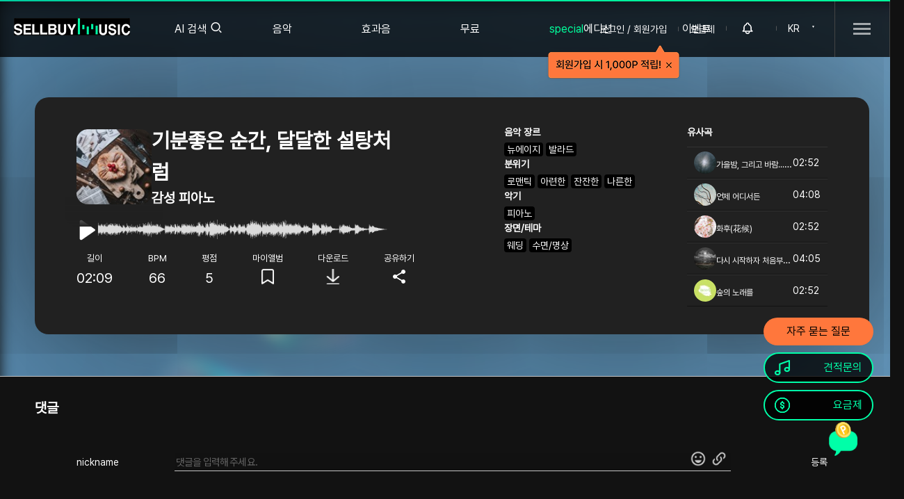

--- FILE ---
content_type: text/html;charset=utf-8; Charset=utf-8
request_url: https://www.sellbuymusic.com/musicDetail/31587
body_size: 48535
content:


<!DOCTYPE html>
<html lang="ko">
<head>
<title>감성 피아노-기분좋은 순간, 달달한 설탕처럼 :: BGM(배경음악) 사이트 셀바이뮤직</title>
<meta http-equiv="Content-type" content="text/html; charset=utf-8" />
<meta http-equiv="X-UA-Compatible" content="IE=edge" />
<meta name="apple-mobile-web-app-capable" content="yes" />
<meta name="viewport" content="user-scalable=no, initial-scale=1.0, minimum-scale=1.0, maximum-scale=1.0, width=device-width" />
<meta http-equiv="Expires" content="-1" /> 
<meta http-equiv="Pragma" content="no-cache" /> 
<meta http-equiv="Cache-Control" content="no-cache" />

<!--
<meta name="apple-mobile-web-app-capable" content="yes" />
<meta name="viewport" content="user-scalable=no, initial-scale=1.0, minimum-scale=1.0, maximum-scale=1.0, width=device-width" />
<meta name="format-detection" content="telephone=no" />
<meta name="theme-color" content="#ffd639" />
-->

<!--<meta name="google-signin-scope" content="profile email" />-->
<meta name="google-signin-client_id" content="676454576279-uog1qf9u4j535sdtm7tjbogviddm9v6a.apps.googleusercontent.com" />

<meta name="google-adsense-account" content="ca-pub-6546766763757395">


<meta name="robots" content="index, follow" />

<!--<meta name="naver-site-verification" content="d581b1353dbf772acf6060d8ac7db8d4afe41733" />-->
<meta name="title" content="감성 피아노-기분좋은 순간, 달달한 설탕처럼 :: BGM(배경음악) 사이트 셀바이뮤직" />
<meta name="keywords" content="감성 피아노, 기분좋은 순간, 달달한 설탕처럼, 로맨틱 아련한 잔잔한 나른한, 유튜브bgm, 배경음악, 가성비BGM, 유행하는BGM, 유행하는배경음악" />
<meta name="description" content="곡 상세 | 기분좋은 순간, 달달한 설탕처럼이 마음에 드셨다면 다운로드, 앨범에 추가, 친구들과 공유해보세요 - 셀바이뮤직" />
<meta name="apple-mobile-web-app-title" content="셀바이뮤직" />
<meta name="facebook-domain-verification" content="qygsn7c6yt1udnfq0pvff8hytu12ft" />
<meta property="fb:app_id" content="513044768734544" />
<meta property="og:type" content="website" />
<meta property="og:title" content="감성 피아노 - 기분좋은 순간, 달달한 설탕처럼" />
<meta property="og:url" content="https://www.sellbuymusic.com/musicDetail/31587" />
<meta property="og:image" content="https://www.sellbuymusic.com/upload/music/0000266150/thumb/SBM-KR-24-003021_51ACQ6DSIQBMGUD_98x98.jpg" />
<meta property="og:image:width" content="228" />
<meta property="og:image:height" content="228" />
<meta property="og:description" content="곡 상세 | 기분좋은 순간, 달달한 설탕처럼이 마음에 드셨다면 다운로드, 앨범에 추가, 친구들과 공유해보세요 - 셀바이뮤직" />
<meta name="twitter:card" content="summary" />
<meta name="twitter:title" content="감성 피아노 - 기분좋은 순간, 달달한 설탕처럼" />
<meta name="twitter:url" content="https://www.sellbuymusic.com/musicDetail/31587" />
<meta name="twitter:image" content="https://www.sellbuymusic.com/upload/music/0000266150/thumb/SBM-KR-24-003021_51ACQ6DSIQBMGUD_98x98.jpg" />
<meta name="twitter:description" content="곡 상세 | 기분좋은 순간, 달달한 설탕처럼이 마음에 드셨다면 다운로드, 앨범에 추가, 친구들과 공유해보세요 - 셀바이뮤직" />
<meta name="naver-site-verification" content="54244b4a6283739b02eef44c5c5190d9c24eec8d" />
<meta name="yandex-verification" content="4117c091d0465e14" />
<link rel="canonical" href="https://www.sellbuymusic.com/musicDetail/31587" />




<!-- Google Tag Manager -->
<script>(function(w,d,s,l,i){w[l]=w[l]||[];w[l].push({'gtm.start':
new Date().getTime(),event:'gtm.js'});var f=d.getElementsByTagName(s)[0],
j=d.createElement(s),dl=l!='dataLayer'?'&l='+l:'';j.async=true;j.src=
'https://www.googletagmanager.com/gtm.js?id='+i+dl;f.parentNode.insertBefore(j,f);
})(window,document,'script','dataLayer','GTM-KJS3379');</script>
<!-- End Google Tag Manager -->

<!-- Global site tag (gtag.js) - Google Analytics -->
<script async src="https://www.googletagmanager.com/gtag/js?id=UA-145151214-1"></script>
<script>
	window.dataLayer = window.dataLayer || [];
	function gtag() { dataLayer.push(arguments); }
	gtag('js', new Date());

	gtag('config', 'UA-145151214-1');
</script>  
<!-- Global site tag (gtag.js) - Google Ads: 724115597 -->
<script async src="https://www.googletagmanager.com/gtag/js?id=AW-724115597"></script>
<script>
	window.dataLayer = window.dataLayer || [];
	function gtag() { dataLayer.push(arguments); }
	gtag('js', new Date());

	gtag('config', 'AW-724115597');
</script>


<!-- Google adsense. waspkim.2024-01-08 -->
<script async src="https://pagead2.googlesyndication.com/pagead/js/adsbygoogle.js?client=ca-pub-6546766763757395" crossorigin="anonymous"></script>



<script type="text/javascript" charset="UTF-8" src="//t1.daumcdn.net/kas/static/kp.js"></script>
<script type="text/javascript">
      kakaoPixel('8242442543039071629').pageView();
</script>


<link rel="shortcut icon" href="/@resource/images/favicon3.png" />
<link rel="stylesheet" href="/@resource/css/slick.css"><!--추가 jinseo.2022-11-03-->

<link rel="alternate" href="https://m.sellbuymusic.com/musicDetail/31587" media="only screen and (max-width: 640px)" />
<link rel="alternate" href="https://en.sellbuymusic.com/musicDetail/31587" hreflang="en" />
<link rel="alternate" href="https://enm.sellbuymusic.com/musicDetail/31587" hreflang="en" media="only screen and (max-width: 640px)" />
<link rel="alternate" href="https://jp.sellbuymusic.com/musicDetail/31587" hreflang="ja" />
<link rel="alternate" href="https://jpm.sellbuymusic.com/musicDetail/31587" hreflang="ja" media="only screen and (max-width: 640px)" />
<link rel="alternate" href="https://en.sellbuymusic.com/musicDetail/31587" hreflang="x-default" />


<link rel="stylesheet" type="text/css" href="/@resource/css/reset.css?d=202601160611" />
<link rel="stylesheet" type="text/css" href="/@resource/css/common.css" />
<link rel="stylesheet" type="text/css" href="/@resource/css/layout.css?d=202601160611" />
<!--<link rel="stylesheet" type="text/css" href="/@resource/css/layout2.css?d=202601160611" />-->

<link rel="stylesheet" type="text/css" href="/@resource/css/common_jinseo.css" /><!--common_jinseo.css 추가.2022-10-24-->
<link rel="stylesheet" type="text/css" href="/@resource/css/common_dino.css?d=202601160611" />

<link rel="stylesheet" type="text/css" href="/@resource/css/main.css?d=202601160611" />
<link rel="stylesheet" type="text/css" href="/@resource/css/bgm.css?d=202601160611" />
<link rel="stylesheet" type="text/css" href="/@resource/css/emoticon.css?d=202601160611" />
<link rel="stylesheet" type="text/css" href="/@resource/css/new_song_detail.css?d=202601160611" />
<link rel="stylesheet" type="text/css" href="/@resource/css/new_reply.css?d=202601160611" />
<link rel="stylesheet" type="text/css" href="/@resource/css/new_reply2.css?d=202601160611" />
<link rel="stylesheet" type="text/css" href="/@resource/css/member.css?d=202601160611" />
<link rel="stylesheet" type="text/css" href="/@resource/css/event.css?d=202601160611" />
<link rel="stylesheet" type="text/css" href="/@resource/css/mypage.css?d=202601160611" />
<link rel="stylesheet" type="text/css" href="/@resource/css/guide.css?d=202601160611" />
<link rel="stylesheet" type="text/css" href="/@resource/css/artist.css?d=202601160611" />
<link rel="stylesheet" type="text/css" href="/@resource/css/payment.css?d=202601160611" />
<link rel="stylesheet" type="text/css" href="/@resource/css/new_price.css?d=202601160611" />
<link rel="stylesheet" type="text/css" href="/@resource/css/ad.css?d=202601160611" />
<link rel="stylesheet" type="text/css" href="/@resource/css/mw_board.css?d=202601160611" />
<link rel="stylesheet" type="text/css" href="/@resource/css/bgm_list_plus.css?d=202601160611" />

<link rel="stylesheet" type="text/css" href="/@resource/css/nouislider.css?d=202601160611" />
<link rel="stylesheet" type="text/css" href="/@resource/css/column.css?d=202601160611" />
<link rel="stylesheet" type="text/css" href="/@resource/css/swiper.css?d=202601160611" />
<link rel="stylesheet" type="text/css" href="/@resource/css/jquery.bxslider.min.css?d=202601160611" />
<link rel="stylesheet" type="text/css" href="/@resource/css/jquery-ui.css?d=202601160611" />
<link rel="stylesheet" type="text/css" href="/@resource/css/tooltip.css?d=202601160611" />
<link rel="stylesheet" type="text/css" href="/@resource/css/jquery.mCustomScrollbar.css?d=202601160611" />


	<link rel="stylesheet" type="text/css" href="/@resource/css/releases.flowplayer.org_7.2.6_skin_skin.css?d=202601160611" />

<!--<link rel="stylesheet" type="text/css" href="//cdn.jsdelivr.net/npm/xeicon@2.3.3/xeicon.min.css" />-->

<!--<link rel="stylesheet" type="text/css" href="//fastly.jsdelivr.net/npm/xeicon@2.3.3/xeicon.min.css" />-->
<link rel="stylesheet" type="text/css" href="//cdn.jsdelivr.net/gh/xpressengine/xeicon@2.3.3/xeicon.min.css" />


<link rel="stylesheet" type="text/css" href="//cdnjs.cloudflare.com/ajax/libs/animate.css/4.1.1/animate.min.css" />

<script type="text/javascript" src="/@resource/js/jquery-1.12.4.min.js"></script>
<script type="text/javascript" src="/@resource/js/jquery-ui-1.12.1.min.js"></script>
<script type="text/javascript" src="/@resource/js/jquery.ui.touch-punch.min.js"></script>
<script type="text/javascript" src="/@resource/js/jquery.cookie.js"></script>
<script type="text/javascript" src="/@resource/js/jquery.form.min.js"></script>
<script type="text/javascript" src="/@resource/js/jquery.uniform.js"></script>
<script type="text/javascript" src="/@resource/js/jquery.plugin.min.js"></script>
<script type="text/javascript" src="/@resource/js/jquery.countdown.min.js"></script>
<script type="text/javascript" src="/@resource/js/jquery.rwdImageMaps.min.js"></script>
<script type="text/javascript" src="/@resource/js/jquery.bxslider.min.js"></script>
<script type="text/javascript" src="/@resource/js/jquery-animate-css-rotate-scale.js"></script>
<script type="text/javascript" src="/@resource/js/nouislider.min.js"></script>
<script type="text/javascript" src="/@resource/js/swiper.min.js?d=202601160611"></script>
<script type="text/javascript" src="/@resource/js/iscroll.js"></script>
<script type="text/javascript" src="/@resource/js/naveridlogin_js_sdk_2.0.0.js"></script>
<script type="text/javascript" src="/@resource/js/html2canvas.js"></script>
<script type="text/javascript" src="/@resource/js/slick.min.js"></script><!--추가 jinseo.2022-11-03-->
<script type="text/javascript" src="/@resource/js/jquery.mCustomScrollbar.concat.min.js"></script>

<!--
<script type="text/javascript" src="/@resource/js/jindo.desktop.ns.min.js"></script>
<script type="text/javascript" src="/@resource/js/jindo.mobile.component.js"></script>
-->
<script type="text/javascript" src="https://t1.daumcdn.net/mapjsapi/bundle/postcode/prod/postcode.v2.js"></script>

<!-- <script type="text/javascript" src="https://developers.kakao.com/sdk/js/kakao.min.js"></script> -->

<script type="text/javascript" src="/@resource/js/kakao.min.js"></script>


	<script type="text/javascript" src="/@resource/js/releases.flowplayer.org_7.2.6_flowplayer.min.js"></script>
	<script type="text/javascript" src="/@resource/js/releases.flowplayer.org_hlsjs_flowplayer.hlsjs.light.min.js"></script>

<script type="text/javascript" src="https://www.youtube.com/iframe_api"></script>
<script type="text/javascript" src="https://cdn.iamport.kr/js/iamport.payment-1.1.5.js"></script>

<script type="text/javascript" src="https://apis.google.com/js/api:client.js"></script>

<script type="text/javascript" src="/@include/player/js/jquery.jplayer.js?d=202601160611"></script>
<script type="text/javascript" src="/@include/player/js/jplayer.playlist.js?d=202601160611"></script>

<script type="text/javascript" src="/@resource/js/common.js?d=202601160611"></script>
<script type="text/javascript" src="/@resource/js/animate.css.js?d=202601160611"></script>
<script type="text/javascript" src="/@resource/js/url.js?d=202601160611"></script>
<script type="text/javascript" src="/@resource/js/ui-modal.js?d=202601160611"></script>
<script type="text/javascript" src="/@resource/js/util.js?d=202601160611"></script>
<script type="text/javascript" src="/@resource/js/sns.js?d=202601160611"></script>
<script type="text/javascript" src="/@resource/js/youtube.js?d=202601160611"></script>
<script type="text/javascript" src="/@resource/js/player.js?d=202601160611"></script>

<script type="text/javascript" src="/@resource/js/content/header.js?d=202601160611"></script>
<script type="text/javascript" src="/@resource/js/content/footer.js?d=202601160611"></script>
<script type="text/javascript" src="/@resource/js/content/comment.js?d=202601160611"></script>
<script type="text/javascript" src="/@resource/js/content/comment2.js?d=202601160611"></script>
<script type="text/javascript" src="/@resource/js/content/member.js?d=20260116061101"></script>
<script type="text/javascript" src="/@resource/js/content/main.js?d=202601160611"></script>
<script type="text/javascript" src="/@resource/js/content/music.js?d=202601160611"></script>
<script type="text/javascript" src="/@resource/js/content/search.js?d=202601160611"></script>
<script type="text/javascript" src="/@resource/js/content/search_comment.js?d=202601160611"></script>
<script type="text/javascript" src="/@resource/js/content/hiphopbeatsearch.js?d=202601160611"></script>
<script type="text/javascript" src="/@resource/js/content/shortformsearch.js?d=202601160611"></script>
<script type="text/javascript" src="/@resource/js/content/loopsearch.js?d=202601160611"></script>
<script type="text/javascript" src="/@resource/js/content/album.js?d=202601160611"></script>
<script type="text/javascript" src="/@resource/js/content/emoticon.js?d=202601160611"></script>
<script type="text/javascript" src="/@resource/js/content/subscription.js?d=202601160611"></script>
<script type="text/javascript" src="/@resource/js/content/order.js?d=202601160611"></script>
<script type="text/javascript" src="/@resource/js/content/mypage.js?d=202601160611"></script>
<script type="text/javascript" src="/@resource/js/content/event.js?d=202601160611"></script>
<script type="text/javascript" src="/@resource/js/content/event_modition.js?d=202601160611"></script>
<script type="text/javascript" src="/@resource/js/content/movieclip.js?d=202601160611"></script>
<script type="text/javascript" src="/@resource/js/content/ai.js?d=202601160611"></script>
<script type="text/javascript" src="/@resource/js/content/edu.js?d=202601160611"></script>
<script type="text/javascript" src="/@resource/js/content/keycodeplayer.min.js?d=202601160611"></script>
<script type="text/javascript" src="/@resource/js/content/integrated_search.js?d=202601160611"></script>

<script type="text/javascript" src="//wcs.naver.net/wcslog.js"> </script>

<!-- <script type="text/javascript" charset="UTF-8" src="//t1.daumcdn.net/adfit/static/kp.js"></script> -->
<script type="text/javascript">
    //kakaoPixel('3110514783445467699').pageView();

    $(document).tooltip({
        position: {
            my: "center bottom-10",
            at: "center top",
            using: function (position, feedback) {
                $(this).css(position);
                $("<div>")
            .addClass("arrow")
            .addClass(feedback.vertical)
            .addClass(feedback.horizontal)
            .appendTo(this);
            }
        }
    });
</script>

<script type="text/javascript">
    (function(c,l,a,r,i,t,y){
        c[a]=c[a]||function(){(c[a].q=c[a].q||[]).push(arguments)};
        t=l.createElement(r);t.async=1;t.src="https://www.clarity.ms/tag/"+i;
        y=l.getElementsByTagName(r)[0];y.parentNode.insertBefore(t,y);
    })(window, document, "clarity", "script", "a9me1skpql");
</script>

<!-- Channel Plugin Scripts -->
<script>
  (function() {
    var w = window;
    if (w.ChannelIO) {
      return (window.console.error || window.console.log || function(){})('ChannelIO script included twice.');
    }
    var ch = function() {
      ch.c(arguments);
    };
    ch.q = [];
    ch.c = function(args) {
      ch.q.push(args);
    };
    w.ChannelIO = ch;
    function l() {
      if (w.ChannelIOInitialized) {
        return;
      }
      w.ChannelIOInitialized = true;
      var s = document.createElement('script');
      s.type = 'text/javascript';
      s.async = true;
      s.src = 'https://cdn.channel.io/plugin/ch-plugin-web.js';
      s.charset = 'UTF-8';
      var x = document.getElementsByTagName('script')[0];
      x.parentNode.insertBefore(s, x);
    }
    if (document.readyState === 'complete') {
      l();
    } else if (window.attachEvent) {
      window.attachEvent('onload', l);
    } else {
      window.addEventListener('DOMContentLoaded', l, false);
      window.addEventListener('load', l, false);
    }
  })();
  ChannelIO('boot', {
    "pluginKey": "f632255e-f4b1-419c-a77f-23f658ab5075"
  });
</script>
<!-- End Channel Plugin -->


<style type="text/css">    
.jp-jplayer audio,
.jp-jplayer { width: 0px; height: 0px; }
.jp-jplayer { background-color: #000000; }


/* 볼륨 프로그레스바 슬라이드 */
#volume_bar {
    height: 4px;
    border: 0;
    margin-top:-3px;
    cursor:pointer;
}

#volume_custom_handle {
    border: none;
    border-radius: 50%;
    -webkit-border-radius:50%;
    background: #767676;
    cursor: pointer;
    box-shadow: none;
    width: 14px;
    height: 14px;    
    top: -5px;
    margin-left: -7px;
    outline: 0;text-decoration:none;
}

#volume_custom_handle.ad{
    background: #00ffa8;    
}

.volume_bar_wrap.ui-widget-content {
    background: #dbdbdb;
}

.volume_bar_wrap.ad.ui-widget-content {
    background: #767676;
}

.volume_bar_wrap .ui-widget-header {
    background: #767676;
}

.volume_bar_wrap.ad .ui-widget-header {
    background: #00ffa8;
}
</style>
</head>
<!--<body style="min-height: 930px;">-->
<body>

<!-- Google Tag Manager (noscript) -->
<noscript><iframe src="https://www.googletagmanager.com/ns.html?id=GTM-KJS3379"
height="0" width="0" style="display:none;visibility:hidden"></iframe></noscript>
<!-- End Google Tag Manager (noscript) -->

<span itemscope="" itemtype="http://schema.org/Organization">
<link itemprop="url" href="https://www.sellbuymusic.com">
<a itemprop="sameAs" href="https://jp.sellbuymusic.com/"></a>
<a itemprop="sameAs" href="https://en.sellbuymusic.com/"></a>
<a itemprop="sameAs" href="https://www.facebook.com/sellbuymusic"></a>
<a itemprop="sameAs" href="https://www.facebook.com/people/SellBuyMusic/100067944677925/"></a>
<a itemprop="sameAs" href="https://twitter.com/sellbuymusic01"></a>
<a itemprop="sameAs" href="https://post.naver.com/my.nhn?memberNo=38883232"></a>
<a itemprop="sameAs" href="https://blog.naver.com/sellbuymusic"></a>
<a itemprop="sameAs" href="https://www.instagram.com/sellbuymusic"></a>
<a itemprop="sameAs" href="https://www.youtube.com/channel/UCqzBTh59k32f0ByhhiWL2VQ"></a>
<a itemprop="sameAs" href="https://www.youtube.com/channel/UC0nr-ysu3otHiBOo6L-WTbg"></a>
<a itemprop="sameAs" href="https://www.tiktok.com/@sellbuymusic_"></a>
<a itemprop="sameAs" href="https://sellbuymusic.tistory.com/"></a>
<a itemprop="sameAs" href="https://sellbuymusickr.blogspot.com/2022/05/what-is-music-license-types-of-music.html"></a>
<a itemprop="sameAs" href="https://sellbuymusic.tumblr.com/post/685288001571635200/what-is-a-music-license-types-of-music-license"></a>
<a itemprop="sameAs" href="https://rumble.com/v17ppah-not-loose-despite-this-voice-and-drums.html"></a>
<a itemprop="sameAs" href="https://upload.sellbuymusic.com/"></a>
<a itemprop="sameAs" href="https://admin.sellbuymusic.com/"></a>
<a itemprop="sameAs" href="https://www.melon.com/dj/djregister/djregister_inform.htm"></a>
</span>


<input type="hidden" id="jp-musicidx" name="jp-musicidx" value="" />
<div id="sbm_player" class="jp-jplayer"></div>
<div id="sbm_player_container" class="jp-audio">
    <div class="jp-current-time" style="display:none;">00:00</div>
    <div class="jp-duration" style="display:none;">00:00</div>
</div>

<input type="hidden" id="workspace" name="workspace" value="REAL" />

<!-- wrap -->
<div class="bgm_all_wrap">
    

<style type="text/css">
/*
header .lt_menu .sub_menu_activer02 a { margin-top: 16px; width: 113px; height: 27px; background: url("/@resource/images/common/specialEdition_icon.png") 50% 50% no-repeat; background-size: contain; }
header .lt_menu .sub_menu_activer02 a:hover { background: url("/@resource/images/common/specialEdition_icon_hover.png") 50% 50% no-repeat; }
header .lt_menu .sub_menu_activer02 a.on { background: url("/@resource/images/common/specialEdition_icon_hover.png") 50% 50% no-repeat; }
*/

header .lt_sub_menu {position:absolute; top:80px; left:0; background-color:#000; width:100%; display:none;}
header .lt_sub_menu.sub_active {display:block;}
header.main_transparent .lt_sub_menu {background-color:rgba(0,0,0,0.5) !important;}
header.main_transparent:hover .lt_sub_menu {background-color:rgba(0,0,0,0.5) !important;}
/*
header .lt_sub_menu.lt_sub01 dl {padding-left:250px;}
header .lt_sub_menu.lt_sub03 dl {padding-left:480px;}
header .lt_sub_menu.lt_sub06 dl {padding-left:604px;}
*/
header .lt_sub_menu dl dd {float:left; color:#fff;}
header .lt_sub_menu dl dd > a {padding:10px 0; margin-right:0px; display:block; font-size:15px; border-top:1px solid transparent; margin-top:-1px;}
header .lt_sub_menu dl dd > a:hover {border-top:1px solid #00ffa8;}

header .lt_sub_menu dl dd > a span.round_point {border-radius:10px; display:inline-block; padding:2px 10px; border:1px solid #00ff9c; color:#00ff9c; margin-left:4px;}
header .rt_menu.logout_box .mypoint_header_menu {}
header .rt_menu.logout_box .mypoint_header { /*display: block; ; padding-left: 18px; text-align:center*/}
header .rt_menu.logout_box .mypoint_header::after { content: ''; display: inline-block; width: 18px; height: 18px; background: url("/@resource/images/jinseo/ico_point_js.png") 50% 50% no-repeat; background-size: contain; margin-bottom: -3px; margin-left: 4px;}


/* 서브 메뉴 임시로 수정.waspkim.2023-05-18(B) */
.main_transparent.sub_active {height: 310px !important;}
header .lt_sub_menu.sub_active {height: 250px !important;}
header .lt_sub_menu dl dd {float: none;}
/* 서브 메뉴 임시로 수정.waspkim.2023-05-18(E) */
</style>

<header class="main_transparent">
    <div class="header_wrap">
        <h1 class="etc logo eng" style="font-size: 0; position: absolute; top: 29px; left: 20px; width: 167px; height: 19px; cursor: pointer; -webkit-background-size: cover;">BGM 사이트 셀바이뮤직</h1>
        <picture>
            <a href="/">
                <img src="/@resource/images/jinseo/logo.gif" alt="BGM 사이트 셀바이뮤직" style="object-fit: cover; font-size: 0; position: absolute; top: 24px; left: 20px; width: 167px; height: 25px; cursor: pointer; -webkit-background-size: cover;" />
            </a>
        </picture>
        <ul class="lt_menu">
            <li class="gptSearch">
                <a href="#">AI 검색<i class="xi-search"></i></a>
                <div class="gptSearchWrap" style="display: none;">
                    <div class="titleWrap">
                        <h2 class="searchTitle">AI 검색</h2>
                        <i class="xi-help"></i>
                        <ul class="toolTip">
                            <li>GPT를 활용한 AI 검색을 이용해 보세요.</li>
                            <li>해시태그 음악 검색은 상단 음악 메뉴를 통해 가능합니다.</li>
                        </ul>
                    </div>

                    <div class="textSearchArea">
                        <input type="text" name="gptSrchKeyword" class="gptSrchKeyword" autocomplete="off" placeholder="친구랑 롯데월드에서 회전목마 탈 때 어울리는 음악 찾아줘" />
                        <button><i class="xi-search"></i></button>
                    </div>

                    <div class="imageSearchArea">
                        <div class="obj">
                            <img src="/@resource/images/layout/main_imageSearch-pic.png" />
                            <img src="/@resource/images/layout/main_imageSearch-pic.png" />
                            <img src="/@resource/images/layout/main_imageSearch-pic.png" />
                        </div>
                        <div class="textBox">
                            <strong>이미지를 드래그하세요.</strong>
                            <p>또는 버튼을 클릭해주세요.</p>
                            <div class="btnWrap">
                                <button class="uploadBtn">파일 선택</button>
                                <button class="pasteBtn">클립보드에서 붙여넣기</button>
                                <span class="toolTip">Ctrl + V 를 누르세요.</span>
                            </div>
                        </div>
                    </div>
                    <button class="closeBtn"><i class="xi-close"></i></button>
                </div>
            </li>
            <li class="sub_menu_activer01 menu" style="padding-right: 100px;"><a href="/search/bgm">음악</a></li>
            <li class="sub_menu_activer03 menu" style="padding-right: 100px;"><a href="/search/soundeffect">효과음</a></li>
            <li class="sub_menu_activer04 menu" style="padding-right: 100px;"><a href="/search/freebgm">무료</a></li>
            <li class="sub_menu_activer02 menu" style="padding-right: 100px;"><a href="/specialEdition" style="color: #00ff9c !important;">special<span style="color: #fff;">에디션</span></a></li>
            <li class="sub_menu_activer05 menu" style="padding-right: 90px;"><a href="/event/bungeoppang">이벤트</a></li>
        </ul>
        <div class="lt_sub_menu lt_sub01">
            <dl style="float: left; margin-left: 393px;">
                <dd><a href="/search/bgm">검색</a></dd>
                <dd><a href="/search/shortform">숏폼</a></dd>
                <dd><a href="/search/loop">루프</a></dd>
                <dd><a href="/album">플레이리스트</a></dd>
                <!--<dd><a href="/hiphopbeat">힙합비트</a></dd>-->
                <!--<dd><a href="/search/sometimes">공모전 수상곡</a></dd>-->
            </dl>
            <dl style="float: left; margin-left: 45px;">
                <dd><a href="/search/soundeffect?srchBCateIdx=258">게임</a></dd>
                <dd><a href="/search/soundeffect?srchBCateIdx=259">카툰</a></dd>
                <dd><a href="/search/soundeffect">전체보기</a></dd>
            </dl>
            <dl style="float: left; margin-left: 90px;">
                <dd><a href="/eventDetail/50">배민음악</a></dd>
                <dd><a href="/search/freebgm">전체보기</a></dd>
            </dl>
            <dl style="float: left; margin-left: 77px;">
                <dd><a href="/specialEdition">변진섭</a></dd>
                <dd><a href="/specialEdition">갓대금</a></dd>
                <dd><a href="/specialEdition">이채빈</a></dd>
                <dd><a href="/specialEdition">더보이즈(THE BOYZ)</a></dd>
                <dd><a href="/specialEdition">전체보기</a></dd>
            </dl>
            <dl style="float: left; margin-left: 57px;">
                <!--
                
                <dd><a href="/eventDetail/51">사용영상 리워드 이벤트</a></dd>
                
                -->
                <dd><a href="/event/bungeoppang">붕어빵</a></dd>
                <dd><a href="/event">이벤트목록</a></dd>
            </dl>
        </div>

        <ul class="rt_menu login_box">
            <li><a href="#" onclick="showLogin();return false;" class="bgm_login_pop_open">로그인 / 회원가입</a></li>
            <li><a href="/subscription">요금제</a></li>
            <li>
                <a href="#" class="alarm_bell">
                    <img src="/@resource/images/common/icon_alram.png" style="width: 20px;" /></a>
            </li>
            <li class="eng_kor_re"><a href="#">KR</a></li>

            <li id="joinTooltip" style="display: none; position: absolute; top: 60px; right: 200px; z-index: 2;">
                <img src="/@resource/images/common/tooltip_header_join_pc2.png" alt="" style="width: 195px;" usemap="#mapJoinTooltip" />
                <map name="mapJoinTooltip">
                    <area shape="rect" coords="3,4,161,47" href="#" onclick="showLogin();return false;" />
                    <area shape="rect" coords="170,5,189,50" href="#" onclick="hideJoinTooltip();return false;" />
                </map>
            </li>
        </ul>
        <ul class="rt_menu logout_box" style="display: none;">

            <li><a href="/subscription">요금제</a></li>
            <li style="padding-right: 15px;">
                <a href="/mypage/mypoint" class="etc mypoint_header_menu" style="padding-right: 0 !important;"><span class="mypoint_header">0</span></a>
            </li>
            <li>
                <a href="#" class="alarm_bell">
                    <img src="/@resource/images/common/icon_alram.png" style="width: 20px;" /></a>
            </li>
            <li class="eng_kor_re"><a href="#">KR</a></li>

            <li id="commentTooltip" style="display: none; position: absolute; top: 60px; right: 125px; z-index: 2;">
                <img src="/@resource/images/common/tooltip_header_comment_pc2.png" alt="" style="width: 220px;" usemap="#mapCommentTooltip" />
                <map name="mapCommentTooltip">
                    <area shape="rect" coords="3,2,181,49" href="/eventDetail/51" />
                    <area shape="rect" coords="192,4,214,49" href="#" onclick="hideCommentTooltip();return false;" />
                </map>
            </li>
        </ul>
        <div class="language_pop">
            <a href="#" class="kor" data-url="">KR</a>
            <a href="#" class="eng" data-url="https://en.sellbuymusic.com">EN</a>
            <a href="#" class="jpn" data-url="https://jp.sellbuymusic.com">JP</a>
        </div>
        <div class="head_sitemap_btn_wrap">
            <button class="head_sitemap_btn">사이트맵 버튼</button></div>
        <div class="header_login_sub_pop_wrap">
            <ul class="header_login_sub_pop">
                
                <li><a href="#" onclick="goBgmGuide();return false;" class="ico_a">이용가이드</a></li>
                <li><a href="/musicianGuide" class="ico_a">뮤지션/유통</a></li>
                <li><a href="/blogDetail/142" class="ico_a">SAFE CODE</a></li>
                <li><a href="/faq" class="ico_a">자주 묻는 질문</a></li>
                
            </ul>
        </div>

        <style>
            header .alarm_pop { position: absolute; top: 68px; right: 65px; padding: 10px; width: 280px; height: 450px; border: 1px solid #000; border-radius: 12px; background: #ffffff; display: none; }
            header .alarm_pop .title { color: #000; font-size: 18px; font-weight: 600; }
            header .alarm_pop .close { position: absolute; top: 15px; right: 10px; width: 14px; height: 14px; background: url(/@resource/images/common/file_del_btn.png) no-repeat; background-size: 14px 14px; cursor: pointer; }
            header .alarm_pop .list { margin-top: 20px; display: inline-block; width: 100%; height: 300px; overflow-y: auto; }
            header .alarm_pop .list .item_wrap { width: 100%; border-bottom: 1px solid #ccc; padding-top: 0px; padding-bottom: 5px; display: inline-block; background: #f2f2f2; cursor: pointer; }
            header .alarm_pop .list .item_wrap.read { background: #fff; }
            
            header .alarm_pop .list .item_wrap .music_wrap { position: relative; display: inline-block;width: 100%; background-color: rgba(7, 159, 107, 0.1); }
            header .alarm_pop .list .item_wrap .music_wrap .thumb_wrap { float: left; width: 20px; }
            header .alarm_pop .list .item_wrap .music_wrap .thumb_wrap img { width: 20px; height: 20px; border-radius: 3px; }
            header .alarm_pop .list .item_wrap .music_wrap .title { float: left; width: 228px; padding-left: 10px; color: #111; font-size: 12px; font-weight: 600; }    
            header .alarm_pop .list .item_wrap .music_wrap .badge { position: absolute; top: 6px; right: 5px; }
            header .alarm_pop .list .item_wrap .music_wrap .badge img { width: 8px; height: 8px; }
            
            header .alarm_pop .list .item_wrap .con_wrap { float: left; width: 228px; padding-left: 30px; color: #111; font-size: 12px; }            
            header .alarm_pop .list .item_wrap .con_wrap ul .my_comment { padding-top: 3px; overflow: hidden; text-overflow: ellipsis; white-space: nowrap; }
            header .alarm_pop .list .item_wrap .con_wrap ul .comment_title { padding-top: 5px; font-weight: 600; overflow: hidden; text-overflow: ellipsis; white-space: nowrap; }
            header .alarm_pop .list .item_wrap .con_wrap ul .re_comment { overflow: hidden; text-overflow: ellipsis; white-space: nowrap; }
            header .alarm_pop .list .item_wrap .con_wrap ul .date { font-size: 11px; padding-top: 5px; text-align: right; }
            header .alarm_pop .banner_wrap { padding-top: 10px; width: 100%; }
            header .alarm_pop .banner_wrap img { width: 100%; border-radius: 5px; }


            header .alarm_pop .list::-webkit-scrollbar {
                width: 6px;  /* 스크롤바의 너비 */
            }

            header .alarm_pop .list::-webkit-scrollbar-thumb {
                height: 30%; /* 스크롤바의 길이 */
                background: #ccc; /* 스크롤바의 색상 */
    
                border-radius: 10px;
            }

            header .alarm_pop .list::-webkit-scrollbar-track {
                background: rgba(0, 0, 0, 0.1);  /*스크롤바 뒷 배경 색상*/
            }
        </style>

        <div class="alarm_pop">
            <div class="title">알림</div>
            <div class="close"></div>
            <ul class="list">
            </ul>
            <ul class="banner_wrap">
                <li>
                    <a href="/eventDetail/47">
                        <img src="/@resource/images/banner/alram_banner.jpg" alt="" /></a>
                </li>
            </ul>
        </div>
    </div>
</header>


<!-- 통합검색 관련 -->
<form id="frmGptUpload" name="frmGptUpload" action="/@common/ajax_gptImageUploadProc.asp" enctype="multipart/form-data" method="post" style="width: 0px; height: 0px; font-size: 0;">
    <input type="file" id="gptUploadFile" name="gptUploadFile" accept=".jpg,.jpeg,.png,.gif" style="width: 0px; height: 0px; font-size: 0; border: 0;" />
</form>

<div id="dragInfo" style="width: 100%; height: 100vh; position: fixed; top: 0; left: 0; background-color: #00000070; z-index: 9999; display: none;">
    <div style="position: absolute; top: 50%; left: 50%; transform: translate(-50%, -50%); font-size: 40px; color: #fff;">이미지를 드롭해주세요.</div>
</div>

<style type="text/css">
    .new_pop_form_wrap_bg {position:absolute;width:450px;height:317px;background-color:transparent; z-index:100; display:none;}
    .new_pop_form_wrap_bg .p_relative {position:relative;width:450px; border:1px solid #ccc; background-color:#fff; border-radius:20px; -webkit-border-radius:20px; padding:50px 20px 40px; box-sizing:border-box; box-shadow:0 2px 6px rgba(0,0,0,0.3); -webkit-box-shadow:0 2px 6px rgba(0,0,0,0.3); margin:200px auto 0;}
    .new_pop_form_wrap {display:block;}
    .new_pop_form_wrap h4 {text-align:center; font-size:22px; margin-bottom:10px;}
    .new_pop_form_wrap .new_pop_loading {text-align:center; padding:20px 0 10px;}
    .new_pop_form_wrap .new_pop_loading img { width: 69px; height: 54px;}
</style>
<div id="gptLoadingPop" class="new_pop_form_wrap_bg">
    <div class="p_relative" style="margin: 0 auto;">
        <div class="new_pop_form_wrap">
            <h4 style="color: #000000;">음악을 매칭 중입니다.</h4>
            <p style="color: #999; font-size: 16px; font-weight: 400; text-align: center;">검색까지 10초 정도 소요됩니다.</p>
            <div class="new_pop_loading">
                <img src="/@resource/images/jinseo/m.gif" alt="" class="infinite_rotating_fast" /></div>
        </div>
    </div>
</div>
<!--// 통합검색 관련 -->


<script type="text/javascript">

    var logoTimerId = null;

    $(document).ready(function () {

        // 상단 BGM 메뉴 마우스 오버 - re_dino (.main_transparent 클래스 추가)
        $("header ul.lt_menu li.menu, header .lt_sub_menu.lt_sub01").hover(
            function () {
                $(".main_transparent, header .lt_sub_menu.lt_sub01").addClass("sub_active");
            },
            function () {
                $(".main_transparent, header .lt_sub_menu.lt_sub01").removeClass("sub_active");
            }
        );

    });


    // 가입유도 툴팁(B) - waspkim.2023.06.12
    // wootshot이벤트가 아닌 경우만 노출 - waspkim.2023.07.12
    // koreacreatorfesta이벤트가 아닌 경우만 노출 - waspkim.2023.08.03
    var isJoinTooltip = true;

    

    if (isJoinTooltip) {
                showJoinTooltip();
            }


    function showJoinTooltip() {
        if (!isLogin()) {
            if (getCookie("joinTooltipPop2026-01-16") != "no") {
                $("#joinTooltip").show();
            }
        }
    }

    function hideJoinTooltip() {
        setCookie("joinTooltipPop2026-01-16", "no", 1);

        $("#joinTooltip").hide();
    }
    // 가입유도 툴팁(E)

    // 댓글유도 툴팁(B) - waspkim.2023.06.12
    // 2025.02.09 종료 
    //showCommentTooltip();

    function showCommentTooltip() {
        if (isLogin()) {
            if (getCookie("commentTooltipPop2026-01-16") != "no") {
                $("#commentTooltip").show();
            }
        }
    }

    function hideCommentTooltip() {
        setCookie("commentTooltipPop2026-01-16", "no", 1);

        $("#commentTooltip").hide();
    }
    // 댓글유도 툴팁(E)

</script>


    <!-- content -->
    <div id="content">
        
        <script type="application/ld+json">
{
    "@context": "https://schema.org",
    "@type": "MusicComposition",
    "@id": "https://www.sellbuymusic.com/musicDetail/31587",
    "name": "기분좋은 순간, 달달한 설탕처럼",
    "composer": [
        {
            "@type": "Person",
            "name": "감성 피아노",
            "@id": "https://www.sellbuymusic.com/artistDetail/266150"
        }
    ],
    "publisher": {
        "@type": "Organization",
        "name": "Sellbuymusic",
        "@id": "https://www.sellbuymusic.com/"
    },
    "image": "https://www.sellbuymusic.com/upload/music/0000266150/thumb/SBM-KR-24-003021_51ACQ6DSIQBMGUD_98x98.jpg",
    "genre": "뉴에이지,발라드",
    "keywords": "로맨틱 아련한 잔잔한 나른한",
    "duration": "02:09",
    "catalogNumber": "SBM-KR-24-003021",
    "sameAs": [
        "https://m.sellbuymusic.com/musicDetail/31587",
        "https://en.sellbuymusic.com/musicDetail/31587",
        "https://enm.sellbuymusic.com/musicDetail/31587",
        "https://jp.sellbuymusic.com/musicDetail/31587",
        "https://jpm.sellbuymusic.com/musicDetail/31587"
    ]
}
        </script>
        

        <style type="text/css">    

	#content { padding-top: 60px;}
	#content::before { content:''; display: block; width: 100%; height: 100%; background: url(/@resource/images/jinseo/draft_thumb1.jpg) 50% 50% no-repeat; background-size: cover; position: absolute; top: 0; left: 0; z-index: -1; filter: blur(10px);}
	.md_cont_wrap {display: flex; justify-content: space-between; width: 1200px; margin: 0px auto 60px; padding: 40px 60px; background: #212121; border-radius: 20px; align-items: flex-start; box-shadow: 0px 8px 300px -20px #111;}
    .md_cont_wrap .md_cont {}

    .md_cont_wrap .md_cont_info { width: 50%; display: flex; flex-direction: column; gap: 32px;}
    .md_cont_wrap .md_cont_info .mdinfo_wrap { display: flex; gap: 34px; align-items: center;}
    .md_cont_wrap .md_cont_info .music_thumb { background: url("/@resource/images/jinseo/draft_thumb1.jpg") 50% 50% no-repeat; background-size: cover;  width: 108px;  height: 108px; border-radius: 16px; position: relative;}
    .md_cont_wrap .md_cont_info .music_thumb::after { content: ''; display: block; width:140px; height: 140px; border-radius: 16px; position: absolute; top:0; left: 50%; transform: translate(-50%, 0); background: linear-gradient(0deg, #212121 0%, transparent 30%, transparent);}
    .md_cont_wrap .md_cont_info .md_songtitle { font-size: 30px; font-weight: 700; /*overflow: hidden; text-overflow: ellipsis; white-space: nowrap;*/ word-break:break-all; word-wrap: break-word; max-width: 366px;}
    
    .md_cont_wrap .md_cont_info .md_songtitle a { display: inline-block; font-size: 16px; padding: 5px 10px; border: 1px solid #fff; border-radius: 15px; -webkit-border-radius: 15px; color: #fff; font-weight: 300; vertical-align: middle; margin-top: -7px;  }
    .md_cont_wrap .md_cont_info .md_songtitle a:hover { background-color: #fff; color: #000; }

    .md_cont_wrap .md_cont_info .md_songartist { font-size: 20px; font-weight: 700; overflow: hidden; text-overflow: ellipsis; white-space: nowrap; max-width: 324px;}
    .md_cont_wrap .md_cont_info .mdwave_wrap { display: flex; align-items: center; gap: 26px;}
    .md_cont_wrap .md_cont_info .mdwave_wrap .visualizer { display: inline-block; width: 420px; height: 64px; background-size: 100% 100%; -webkit-background-size: 100% 100%; vertical-align: middle; margin-top: -2px;  position: relative; cursor: pointer;} /* waspkim.2023-04-17 추가 */
    .md_cont_wrap .md_cont_info .mdwave_wrap .visualizer .playing { height:64px; position: relative; box-sizing: border-box; overflow: hidden; } /* waspkim.2023-04-17 추가 */
    .md_cont_wrap .md_cont_info .mdwave_wrap .visualizer .playing:before { content: ''; display: block; position: absolute; top: -2px; right: 0; width: 2px; height: 64px; background-color: #00ff9c; z-index: 2; opacity: 0.8; } /* waspkim.2023-04-17 추가 */
    .md_cont_wrap .md_cont_info .mdwave_wrap .visualizer .playing .now_time { z-index: 1; position: absolute; top: 16px; right: 4px; background-color: rgba(0, 0, 0, 0.6); color: #fff; display: inline-block; padding: 5px 10px; } /* waspkim.2023-04-17 추가 */
    .md_cont_wrap .md_cont_info .mdwave_wrap .play_img {width: 420px; height: 64px; background-size: contain; background-repeat: no-repeat;} /* waspkim.2023-04-17 수정(width: 519px => 420px) */

	/* 아이콘 hover 관련 css.jinseo.2023-04-18 */
    .md_cont_wrap .md_cont_info .mdbtn_wrap ul.option_wrap { display: flex; justify-content: space-between; width: 90%;}
    .md_cont_wrap .md_cont_info .mdbtn_wrap ul.option_wrap li { text-align: center; }
	.md_cont_wrap .md_cont_info .mdbtn_wrap ul.option_wrap li.staraverage_wrap { display: flex; flex-direction: column; align-items: center; justify-content: space-between;}
    .md_cont_wrap .md_cont_info .mdbtn_wrap ul.option_wrap li.myalbum_wrap,
    .md_cont_wrap .md_cont_info .mdbtn_wrap ul.option_wrap li.download_wrap,
    .md_cont_wrap .md_cont_info .mdbtn_wrap ul.option_wrap li.share_wrap { position: relative; cursor: pointer; }
	.md_cont_wrap .md_cont_info .mdbtn_wrap ul.option_wrap li.myalbum_wrap:hover,
    .md_cont_wrap .md_cont_info .mdbtn_wrap ul.option_wrap li.download_wrap:hover,
    .md_cont_wrap .md_cont_info .mdbtn_wrap ul.option_wrap li.share_wrap:hover { color: #00ffa8; }
    /*.md_cont_wrap .md_cont_info .mdbtn_wrap ul.option_wrap li.myalbum_wrap:hover::after { content: ''; display: block; width: 100px; height: 66px; border: 1px solid #00ffa8; border-radius: 10px; position: absolute; top: 50%; left: 50%; transform: translate(-50%,-50%); background: transparent;}
    .md_cont_wrap .md_cont_info .mdbtn_wrap ul.option_wrap li.download_wrap:hover::after { content: ''; display: block; width: 100px; height: 66px; border: 1px solid #00ffa8; border-radius: 10px; position: absolute; top: 50%; left: 50%; transform: translate(-50%,-50%); background: transparent;}
    .md_cont_wrap .md_cont_info .mdbtn_wrap ul.option_wrap li.share_wrap:hover::after { content: ''; display: block; width: 80px; height: 66px; border: 1px solid #00ffa8; border-radius: 10px; position: absolute; top: 50%; left: 50%; transform: translate(-50%,-50%); background: transparent;}*/
	/*.md_cont_wrap .md_cont_info .mdbtn_wrap ul.option_wrap li:hover .option button.like { background: url("/@resource/images/jinseo/ico_like_md_hover.png") 50% 50% no-repeat; background-size: contain; width: 24px; height: 24px;}*/
    .md_cont_wrap .md_cont_info .mdbtn_wrap ul.option_wrap li .option button.down { background: url("/@resource/images/jinseo/ico_down_md.png") 50% 50% no-repeat; background-size: 90%; width: 24px; height: 24px;}
    .md_cont_wrap .md_cont_info .mdbtn_wrap ul.option_wrap li:hover .option button.down { background: url("/@resource/images/jinseo/ico_down_md_on.png") 50% 50% no-repeat; background-size: 90%; width: 24px; height: 24px;}
    .md_cont_wrap .md_cont_info .mdbtn_wrap ul.option_wrap li .option button.share { background: url("/@resource/images/jinseo/ico_share_md.png") 50% 50% no-repeat; background-size: contain; width: 24px; height: 24px;}
    .md_cont_wrap .md_cont_info .mdbtn_wrap ul.option_wrap li .option button.share.active { background: url("/@resource/images/jinseo/ico_share_md_on.png") 50% 50% no-repeat; background-size: contain; width: 24px; height: 24px; }
    .md_cont_wrap .md_cont_info .mdbtn_wrap ul.option_wrap li:hover .option button.share { background: url("/@resource/images/jinseo/ico_share_md_on.png") 50% 50% no-repeat; background-size: contain; width: 24px; height: 24px;}


    .md_cont_wrap .md_cont_info .mdbtn_wrap ul.option_wrap li .subject { font-size: 13px;}
    .md_cont_wrap .md_cont_info .mdbtn_wrap ul.option_wrap li:nth-child(1) .subject { margin-bottom: 4px;}
    .md_cont_wrap .md_cont_info .mdbtn_wrap ul.option_wrap li:nth-child(2) .subject { margin-bottom: 4px;}
    .md_cont_wrap .md_cont_info .mdbtn_wrap ul.option_wrap li .option { font-size: 20px; font-weight: 200;}
    .md_cont_wrap .md_cont_info .mdbtn_wrap ul.option_wrap li .option button.like { background: url("/@resource/images/jinseo/ico_like_md.png") 50% 50% no-repeat; background-size: contain; width: 24px; height: 24px;}
	.md_cont_wrap .md_cont_info .mdbtn_wrap ul.option_wrap li .option button.like:hover { background: url("/@resource/images/jinseo/ico_like_md_hover.png") 50% 50% no-repeat; background-size: contain; width: 24px; height: 24px; }
    .md_cont_wrap .md_cont_info .mdbtn_wrap ul.option_wrap li .option button.like.active { background: url("/@resource/images/jinseo/ico_like_md_on.png") 50% 50% no-repeat; background-size: contain; width: 24px; height: 24px; }

    
    .md_cont_wrap .md_cont_info .mdbtn_wrap ul.option_wrap > li > ul.share_add_div {position:absolute;top:56px; left:-70px;display:none;width: 250px;}
    .md_cont_wrap .md_cont_info .mdbtn_wrap ul.option_wrap > li > ul.share_add_div.active {display:block;}
    .md_cont_wrap .md_cont_info .mdbtn_wrap ul.option_wrap > li > ul.share_add_div li {border:1px solid #FFDA2A; float:left; padding:5px 10px; background-color:rgba(0, 0, 0, 0.5); color:#fff;  box-shadow:0 2px 6px rgba(0,0,0,0.1); -webkit-box-shadow:0 2px 6px rgba(0,0,0,0.1);}
    .md_cont_wrap .md_cont_info .mdbtn_wrap ul.option_wrap > li > ul.share_add_div li:first-child {border-right:none; border-radius:15px 0 0 15px;}
    .md_cont_wrap .md_cont_info .mdbtn_wrap ul.option_wrap > li > ul.share_add_div li:last-child {border-left:none; border-radius:0 15px 15px 0;}

    .md_cont_wrap .md_cont_info .mdbtn_wrap ul.option_wrap > li > ul.share_add_div li a.social_btn {display:inline-block; width:24px; height:24px; border-radius:50%; -webkit-border-radius:50%; background-size:cover; -webkit-background-size:cover; background-position:top; background-repeat:no-repeat; margin:0; font-size:0; vertical-align:middle;}
    .md_cont_wrap .md_cont_info .mdbtn_wrap ul.option_wrap > li > ul.share_add_div li a.facebook {background-image:url('/@resource/images/view/view_social_ico01on.png');}
    .md_cont_wrap .md_cont_info .mdbtn_wrap ul.option_wrap > li > ul.share_add_div li a.twitter {background-image:url('/@resource/images/view/view_social_ico02on.png');}
    .md_cont_wrap .md_cont_info .mdbtn_wrap ul.option_wrap > li > ul.share_add_div li a.kakao {background-image:url('/@resource/images/view/view_social_ico03on.png');}
    .md_cont_wrap .md_cont_info .mdbtn_wrap ul.option_wrap > li > ul.share_add_div li a.link {background-image:url('/@resource/images/view/view_social_ico04on.png');}
    .md_cont_wrap .md_cont_info .mdbtn_wrap ul.option_wrap > li > ul.share_add_div li a.facebook:hover {background-image:url('/@resource/images/view/view_social_ico01.png');}
    .md_cont_wrap .md_cont_info .mdbtn_wrap ul.option_wrap > li > ul.share_add_div li a.twitter:hover {background-image:url('/@resource/images/view/view_social_ico02.png');}
    .md_cont_wrap .md_cont_info .mdbtn_wrap ul.option_wrap > li > ul.share_add_div li a.kakao:hover {background-image:url('/@resource/images/view/view_social_ico03.png');}
    .md_cont_wrap .md_cont_info .mdbtn_wrap ul.option_wrap > li > ul.share_add_div li a.link:hover {background-image:url('/@resource/images/view/view_social_ico04.png');}
    
   
    .md_cont_wrap .md_cont_genre {}
    .md_cont_wrap .md_cont_genre .mdgenre_wrap { display: flex; flex-direction: column; gap: 34px;}
    .md_cont_wrap .md_cont_genre .mdgenre_wrap .bgm_view_tag_wrap { }
    .md_cont_wrap .md_cont_genre .mdgenre_wrap .bgm_view_tag_wrap h3 { font-size: 14px; margin-bottom: 4px;}
    .md_cont_wrap .md_cont_genre .mdgenre_wrap .bgm_view_tag_wrap a { font-size: 14px;  font-weight: 200;}
    .md_cont_wrap .md_cont_genre .mdgenre_wrap .bgm_view_tag_wrap a { background: #000; padding: 2px 4px;  border-radius: 4px;}

    .md_cont_wrap .md_cont_similar { }
	.md_cont_wrap .md_cont_similar h2 { font-size: 14px; margin-bottom: 10px;}
    .md_cont_wrap .md_cont_similar .mdsimilar_wrap { display: flex; flex-direction: column; min-width: 190px;}
    .md_cont_wrap .md_cont_similar .mdsimilar_wrap .a_mdsimilar { display: flex; align-items: center; padding: 6px 10px; border-top: 1px solid #333333; border-bottom: 1px solid #121212; gap: 16px;}
    .md_cont_wrap .md_cont_similar .mdsimilar_wrap .a_mdsimilar:hover { background: #121212;}
    .md_cont_wrap .md_cont_similar .mdsimilar_wrap .a_mdsimilar .thumbs_songname_hash { display: flex; align-items: center;  justify-content: space-between; gap: 14px;}
    .md_cont_wrap .md_cont_similar .mdsimilar_wrap .a_mdsimilar .thumbs_songname_hash .thumbs { width: 32px; height: 32px; background: tomato; border-radius: 20px; position: relative;}
	.md_cont_wrap .md_cont_similar .mdsimilar_wrap .a_mdsimilar:nth-child(1) .thumbs_songname_hash .thumbs { background: url("/@resource/images/jinseo/draft_thumb1.jpg"); background-size: cover;}
    .md_cont_wrap .md_cont_similar .mdsimilar_wrap .a_mdsimilar:nth-child(2) .thumbs_songname_hash .thumbs { background: url("/@resource/images/jinseo/draft_thumb2.jpg"); background-size: cover;}
    .md_cont_wrap .md_cont_similar .mdsimilar_wrap .a_mdsimilar:nth-child(3) .thumbs_songname_hash .thumbs { background: url("/@resource/images/jinseo/draft_thumb3.jpg"); background-size: cover;}
    .md_cont_wrap .md_cont_similar .mdsimilar_wrap .a_mdsimilar:nth-child(4) .thumbs_songname_hash .thumbs { background: url("/@resource/images/jinseo/draft_thumb4.jpg"); background-size: cover;}
    .md_cont_wrap .md_cont_similar .mdsimilar_wrap .a_mdsimilar:nth-child(5) .thumbs_songname_hash .thumbs { background: url("/@resource/images/jinseo/draft_thumb5.jpg"); background-size: cover;}
	.md_cont_wrap .md_cont_similar .mdsimilar_wrap .a_mdsimilar:nth-child(6) .thumbs_songname_hash .thumbs { background: url("/@resource/images/jinseo/draft_thumb1.jpg"); background-size: cover;}
    .md_cont_wrap .md_cont_similar .mdsimilar_wrap .a_mdsimilar .thumbs_songname_hash .song_name_hash { display: flex; flex-direction: column; }
    .md_cont_wrap .md_cont_similar .mdsimilar_wrap .a_mdsimilar .thumbs_songname_hash .song_name_hash .song_name { width: 110px; overflow: hidden; text-overflow: ellipsis; white-space: nowrap; margin-bottom: -4px;}
    .md_cont_wrap .md_cont_similar .mdsimilar_wrap .a_mdsimilar .thumbs_songname_hash .song_name_hash .song_name a { font-weight: 100; font-size: 12px; }
    .md_cont_wrap .md_cont_similar .mdsimilar_wrap .a_mdsimilar .thumbs_songname_hash .song_name_hash .musician a { display: none; font-weight: 300; font-size: 12px; }
	.similar_playbtn { width: 18px; height: 18px; background: url("/@resource/images/jinseo/play_btn.png") 50% 50% no-repeat; background-size: contain; position: absolute; top: 50%; left: 9px; transform: translate(0, -50%);}
	.md_cont_info .md_playbtn { width: 30px; height: 30px; background: url("/@resource/images/jinseo/play_btn.png") 50% 50% no-repeat; background-size: contain; /*position: absolute; top: 50%; left: 54px; transform: translate(0, -50%);*/}
	.md_cont_info .md_playbtn:hover { width: 30px; height: 30px; background: url("/@resource/images/jinseo/play_btn_hover.png") 50% 50% no-repeat; background-size: contain; /*position: absolute; top: 50%; left: 54px; transform: translate(0, -50%);*/}
    .md_cont_info .md_playbtn.active { width: 30px; height: 30px; background: url("/@resource/images/jinseo/pause_btn.png") 50% 50% no-repeat; background-size: contain; } /* waspkim.2023-04-17 추가 */
    .similar_pausebtn {width: 18px; height: 18px; background: url("/@resource/images/jinseo/pause_btn.png") 50% 50% no-repeat; background-size: contain; position: absolute; top: 50%; left: 7px; transform: translate(0, -50%);}
	.md_cont_info .md_pausebtn { width: 40px; height: 40px; background: url("/@resource/images/jinseo/pause_btn.png") 50% 50% no-repeat; background-size: contain; position: absolute; top: 50%; left: 52px; transform: translate(0, -50%);}

    /* 가사 팝업 */
    #lyricsPop { position: fixed; width: 100%; height: 100vh; top: 0; bottom: 0; left: 0; right: 0; background-color: rgba(0, 0, 0, 0.8); text-align: center; overflow-y: auto; z-index: 1000; display: none; }
    #lyricsPop .lyrics-wrap { padding: 100px; font-size: 20px; }
    #lyricsPop .close { position: fixed; top: 100px; right: 80px; font-size: 25px; background-color: transparent; }
</style>

        <div class="md_cont_wrap sbm_player_wrap">
            <!-- waspkim.2023-04-17 (sbm_player_wrap 추가) -->
            <div class="md_cont md_cont_info">
                <div class="mdinfo_wrap">
                    <div class="music_thumb" style="background-image: url('/upload/music/0000266150/thumb/SBM-KR-24-003021_51ACQ6DSIQBMGUD_98x98.jpg');">
                        <img src="" alt="">
                    </div>
                    <div class="md_titleartist_wrap">
                        <div class="md_songtitle">
                            기분좋은 순간, 달달한 설탕처럼
                        </div>
                        <div class="md_songartist">감성 피아노</div>
                        
                    </div>
                </div>

                <div class="mdwave_wrap">
                    <button class="md_playbtn sbm_play_music" data-musicidx="31587"></button>
                    <div class="visualizer sbm_player" data-musicidx="31587" style="background-image: url('/upload/music/0000266150/231709370450939_wave.png');">
                        <div class="playing sbm_time_bar sbm_time_bar_31587" data-playrate="0" style="width: 0%;">
                            <div class="play_img" style="background-image: url('/upload/music/0000266150/231709370450939_wave2.png');"></div>
                            <div class="now_time sbm_time" style="display: none;">00:00</div>
                        </div>
                    </div>
                </div>

                <div class="mdbtn_wrap">
                    <ul class="option_wrap">
                        <li>
                            <div class="subject">길이</div>
                            <div class="option sbm_duration">02:09</div>
                        </li>
                        <li>
                            <div class="subject">BPM</div>
                            <div class="option">66</div>
                        </li>
                        <li class="staraverage_wrap">
                            <div class="subject" style="margin-bottom: 4px;">평점</div>
                            <div class="option">5</div>
                        </li>
                        <li class="myalbum_wrap">
                            <div class="subject">마이앨범</div>
                            <div class="option">
                                <button class="like bookmark addmyalbum " data-musicidx="31587"></button>
                            </div>
                        </li>
                        <li class="download_wrap">
                            <div class="subject">다운로드</div>
                            <div class="option">
                                
                                <button class="down godownload" data-contype="M" data-conidx="31587"></button>
                                
                            </div>
                        </li>
                        <li class="share_wrap">
                            <div class="subject">공유하기</div>
                            <div class="option">
                                <button class="share"></button>
                            </div>
                            <ul class="share_add_div" data-snstitle="감성 피아노 - 기분좋은 순간, 달달한 설탕처럼" data-snsdescription="대한민국 대표 BGM 셀바이뮤직" data-snsimgurl="https://www.sellbuymusic.com/upload/music/0000266150/thumb/SBM-KR-24-003021_51ACQ6DSIQBMGUD_98x98.jpg" data-snsmobileurl="https://m.sellbuymusic.com/musicDetail/31587" data-snsweburl="https://www.sellbuymusic.com/musicDetail/31587" data-contype="B1" data-conidx="31587">
                                <li><a href="#" class="social_btn facebook" data-sharetype="F">페이스북</a></li>
                                <li><a href="#" class="social_btn twitter" data-sharetype="T">트위터</a></li>
                                <li><a href="#" class="social_btn kakao" data-sharetype="K">카카오</a></li>
                                <li><a href="#" class="social_btn link" data-sharetype="L">링크</a></li>
                            </ul>
                        </li>
                    </ul>
                </div>
            </div>
            <div class="md_cont md_cont_genre">
                <div class="mdgenre_wrap">
                    <div class="bgm_view_tag_wrap">
                        <h3>음악 장르</h3>
                        
                        <a href="/search/bgm?genre=101" style="margin-bottom: 7px;">뉴에이지</a>
                        
                        <a href="/search/bgm?genre=45" style="margin-bottom: 7px;">발라드</a>
                        
                    </div>
                    <div class="bgm_view_tag_wrap">
                        <h3>분위기</h3>
                        
                        <a href="/search/bgm?mood=6" style="margin-bottom: 7px;">로맨틱</a>
                        
                        <a href="/search/bgm?mood=1210" style="margin-bottom: 7px;">아련한</a>
                        
                        <a href="/search/bgm?mood=35" style="margin-bottom: 7px;">잔잔한</a>
                        
                        <a href="/search/bgm?mood=1217" style="margin-bottom: 7px;">나른한</a>
                        
                    </div>
                    <div class="bgm_view_tag_wrap">
                        <h3>악기</h3>
                        
                        <a href="/search/bgm?instrument=1176" style="margin-bottom: 7px;">피아노</a>
                        
                    </div>
                    <div class="bgm_view_tag_wrap">
                        <h3>장면/테마</h3>
                        
                        <a href="/search/bgm?theme=1187" style="margin-bottom: 7px;">웨딩</a>
                        
                        <a href="/search/bgm?theme=1202" style="margin-bottom: 7px;">수면/명상</a>
                        
                    </div>
                </div>
            </div>
            <div class="md_cont md_cont_similar">
                <h2>유사곡</h2>
                <div class="mdsimilar_wrap">
                    
                    <div class="a_mdsimilar">
                        <div class="thumbs_songname_hash">
                            <div class="thumbs" style="background-image: url('/upload/music/0000114422/thumb/SBM-KR-22-001328_QYUJH02UWYQJV4F_40x40.jpg');"></div>
                            <div class="song_name_hash">
                                <span class="song_name"><a href="/musicDetail/20465">가을밤, 그리고 바람...(String Ver.)</a></span>
                                <!--<span class="musician"><a href="">Matilda Rose</a></span>-->
                            </div>
                        </div>
                        <span class="time">02:52</span>
                    </div>
                    
                    <div class="a_mdsimilar">
                        <div class="thumbs_songname_hash">
                            <div class="thumbs" style="background-image: url('/upload/music/0000000879/thumb/SBM-KR-19-000297_GKPA4TCD2PQ8PAU_40x40.jpg');"></div>
                            <div class="song_name_hash">
                                <span class="song_name"><a href="/musicDetail/4202">언제 어디서든</a></span>
                                <!--<span class="musician"><a href="">로케펀치</a></span>-->
                            </div>
                        </div>
                        <span class="time">04:08</span>
                    </div>
                    
                    <div class="a_mdsimilar">
                        <div class="thumbs_songname_hash">
                            <div class="thumbs" style="background-image: url('/upload/music/0000154491/thumb/SBM-KR-23-001727_8YL1MBBQ48K6FP8_40x40.jpg');"></div>
                            <div class="song_name_hash">
                                <span class="song_name"><a href="/musicDetail/24847">화후(花候)</a></span>
                                <!--<span class="musician"><a href="">별노래</a></span>-->
                            </div>
                        </div>
                        <span class="time">02:52</span>
                    </div>
                    
                    <div class="a_mdsimilar">
                        <div class="thumbs_songname_hash">
                            <div class="thumbs" style="background-image: url('/upload/music/0000059115/thumb/SBM-KR-22-003681_A8O553WEZZ8MZD1_40x40.jpg');"></div>
                            <div class="song_name_hash">
                                <span class="song_name"><a href="/musicDetail/22818">다시 시작하자 처음부터 다시(The bus left)</a></span>
                                <!--<span class="musician"><a href="">제이썸</a></span>-->
                            </div>
                        </div>
                        <span class="time">04:05</span>
                    </div>
                    
                    <div class="a_mdsimilar">
                        <div class="thumbs_songname_hash">
                            <div class="thumbs" style="background-image: url('/upload/music/0000001372/thumb/SBM-KR-22-003042_PAILZ7SVYXU7VSL_40x40.jpg');"></div>
                            <div class="song_name_hash">
                                <span class="song_name"><a href="/musicDetail/22179">숲의 노래를</a></span>
                                <!--<span class="musician"><a href="">슈퍼트래커</a></span>-->
                            </div>
                        </div>
                        <span class="time">02:52</span>
                    </div>
                    
                </div>
            </div>
        </div>


        <input type="hidden" id="conType" name="conType" value="B1" />
        <input type="hidden" id="conIdx" name="conIdx" value="31587" />

        

<div id="commentBox2">
    <div class="renew_pc_reply_wrap">
		<div class="renew_pc_reply">
			<!-- 댓글리뉴얼.jinseo.2023-03-20 -->
			<h4>댓글</h4>			
			<ul class="insert_link_wrap comment_link_wrap main">
				<li class="about_point"><a href="#" onclick="return false;"></a></li>
				<li class="insert_link">
					<span>nickname</span>
					<label for="replyRenew"></label>					
					<textarea class="re_pc_input comment" placeholder="댓글을 입력해 주세요."></textarea>
					<div class="reply_btn_wrap">						
						<button type="button" class="reply_submit">등록</button>
					</div>
					<!-- 버튼 -->
					<div class="reply_wrap_wrap imo_wrap imo_wrap_pc">
						<ul class="emoticons" style="display: none;">
							<li class="emojies">&#x1f601</li>
							<li class="emojies">&#x1f602</li>
							<li class="emojies">&#x1f606</li>
							<li class="emojies">&#x1f60d</li>
							<li class="emojies">&#x1f613</li>
							<li class="emojies">&#x1f614</li>
							<li class="emojies">&#x1f615</li>
						</ul>
					</div>
					<div class="reply_wrap_wrap link_wrap link_wrap_pc">
						<a href="#" class="reply_link_btn"></a>
					</div>
				</li>
				<div class="insert_link_video insert_link_video_thumb">					
					<div class="type_link" style="margin-top: 10px;display: none;">
						<!--<label for="typeLink"></label>-->
						<input type="text" name="youtubeVideoUrl" placeholder="ex)https://www.youtube.com/watch?v=7-7IeJAQJi0" data-youtubevideoid="" />
						<button type="button" class="link_submit_btn">등록</button>
					</div>
                    <a href="#" class="link_delete_btn" style="position:absolute;width:30px;height:30px;top:0px;left:390px;z-index:100;"></a>
					<div class="typed_thumb" style="display: none;"></div>
				</div>
			</ul>

			<div class="re_pc_reply_format">
				<div class="reply_header">
					<!--<h4>전체댓글 <span>(</span><span id="commentCnt" class="comment_cnt">3</span><span>)</span></h4> jinseo.2023-03-28-->
                    <input type="hidden" id="commentCnt" value="3" />
					<ul class="reply_sort">						
						<li><a href="#" class="active" data-sorttype="01">추천순</a></li>
						<li><a href="#" data-sorttype="02">최신순</a></li>
						<!--<li><a href="#" data-sorttype="03">답글순</a></li>-->
					</ul>
				</div>

				
				<div class="gptCommentWrap">
					<p class="eyebrow">📌 상단 고정된 댓글</p>
					<h5 class="gptNickname">셀뮤GPT🤖</h5>
					<p class="gptComment">기분 좋은 순간은 사랑에 빠지고 싶을 때 듣기 딱 좋은 곡인데, 달달한 설탕처럼 로맨틱한 느낌이 가득해. 피아노의 멜로디가 아련하고 잔잔해서 마음이 편안해지고 나른해지는 기분이 들어. 이 노래는 뉴에이지와 발라드를 절묘하게 어우러뜨리면서 감성을 불러일으키는데, 이 정도로 감미로운 곡은 드물어. 정말 고마운 노래야.</p>
				</div>
				

				<div id="commentList" class="reply_contents">					

				</div>
			</div>

            <div class="comment_more re_list_more_wrap" style="display:none;"><a href="#" class="re_list_more" data-pageno="1" data-totalpage="0">더보기</a></div>
		</div>
	</div>
</div>

<script src="https://rawgit.com/jackmoore/autosize/master/dist/autosize.min.js"></script>

<script type="text/javascript">

    var conType = $("#conType").val();
    var conIdx = $("#conIdx").val();

	$(document).ready(function () {

		// textarea 자동 높이 조절
        autosize($(".re_pc_input"));

        // 댓글목록 불러오기
		getCommentList2(conType, conIdx, '01', 1);
        
	});    

	
</script>
        <!-- 가사 팝업 -->
        <div id="lyricsPop">
            <div class="lyrics-wrap">
                <h4>기분좋은 순간, 달달한 설탕처럼 / 감성 피아노</h4>
                <br />
                
            </div>
            <button class="xi-close close"></button>
        </div>
        <!--// 가사 팝업 -->


        <!-- 크레딧 소스 -->
        <div id="creditSource31587" style="display: none;">
            ✔ 기분좋은 순간, 달달한 설탕처럼 by 감성 피아노<br />
            
🎧 Download / Stream
            <br />
            - https://www.sellbuymusic.com/musicDetail/31587
        </div>
        <!--// 크레딧 소스 -->


        <script type="text/javascript">

            $(document).ready(function () {

                // 상단 대메뉴 포커스
                $("header .lt_menu li.menu a").removeClass("active");        

        
                    $("header .lt_menu li.menu").eq(0).find("a").addClass("active");
        


        // 검색어가 있으면 가사를 보여준다
        

    });

    
                /*
                kakaoPixel('3110514783445467699').pageView();
                kakaoPixel('3110514783445467699').viewContent({
                    id: '31587'
                });
                */

                //카카오 광고집행 <상품상세페이지>. jings3. 2022-11-03 //(B)	
                kakaoPixel('8242442543039071629').pageView();
            kakaoPixel('8242442543039071629').viewContent({
                id: '31587'
            });
	  	//카카오 광고집행 <상품상세페이지>. jings3. 2022-11-03 //(E)	
    

                // 발매 예정 음원 다운로드
                function downloadDistribution() {
                    alert("다운로드 하시기 전에\n발매 예정 음원의 무료 프로모션 사용 안내를 확인해 주세요.");
                    goDistribution();
                }

        </script>

        
		<!-- 공통 적용 스크립트 , 모든 페이지에 노출되도록 설치. 단 전환페이지 설정값보다 항상 하단에 위치해야함 (2021-04-12 추가)--> 
		<script type="text/javascript" src="//wcs.naver.net/wcslog.js"> </script>
		<script type="text/javascript">
            // na_account_id를 s_3c7c49c35f5 => s_133de392349f로 변경. waspkim.2023-08-22
			if (!wcs_add) var wcs_add = {};
            wcs_add["wa"] = "s_133de392349f";
			if (!_nasa) var _nasa = {};
			if (window.wcs) {
				wcs.inflow();
				wcs_do(_nasa);
			}
        </script>

        

        <!-- 기존 구글 애널리틱스 -->
        <script>
            (function (i, s, o, g, r, a, m) {
                i['GoogleAnalyticsObject'] = r; i[r] = i[r] || function () {
                    (i[r].q = i[r].q || []).push(arguments)
                }, i[r].l = 1 * new Date(); a = s.createElement(o),
          m = s.getElementsByTagName(o)[0]; a.async = 1; a.src = g; m.parentNode.insertBefore(a, m)
            })(window, document, 'script', 'https://www.google-analytics.com/analytics.js', 'ga');

            ga('create', 'UA-100066873-1', 'auto');
            ga('send', 'pageview');
        </script>	
    

<script type="text/javascript">
    document.title = "감성 피아노-기분좋은 순간, 달달한 설탕처럼 :: BGM(배경음악) 사이트 셀바이뮤직";
</script>
    </div>
    <!-- // content -->

    

<!--
<footer>
    <div class="footer_wrap">
        <ul class="footer_btn01">
            <li><a href="">이용약관</a></li>
            <li><a href="">개인정보취급방침</a></li>
        </ul>
        <ul class="footer_btn02">
            <li><a href="https://www.facebook.com/sellbuymusic" target="_blank" class="social_btn facebook">페이스북</a></li>
            <li><a href="https://twitter.com/sellbuymusic" target="_blank" class="social_btn twitter">트위터</a></li>
            <li><a href="https://www.instagram.com/sellbuymusic" target="_blank" class="social_btn insta">인스타</a></li>
            <li><a href="http://pf.kakao.com/_BCCCj" target="_blank" class="social_btn kakao">카카오플친</a></li>
        </ul>
        <span>
            회사명 : ㈜뮤직플랫  |  주소 : (06060) 서울시 강남구 선릉로131길 17, 2층  |  대표자명 :  성하묵  |  개인정보관리책임자 : 김민석<br />
            사업자등록번호 : 676-81-00617  |  통신판매업신고 : 제2017-서울강남-01415호  |  대표전화 : 02) 542-7001  |  이메일 : help@sellbuymusic.com<br />
            ㈜뮤직플랫의 사전 서면 동의 없이 본 사이트의 일체의 정보, 콘텐츠 및 UI 등을 상업적 목적으로 전재, 전송, 스크래핑 등 무단 사용할 수 없습니다.<br />Copyright ⓒ 2026 Music Plat All rights Reserved
        </span>
    </div>
</footer>
-->

<style type="text/css">
div.footer_btn_line {padding:10px 0 10px 0; width:100%; display:table; table-layout:fixed;}
div.footer_btn_line dl {display:table-cell; width:25%;}
div.footer_btn_line dl dt, div.footer_btn_line dl dd {font-size:14px; margin-bottom:5px;}
div.footer_btn_line dl dt {color:#00a791; margin-bottom:15px;}
div.footer_btn_line dl dd a {color:#000;}
div.footer_btn_line dl dd a:hover {color:#00a791; text-decoration:underline;}

div.bgm_all_wrap > footer ul.footer_btn02 {clear:both; overflow:hidden; width:100%; text-align:center; margin:20px 0 30px 0;}
div.bgm_all_wrap > footer ul.footer_btn02 > li {float:inherit; display:inline-block;}
div.bgm_all_wrap > footer div.footer_wrap > span {text-align:center; display:block; position:relative;}
div.bgm_all_wrap > footer div.footer_wrap > span div.bank_info {position:absolute; top:-10px; right:0; border:1px solid #ccc; vertical-align:middle; padding:10px 15px 10px; border-radius:15px; -webkit-border-radius:15px;}
div.bgm_all_wrap > footer div.footer_wrap > span div.bank_info h3 {font-size:22px; display:block; clear:both; margin:10px 0 5px;}
div.bgm_all_wrap > footer div.footer_wrap > span div.bank_info h3 .txt {font-weight:300;}
div.bgm_all_wrap > footer div.footer_wrap > span div.bank_info h4 {font-size:14px; float:left; font-weight:500; margin-bottom:5px;}
div.bgm_all_wrap > footer div.footer_wrap > span div.bank_info h5 {font-size:14px; float:right; font-weight:500;}

/*
.popup_wrap_fixed {position:fixed; clear:both; z-index:998; width:100%; display:;}
.popup_wrap_fixed .popup_wrap_relative {position:relative; width:; margin:auto; clear:both; z-index:998;}
.popup_wrap_fixed .popup_wrap_relative h3 {position:absolute; bottom:68px; right:59px;}
.popup_wrap_fixed .popup_for_kakao {position:absolute; bottom:25px; right:24px;}
.popup_wrap_fixed .popup_for_kakao img {width:161px;}
.popup_wrap_fixed .popup_for_musician {position:absolute; bottom:85px; right:24px;}
.popup_wrap_fixed .popup_for_musician img {width:161px;}
*/

/* 서비스 런칭 축하 영상 */
/*
#videoPop{width: 920px;height: 553px;background: url('/@resource/images/bg/video_pop.jpg') 0 0 no-repeat;}
#videoPop .popup-box{padding-top: 9px;padding-left: 12px;}
#videoPop .popup-box .btn-close02{position: absolute;right: 12px;top: 9px;width: 30px;height: 25px;background: url('/@resource/images/btn/close05.png') 50% 50% no-repeat;}
#videoPop .popup-box .btn-close02:hover,
#videoPop .popup-box .btn-close02.on{background: url('/@resource/images/btn/close05_on.png') 50% 50% no-repeat;}
#videoPop .popup-box .title-pop{padding-left: 19px;line-height: 25px;font-size: 12px;color: #fff;}
#videoPop .popup-box .video{width: 894px;height: 503px;margin-left: 1px;}
*/
</style>

<footer style="margin-bottom:0px;">
	<div class="footer_wrap">
		<div class="footer_btn_line">
			<dl>
				<dt><img src="/@resource/images/layout/logo_black_eng_pc.png" style="opacity: 0.75;"></dt>
				<dd>
                    <ul class="footer_btn02">
                        <li><a href="https://www.facebook.com/sellbuymusic" target="_blank" class="social_btn facebook">페이스북</a></li>
                        <li><a href="https://x.com/SellBuyMusic_" target="_blank" class="social_btn twitter">트위터</a></li>
                        <li><a href="https://www.instagram.com/sellbuymusic/" target="_blank" class="social_btn insta">인스타</a></li>
                        
                        <li><a href="https://blog.naver.com/sellbuymusic" target="_blank" class="social_btn blog">블로그</a></li>
                        <li><a href="https://post.naver.com/sellbuymusic" target="_blank" class="social_btn post">포스트</a></li>
                    </ul>
	            </dd>               
			</dl>
			<dl>
				<dt>메뉴</dt>
				<dd><a href="/search/bgm">BGM 검색</a></dd>
                <!--<dd><a href="/hiphopbeat">힙합비트</a></dd>-->
				<dd><a href="/search/freebgm">무료 BGM</a></dd>
                <dd><a href="/album">테마별 BGM</a></dd>
                <dd><a href="/movieClip">BGM 활용 영상</a></dd>
				<!-- 뉴스레터추가.jinseo.2022-12-13 -->
                <!-- <dd><a href="https://docs.google.com/forms/d/e/1FAIpQLScCaqeKyDRUyADrL5guSx_Ny0YPqCat2Y3NJRjDYN84Zek7ow/viewform">뉴스레터</a></dd> -->
			</dl>
			<dl>
				<dt>이용 안내</dt>
				<dd><a href="#" onclick="goSubscription();return false;">요금제</a></dd>
				<dd><a href="#" onclick="goBgmGuide();return false;">이용가이드</a></dd>
                <dd><a href="#" rel="/faq" class="url">자주 묻는 질문</a></dd>
				<dd><a href="mailto:b2b@sellbuymusic.com">비즈니스 문의</a></dd>
				<!--브로슈어변경.jinseo.2023-01-12-->
                
			</dl>
			<dl>
				<dt>정보 안내</dt>
				<dd><a href="/clause">이용약관</a></dd>
				<dd><a href="/privacy">개인정보처리방침</a></dd>
				<dd><a href="/refund">환불 및 결제 정책</a></dd>
        <dd><a href="/pressRelease">보도자료</a></dd>
        <dd><a href="/upload/[sellbuymusic] 2024company_introduction.pdf" target="_blank">브로슈어 Download</a></dd>
			</dl>
			<dl>
				<dt>뮤지션</dt>
                <dd><a href="#" rel="/musicianGuide" class="url">판매곡(BGM) 가이드</a></dd>
                <dd><a href="#" rel="/distributionGuide" class="url">유통곡(발매) 가이드</a></dd>
                
                    <!--<dd><a href="#" onclick="goMusician();return false;">뮤지션등록</a></dd>-->
                
				<!--<dd><a href="#" class="sell">BGM 업로드하기</a></dd>-->
				<dd><a href="#" class="manager">뮤지션 전용 페이지</a></dd>
				<!-- <dd><a href="#" class="distributionSell">유통 음원 업로드</a></dd> -->
			</dl>
		</div>
	    <span>
            상호명 : ㈜뮤직플랫  |  주소 : (08379) 서울특별시 구로구 디지털로32길 55, 5층  |  대표 :  성하묵  |  개인정보관리책임자 : 김민석<br />
            사업자등록번호 : 676-81-00617  |  통신판매업신고번호 : 제2022-서울구로-2184호<br />
            <b style="font-size:17px;color:#00a791;"><!--대표전화 : 02) 542-7001  |  -->이메일 : help@sellbuymusic.com</b><br />
            <!--㈜뮤직플랫의 사전 서면 동의 없이 본 사이트의 일체의 정보, 콘텐츠 및 UI 등을 상업적 목적으로 전재, 전송, 스크래핑 등 무단 사용할 수 없습니다.<br />-->

            <br />Copyright ⓒ 2026 Music Plat. All rights Reserved
            <div class="bank_info hide">
				<h4>우리은행</h4>
				<h3><font>계좌번호</font> 1005-403-222820</h3>
				<h5>예금주 : (주)뮤직플랫</h5>
			</div>
        </span>
	</div>
</footer>

<!--
<div class="popup_wrap_fixed">
	<div class="popup_wrap_relative">
		<h3 style="position:fixed;z-index:998;"><img src="/@resource/images/re/main/popup_for_main.png?d=202601160611" alt="" /></h3>
	</div>
</div>
-->

<!--
<div class="popup_wrap_fixed">	
    <h3 class="popup_for_musician" style="position:fixed;z-index:998;"><a href="/musicianGuide"><img src="/@resource/images/layout/popup_in_musician.png" alt="musician" /></a></h3>
    <h3 class="popup_for_kakao" style="position:fixed;z-index:998;"><a href="https://pf.kakao.com/_BCCCj" target="_blank"><img src="/@resource/images/layout/popup_in_kakao2.png" alt="kakao" /></a></h3>
</div>
-->

<!--
<div id="videoPop" style="display:none;">
    <div class="popup-box">
        <a href="#" class="btn-close02"><span class="blind">닫기</span></a>
        <div class="title-pop">서비스 런칭 축하 영상</div>
        <div id="fPlayer" class="video">            
            <iframe width="894" height="503" src="https://www.youtube.com/embed/_LqA01am9TY" frameborder="0" allow="accelerometer; autoplay; encrypted-media; gyroscope; picture-in-picture" allowfullscreen></iframe>
        </div>
    </div>
</div>
-->


<script type="text/javascript">

    $(document).ready(function () {

        $("#videoPop .btn-close02").on("click", function (e) {
            e.preventDefault();

            $("#videoPop iframe").attr("src", "");
            $("#videoPop").hideModal();
        });

    });

    //showStarMessage();

    function showStarMessage() {
        ytUrl = "https://www.youtube.com/embed/_LqA01am9TY?autoplay=1&loop=1&playlist=_LqA01am9TY";

        $("#videoPop iframe").attr("src", ytUrl);
        $("#videoPop .title-pop").text("서비스 런칭 축하 영상");
        $("#videoPop").showModal();
    }

</script>

</div>
<!--// wrap -->



<!-- 본인 확인 팝업 -->
<div id="loginCellNoInputPop" class="layer-popup join" style="width: 600px; height: 550px; display: none;">
    <input type="hidden" id="loginAuthCellNo" name="authCellNo" value="" />
    <input type="hidden" id="loginCellAuthNoIdx" name="cellAuthNoIdx" value="" />
    <input type="hidden" id="loginCellAuthYn" name="loginCellAuthYn" value="N" />
    <div class="popup-box" style="min-height: 550px;">
        <div class="box-inner">
            <a href="#" class="btn-close">닫기</a>
            <h2 class="title">본인 확인</h2>
            <div style="margin-top: 20px;">
                셀바이뮤직 회원 정책 변경에 따라, 서비스 제공을 위한 최소한의 개인 정보를 수집하고 있습니다. 로그인 시, 최초 1회 본인 확인을 진행하고 있으니 협조 부탁드립니다.
            </div>
            <div class="form-wrap">
                <div class="field">
                    <span class="label"></span>
                    <div class="insert">
                        <div class="input-wrap">
                            <input type="text" id="loginMemName" name="loginMemName" value="" maxlength="20" placeholder="이름" />
                        </div>
                    </div>
                </div>
                <div class="field">
                    <span class="label"></span>
                    <div class="insert">
                        <div class="input-wrap">
                            <input type="text" id="loginCellNo" name="loginCellNo" value="" maxlength="11" style="width: 341px;" onkeyup="onlyNumber(this);" placeholder="휴대폰(숫자만 입력해 주세요.)" /><a href="#" id="sendLoginCellAuthNo" class="opicial_btn_style01" style="vertical-align: bottom; margin-bottom: 10px;">인증번호 받기</a>
                        </div>
                    </div>
                </div>
                <div id="loginCellNoinputAuthNo" style="display: none;" class="field">
                    <span class="label"></span>
                    <div class="insert">
                        <div class="input-wrap">
                            <input type="text" id="loginCellAuthNo" name="loginCellAuthNo" value="" maxlength="5" style="width: 368px;" onkeyup="onlyNumber(this);" placeholder="인증번호 입력" /><a href="#" id="confirmLoginCellAuthNo" class="opicial_btn_style01" style="vertical-align: bottom; margin-bottom: 10px;">인증확인</a>
                        </div>
                    </div>
                </div>
                <div id="loginCellNoTimerBox" style="display: none;" class="field">
                    <span class="label"></span>
                    <div class="insert">
                        <div class="input-wrap">
                            <div style="background-color: #212121; padding: 15px; font-size: 16px;">
                                <span id="loginCellNoTimerTxt">03:00</span>
                            </div>
                        </div>
                    </div>
                </div>

                <div class="btn-area">
                    <button class="btn medium normal btn-ok">확인</button>
                </div>
            </div>
        </div>
    </div>
</div>
<!--// 본인 확인 팝업 -->

<!-- 로그인 팝업 -->
<style>
	#loginPop .bottom-area a.login_id_search_btn:hover { color: #00FFA8; }
	#loginPop .bottom-area a.login_pw_search_btn:hover { color: #00FFA8; }
</style>
<div id="loginPop" class="layer-popup login" style="width: 600px; height: 788px; display: none;">
    <!--<div class="bg"></div>-->
    <div class="popup-box">
        <div class="box-inner">
            <a href="#" class="btn-close">닫기</a>
            <h2>로그인</h2>
            <div class="form-wrap">
                <div class="field">
                    <span class="label"></span>
                    <div class="insert">
                        <div class="input-wrap">
                            <input type="text" id="loginMemId" name="loginMemId" value="" placeholder="아이디" /></div>
                    </div>
                </div>
                <div class="field">
                    <span class="label"></span>
                    <div class="insert">
                        <div class="input-wrap">
                            <input type="password" id="loginMemPw" name="loginMemPw" value="" placeholder="비밀번호" /></div>
                    </div>
                </div>
                <div class="bottom-area">
                    <div class="checkbox">
                        <input type="checkbox" id="loginRemember" name="loginRemember" value="Y" /><label for="loginRemember" style="cursor: pointer;">로그인 기억하기</label></div>
                    <div class="find-info"><a href="#" class="login_id_search_btn">아이디</a>/<a href="#" class="login_pw_search_btn">비밀번호 찾기</a></div>
                </div>

                <div class="login-type">
                    <a href="#" onclick="loginValidCheck();return false;" class="basic">로그인</a>
                    <!--문구주석처리 및 html 변경.jinseo.2023-01-18-->
                    <div class="login_sns_btn_wrap">
                        <a href="#" id="naverIdLogin_loginButton" onclick="return false;" class="naver"><span>
                            <!--NAVER 계정으로 로그인-->
                        </span></a>
                        <a href="#" onclick="loginFB();return false;" class="facebook"><span>
                            <!--facebook 계정으로 로그인-->
                        </span></a>
                        <a href="#" onclick="loginKakao();return false;" class="kakao"><span>
                            <!--Kakao 계정으로 로그인-->
                        </span></a>
                        
                        <a href="#" onclick="return false;" id="googleLoginBtn" class="google"><span>
                            <!--Sign in with google-->
                        </span></a>
                        
                    </div>
                </div>
                <div class="join">
                    <span class="line">or</span>
                    <a href="#" class="btn-join">셀바이뮤직 회원가입</a>
                </div>
            </div>
        </div>
    </div>
</div>
<script type="text/javascript">
    loginGoogle();

    function googleError() {
        alert("현재 서비스 이용이 불가합니다.\n잠시 후 다시 로그인 해주세요.\n지속해서 문제가 발생할 경우 채널톡으로 문의해 주세요.");
    }
</script>
<!--// 로그인 팝업 -->

<!-- 아이디 찾기 팝업 -->
<div id="findIdPop" class="bgm_member_pop_wrap" style="position: relative;">
    <div class="bgm_member_pop" style="position: relative;">

        <div class="pop_member_wrap id_search members" style="display: block; margin: 0;">
            <!--<div class="close-btn-wrap"><a href="#"></a></div>-->
            <a href="#" class="btn-close">닫기</a>
            <div class="logo_wrap" style="width: 426px; height: 45px;"><span>아이디 찾기</span></div>
            <div class="join_input_wrap">
                <h3>회원가입시 입력하신 이메일을 적어주세요.</h3>
                <div class="point_input">
                    <input type="text" id="findIdEmail" name="findIdEmail" value="" placeholder="이메일" />
                </div>
            </div>
            <div class="login_btn id_next">
                <button onclick="findIdValidCheck();return false;">확인</button></div>
        </div>

    </div>
</div>
<!--// 아이디 찾기 팝업 -->

<!-- 아이디 찾기 성공 팝업 -->
<div id="findIdSuccessPop" class="bgm_member_pop_wrap" style="position: relative;">
    <div class="bgm_member_pop" style="position: relative;">

        <div class="pop_member_wrap id_search_ok members" style="display: block; margin: 0;">
            <!--<div class="close-btn-wrap"><a href="#"></a></div>-->
            <a href="#" class="btn-close">닫기</a>
            <div class="logo_wrap" style="width: 426px; height: 45px;"><span>아이디 찾기 결과</span></div>
            <div class="join_input_wrap">
                <div class="total">
                    <h4>아이디</h4>
                    <h5 class="result_id">sellbuymus**</h5>
                </div>
                <div class="total">
                    <h4>가입일자</h4>
                    <h5 class="result_date">2018-08-27</h5>
                </div>
            </div>
            <div class="search_comp_btn" style="margin-top: 40px;">
                <button class="highlight login">로그인 하기</button>
                <button class="gray pw_search">비밀번호 찾기</button>
            </div>
        </div>

    </div>
</div>
<!--// 아이디 찾기 성공 팝업 -->

<!-- 아이디 찾기 실패 팝업 -->
<div id="findIdFailPop" class="bgm_member_pop_wrap" style="position: relative;">
    <div class="bgm_member_pop" style="position: relative;">

        <div class="pop_member_wrap id_search_none members" style="display: block; margin: 0;">
            <!--<div class="close-btn-wrap"><a href="#"></a></div>-->
            <a href="#" class="btn-close">닫기</a>
            <div class="logo_wrap" style="width: 426px; height: 45px;"><span>아이디 찾기 결과</span></div>
            <div class="join_input_wrap">
                <div class="none_id_search">
                    <div class="img">
                        <img src="/@resource/images/member/none_check_in_logo.png" alt="" /></div>
                    <div class="txt">입력하신 정보와 일치하는 회원이 없습니다.<br />
                        다시 입력 부탁드립니다.</div>
                </div>
            </div>
            <div class="search_comp_btn">
                <button class="highlight id_next">아이디 찾기</button>
                <button class="gray pw_search">비밀번호 찾기</button>
            </div>
        </div>

    </div>
</div>
<!--// 아이디 찾기 실패 팝업 -->

<!-- 비밀번호 찾기 팝업 -->
<div id="findPwPop" class="bgm_member_pop_wrap" style="position: relative;">
    <div class="bgm_member_pop" style="position: relative;">

        <div class="pop_member_wrap pw_search members" style="display: block; margin: 0;">
            <!--<div class="close-btn-wrap"><a href="#"></a></div>-->
            <a href="#" class="btn-close">닫기</a>
            <div class="logo_wrap" style="width: 426px; height: 45px;"><span>비밀번호 찾기</span></div>
            <div class="join_input_wrap">
                <h3>회원가입시 입력하신 아이디와 이메일을 적어주세요.</h3>
                <div class="point_input">
                    <input type="text" id="findPwId" name="findPwId" value="" placeholder="아이디" />
                </div>
                <div class="point_input">
                    <input type="text" id="findPwEmail" name="findPwEmail" value="" placeholder="이메일" />
                </div>
            </div>
            <div class="login_btn pw_next">
                <button onclick="findPwValidCheck();return false;">확인</button></div>
        </div>

    </div>
</div>
<!--// 비밀번호 찾기 팝업 -->

<!-- 비밀번호 변경 팝업 -->
<div id="changePwPop" class="bgm_member_pop_wrap" style="position: relative;">
    <div class="bgm_member_pop" style="position: relative;">

        <input type="hidden" id="changePwMemIdx" name="changePwMemIdx" value="" />
        <div class="pop_member_wrap pw_search_ok members" style="display: block; margin: 0; max-width: 500px;">
            <!--<div class="close-btn-wrap"><a href="#"></a></div>-->
            <a href="#" class="btn-close">닫기</a>
            <div class="logo_wrap" style="width: 450px; height: 45px;"><span>비밀번호 변경하기</span></div>
            <div class="join_input_wrap">
                <h3>셀바이뮤직 홈페이지를 사용하기 위해<br />
                    새로운 비밀번호를 입력하세요.</h3>
                <div class="point_input">
                    <input type="password" id="changePwPw" name="changePwPw" value="" maxlength="20" placeholder="비밀번호(6~16자 영문 대 소문자, 숫자, 특수문자 2가지 이상)" />
                </div>
                <div class="point_input">
                    <input type="password" id="changePwPwConfirm" name="changePwPwConfirm" value="" maxlength="20" placeholder="비밀번호 확인" />
                </div>
            </div>
            <div class="login_btn pw_in_comp">
                <button onclick="changePwValidCheck();return false;">확인</button></div>
        </div>

    </div>
</div>
<!--// 비밀번호 변경 팝업 -->

<!-- 비밀번호 변경 성공 팝업 -->
<div id="changePwSuccessPop" class="bgm_member_pop_wrap" style="position: relative;">
    <div class="bgm_member_pop" style="position: relative;">

        <div class="pop_member_wrap pw_search_comp members" style="display: block; margin: 0;">
            <!--<div class="close-btn-wrap"><a href="#"></a></div>-->
            <a href="#" class="btn-close">닫기</a>
            <div class="logo_wrap" style="width: 426px; height: 45px;"><span>비밀번호 변경하기</span></div>
            <div class="join_input_wrap">
                <div class="none_pw_search">
                    <div class="img">
                        <img src="/@resource/images/member/yes_check_in2.png" alt="" /></div>
                    <div class="txt">비밀번호 변경이 완료되었습니다.</div>
                </div>
            </div>
            <div class="login_btn pw_in_login">
                <button>로그인 하기</button></div>
        </div>

    </div>
</div>
<!--// 비밀번호 변경 성공 팝업 -->

<!-- 비밀번호 찾기 실패 팝업 -->
<div id="findPwFailPop" class="bgm_member_pop_wrap" style="position: relative;">
    <div class="bgm_member_pop" style="position: relative;">

        <div class="pop_member_wrap id_search_none members" style="display: block; margin: 0;">
            <!--<div class="close-btn-wrap"><a href="#"></a></div>-->
            <a href="#" class="btn-close">닫기</a>
            <div class="logo_wrap" style="width: 426px; height: 45px;"><span>비밀번호 찾기 결과</span></div>
            <div class="join_input_wrap">
                <div class="none_pw_search">
                    <div class="img">
                        <img src="/@resource/images/member/none_check_in_logo.png" alt="" /></div>
                    <div class="txt">입력하신 정보와 일치하는 회원이 없습니다.<br />
                        다시 입력 부탁드립니다.</div>
                </div>
            </div>
            <div class="search_comp_btn">
                <button class="gray pw_next">비밀번호 찾기</button>
                <button class="highlight id_search">아이디 찾기</button>
            </div>
        </div>

    </div>
</div>
<!--// 비밀번호 찾기 실패 팝업 -->

<!-- 회원가입 팝업 -->
<style type="text/css">
    #joinMemId:-ms-input-placeholder {font-size:15px; color: #787878;}
    #joinMemId::-webkit-input-placeholder {font-size:15px; color: #787878;}
    #joinMemPw:-ms-input-placeholder {font-size:15px; color: #787878;}
    #joinMemPw::-webkit-input-placeholder {font-size:15px; color: #787878;}
    #joinCouponNo:-ms-input-placeholder {font-size:15px; color: #787878;}
    #joinCouponNo:-webkit-input-placeholder {font-size:15px; color: #787878;}

	#joinPop .input-wrap { padding-top: 15px; }
	#joinPop .input-wrap input { height: 40px; }
</style>
<div id="joinPop" class="layer-popup join" style="width: 600px; height: 963px; display: none;">
    <input type="hidden" id="snsJoinType" name="snsJoinType" value="" />
    <input type="hidden" id="snsId" name="snsId" value="" />
    <input type="hidden" id="snsName" name="snsName" value="" />
    <input type="hidden" id="snsEmail" name="snsEmail" value="" />
    <input type="hidden" id="snsEmailVerified" name="snsEmailVerified" value="" />
    <input type="hidden" id="snsProfileImage" name="snsProfileImage" value="" />
    <input type="hidden" id="snsThumbnailImage" name="snsThumbnailImage" value="" />
    <input type="hidden" id="joinAuthCellNo" name="authCellNo" value="" />
    <input type="hidden" id="joinCellAuthNoIdx" name="cellAuthNoIdx" value="" />
    <input type="hidden" id="joinCellAuthYn" name="joinCellAuthYn" value="N" />
    <div class="popup-box">
        <div class="box-inner">
            <a href="#" class="btn-close">닫기</a>
            <h2 class="title">회원가입</h2>
            <div class="form-wrap">
                <div class="field">
                    <span class="label"></span>
                    <div class="insert">
                        <div class="input-wrap" style="padding-top: 30px;">
                            <input type="text" id="joinMemId" name="joinMemId" value="" maxlength="20" placeholder="아이디(5~20자의 영문 소문자, 숫자 조합만 가능)" /></div>
                        <input type="hidden" id="joinIsIdChk" name="joinIsIdChk" value="N" />
                    </div>
                </div>
                <div class="field">
                    <span class="label"></span>
                    <div class="insert">
                        <div class="input-wrap">
                            <input type="password" id="joinMemPw" name="joinMemPw" value="" maxlength="16" placeholder="비밀번호(6~16자 영문 대 소문자, 숫자, 특수문자 2가지 이상)" /></div>
                    </div>
                </div>
                <div class="field">
                    <span class="label"></span>
                    <div class="insert">
                        <div class="input-wrap">
                            <input type="password" id="joinMemPwConfirm" name="joinMemPwConfirm" value="" maxlength="16" placeholder="비밀번호 확인" /></div>
                        <input type="hidden" id="joinIsPwChk" name="joinIsPwChk" value="N" />
                    </div>
                </div>
                <div class="field">
                    <span class="label"></span>
                    <div class="insert">
                        <div class="input-wrap">
                            <input type="name" id="joinMemName" name="joinMemName" value="" maxlength="20" placeholder="이름" /></div>
                    </div>
                </div>
                <div class="field">
                    <span class="label"></span>
                    <div class="insert">
                        <div class="input-wrap">
                            <input type="name" id="joinCellNo" name="joinCellNo" value="" maxlength="11" style="width: 341px;" onkeyup="onlyNumber(this);" placeholder="휴대폰" /><a href="#" id="sendJoinCellAuthNo" class="opicial_btn_style01" style="vertical-align: bottom; margin-bottom: 4px;">인증번호 받기</a></div>
                    </div>
                </div>
                <div id="inputAuthNo" style="display: none;" class="field">
                    <span class="label"></span>
                    <div class="insert">
                        <div class="input-wrap">
                            <input type="text" id="joinCellAuthNo" name="joinCellAuthNo" value="" maxlength="5" style="width: 368px;" onkeyup="onlyNumber(this);" placeholder="인증번호 입력" /><a href="#" id="confirmJoinCellAuthNo" class="opicial_btn_style01" style="vertical-align: bottom; margin-bottom: 4px;">인증확인</a></div>
                    </div>
                </div>
                <div id="timerBox" style="display: none;" class="field">
                    <span class="label"></span>
                    <div class="insert">
                        <div class="input-wrap">
                            <div style="background-color: #212121; padding: 15px; font-size: 16px;">
                                <span id="timerTxt">03:00</span>
                            </div>
                        </div>
                    </div>
                </div>
                <div class="field">
                    <span class="label"></span>
                    <div class="insert">
                        <div class="input-wrap">
                            <input type="email" id="joinEmail" name="joinEmail" value="" maxlength="100" placeholder="이메일" /></div>
                        <input type="hidden" id="joinIsEmailChk" name="joinIsEmailChk" value="N" />
                    </div>
                </div>
                <div class="field">
                    <span class="label"></span>
                    <div class="insert">
                        <div class="input-wrap">
                            <input type="text" id="joinCouponNo" name="joinCouponNo" value="" maxlength="20" placeholder="쿠폰번호(쿠폰은 소지하신 분만 입력해 주세요.)" /></div>
                        <input type="hidden" id="joinIsCouponChk" name="joinIsCouponChk" value="Y" />
                    </div>
                </div>
                <div class="bottom-area" style="padding-top: 30px;">
                    <div class="checkbox">
                        <input type="checkbox" id="joinAgree00" name="joinAgree00" value="" /><label for="joinAgree00" class="all_chk" style="cursor: pointer;">전체 약관 동의하기</label></div>
                    <div class="checkbox-wrap" style="margin-top: 15px; padding: 5px 20px;">
                        <div class="checkbox">
                            <input type="checkbox" id="joinAgree01" name="joinAgree01" value="" /><label for="joinAgree01" style="cursor: pointer;">서비스 이용 및 저작권 관련 약관 동의</label><a href="#" class="info clause">[ 약관보기 ]</a></div>
                        <div class="checkbox">
                            <input type="checkbox" id="joinAgree02" name="joinAgree02" value="" /><label for="joinAgree02" style="cursor: pointer;">개인정보 수집 및 이용 동의</label><a href="#" class="info privacy">[ 약관보기 ]</a></div>
                    </div>

                    <div style="padding-top: 30px; margin-bottom: 50px;">
                        <div class="checkbox">
                            <input type="checkbox" id="marketingAgree00" name="marketingAgree00" value="" /><label for="marketingAgree00" class="all_chk" style="cursor: pointer;">(선택) 마케팅 및 광고활용 활용 동의</label></div>
                        <div class="checkbox-wrap" style="margin-top: 15px; padding: 5px 20px;">
                            <div class="checkbox">
                                <input type="checkbox" id="joinEmailAgreeYn" name="joinEmailAgreeYn" value="Y" /><label for="joinEmailAgreeYn">이메일 수신동의<!--&nbsp;&nbsp;(선택)--></label></div>
                            <div class="checkbox">
                                <input type="checkbox" id="joinSmsAgreeYn" name="joinSmsAgreeYn" value="Y" /><label for="joinSmsAgreeYn" style="cursor: pointer;">SMS 수신동의<!-- &nbsp;&nbsp;(선택) --></label></div>
                        </div>
                    </div>
                </div>
                <div class="btn-area" style="padding-top: 0;">
                    <button class="btn medium normal" onclick="joinValidCheck();return false;">회원가입</button>
                </div>
            </div>
        </div>
    </div>
</div>
<!--// 회원가입 팝업 -->

<!-- 회원가입 성공 팝업 -->
<div id="joinSuccessPop" class="layer-popup complete" style="width: 600px; height: 502px; display: none;">
    <div class="popup-box" style="height: 502px;">
        <div class="box-inner">
            <a href="#" class="btn-close">닫기</a>
            <h2>회원가입 완료</h2>
            <p class="text">지금부터 셀바이뮤직이 제공하는<br />
                다양한 서비스를 경험하실 수 있습니다.</p>
        </div>
        <div class="diatv" style="border-top: 1px solid #727272; border-bottom: 1px solid #727272; margin-top: 20px; margin-bottom: 20px; padding: 20px; display: none;">
            <input type="hidden" id="diaMemIdx" name="diaMemIdx" value="" />
            <div class="join_input_wrap">
                <h3>유튜브채널</h3>
                <div style="font-size: 13px; color: #727272;">운영중인 유튜브채널URL을 입력해 주세요.(최대 5개)</div>
                <div style="font-size: 13px; color: #727272;">예) https://www.youtube.com/channel/UCLVz1B001PIbq9LliJenV2w</div>
            </div>
            <div class="point_input" style="padding-top: 0px;">
                <input type="text" id="diaYoutubeChannel" name="diaYoutubeChannel" value="" maxlength="100" style="width: 97%; padding: 5px; border: 1px solid #727272;" />
            </div>
            <div class="point_input" style="padding-top: 5px;">
                <input type="text" id="diaYoutubeChannel2" name="diaYoutubeChannel2" value="" maxlength="100" style="width: 97%; padding: 5px; border: 1px solid #727272;" />
            </div>
            <div class="point_input" style="padding-top: 5px;">
                <input type="text" id="diaYoutubeChannel3" name="diaYoutubeChannel3" value="" maxlength="100" style="width: 97%; padding: 5px; border: 1px solid #727272;" />
            </div>
            <div class="point_input" style="padding-top: 5px;">
                <input type="text" id="diaYoutubeChannel4" name="diaYoutubeChannel4" value="" maxlength="100" style="width: 97%; padding: 5px; border: 1px solid #727272;" />
            </div>
            <div class="point_input" style="padding-top: 5px;">
                <input type="text" id="diaYoutubeChannel5" name="diaYoutubeChannel5" value="" maxlength="100" style="width: 97%; padding: 5px; border: 1px solid #727272;" />
            </div>
            <div class="join_ok_btn" style="padding-top: 10px; text-align: center;">
                <button class="btn medium normal confirm" style="width: 100px; color: #000000;">확인</button></div>
        </div>
    </div>
</div>
<!--// 회원가입 성공 팝업 -->

<!-- BGM 비디오 보기 팝업 -->
<div id="videoPop" class="bgm_movie_pop_wrap" style="position: relative;">
    <div class="bgm_movie_pop" style="position: relative;">
        <div class="movie_wrap">
            <div class="movie_div" style="margin-top: 0; height: 315px;">
                <iframe width="560" height="315" src="" frameborder="0" allow="accelerometer; autoplay; encrypted-media; gyroscope; picture-in-picture" allowfullscreen></iframe>
            </div>
            <ul class="movie_btn">
                <li><a href="#" class="on" data-musicidx="">노래듣기</a></li>
                <li class="dot"></li>
                <li><a href="#" class="close">닫기</a></li>
            </ul>
        </div>
    </div>
</div>
<!--// BGM 비디오 보기 팝업 -->

<!-- 구독신청 > 이용약관 및 결제안내 팝업 -->
<div id="subscriptionClausePop" class="bgm_member_pop_wrap" style="position: relative;">
    <div class="bgm_member_pop" style="position: relative;">

        <div class="pop_member_wrap join members" style="display: block; margin: 0; max-width: 780px;">
            <div class="close-btn-wrap"><a href="#"></a></div>
            <div class="logo_wrap" style="width: 750px;"><span>이용약관 및 결제안내</span></div>
            <div style="width: 100%; height: 400px; text-align: left; overflow-y: auto;">
                <strong>제 1조 [유료 서비스 범위]</strong><br />
                - 음원 스트리밍<br />
                - 음원 다운로드
                <br />
                - 정기 구독 혜택 : AI 매칭 서비스, 필수아이템키트, 유튜브채널홍보 등<br />
                <br />

                <strong>제 2조 [BGM 다운로드 음원]</strong><br />
                - 서비스 제공 음원 : Inst, K-pop BGM, 클래식, 인트로, 셀럽컨텐츠, 어워드위닝 작곡가 음원 등<br />
                - 서비스 이용자 : 구독 회원 및 1곡 구매 이용자
                <br />
                - 저작권 및 판매에 관한 모든 권한 : 100% ㈜셀바이뮤직 소유<br />
                - 사용권을 제공하는 음원은 판매자와 구매자 외의 제 3자의 저작권 등 기타 법률상 보호되는 권리를 침해하지 않음을 보장합니다.<br />
                - 음원을 다운로드한 회원은 아래 범위에 따라 음원을 사용할 권한 부여합니다.<br />
                <br />

                <strong>제 3조 [BGM 사용범위]</strong><br />
                - 다운로드한 BGM을 클립 웹 업로드(비메오, 유튜브 포함), 팟캐스트, 등의 SNS와 1인 방송 매체에 삽입하여 사용이 가능합니다.<br />
                - 발매, 판매, 유상 양도 또는 공공장소에 게시 등 상업적 목적으로 제작하는 각종 콘텐츠에 삽입을 원할 경우에는 별도 협의 후 사용이 가능합니다.<br />
                <br />

                <strong>제 4조 [BGM 사용 제한]</strong><br />
                - 다운로드한 음원을 타인(개인, 단체, 회사 등)에게 유상, 무상으로 양도 및 증여하거나 복제하여 제공하는 행위<br />
                - 다운로드한 음원을 독립적으로 게시, 또는 스트리밍하는 서비스로 네트워크 회선을 통해 제 3자에게 제공하는 행위<br />
                - 다운로드한 음원을 복제, 발췌, 편집 등을 통해 수록한 음악, 음반 형태로 판매하는 전매 행위<br />
                - 다운로드한 음원을 ‘오픈마켓’ 등에서 중고물품으로 재판매 하는 행위<br />
                - 다운로드한 음원을 P2P 사이트, 포털사이트 등의 공개장소에 파일 공유형태로 업로드 및 공개하는 행위<br />
                - 단순편집(자르기, 음량조절, 페이드 인/아웃 등)을 제외한 음원을 MR(반주용) 트랙으로 사용하거나 음원에 추가로 악기를 녹음하여 판매하는 행위<br />
                - 다운로드한 음원을 공공장소에서 연주(실연)하거나 연주된 음악을 발표하는 행위<br />
                - 모든 경우를 막론하고 소프트웨어가 아닌 하드웨어(각종 디지털기기, 완구, 스마트폰 등)에 생산 시 탑재하는(임베디드) 음원으로 사용하는 행위<br />
                <br />

                <strong>제 5조 [구독안내 및 재다운로드 안내]</strong><br />
                - 셀바이뮤직 BGM 정기 구독은 BASIC, PREMIUM 두 가지 정액패키지 구입이 가능합니다.<br />
                - 셀바이뮤직의 모든 정액패키지는 중복 구매가 가능합니다.<br />
                - 두 개 이상의 구독패키지 구매 시, 이미 구독 중인 정액패키지는자동 해지되지 않으며, 마이페이지에서 언제든지 직접 해지가 가능합니다.<br />
                - 다운로드한 곡은 "마이페이지-다운로드" 에서 확인이 가능하며, 1년간 보관됩니다.<br />
                - 음악파일의 재다운로드는 하나의 ID당 최대 3개의 기기에서 가능합니다.
                <br />
                - 정기 구독으로 다운로드한 음원은 최초 다운로드 날부터 1년이내, 구독상태일 경우에만 재 다운로드가 가능합니다.<br />
                (한 곡 구매로 다운로드한 음원은 구독과 상관없이 한 달이내에 재 다운로드가 가능합니다.)
                <br />
                <br />

                <strong>제 6조 [구독 해지 및 환불 (유료 결제 건)]</strong><br />
                - 한 곡 구매를 하신 경우 환불이 불가능하며, 구독해지 및 환불은 아래에 따라 해지 및 환불이 가능합니다.<br />
                <br />
                1. 결제 취소(청약 철회)<br />
                ① 구독 및 결제 일로부터 7일 이내에 '제 1조 [유료 서비스 범위]' 이용 이력이 없는 경우에 한 하여 결제 취소가 가능합니다.<br />
                ② 단, 휴대폰으로 결제 시 당월 결제 건에 대해서만 취소가 가능하기 때문에 '제 6조 1-①'에 해당하는 경우라도 결제 당월 이후에는 결제취소가 불가능합니다.<br />
                ③ 따라서 '제 6조 1-②'에 해당하는 경우 결제취소 요청 시 현금으로 환불해드리며, 환불 과정에서 이체수수료가 발생할 수 있습니다.<br />
                ex)1월 31일 휴대폰 소액결제 시, 2월 1일부터 결제취소가 불가하여 소액결제 청구는 그대로 진행 후 현금으로 환불 진행.<br />
                <br />
                2. 이용권 해지<br />
                ① 결제 일로부터 7일 이후 해지 신청 시 다음 결제일부터 자동 결제가 종료되며, 다음 결제일 전까지 서비스 이용이 가능합니다.
            </div>
            <!--<div class="join_ok_btn"><button>닫기</button></div>-->
        </div>

    </div>
</div>
<!--// 구독신청 > 이용약관 및 결제안내 팝업 -->


<!-- 댓글 신고하기 팝업 -->
<div id="report">
    <div class="btn-layerClose"></div>
    <div class="pop-layer">
        <div class="pop-container">
            <div class="pop-conts">
                <div class="re_reply_claim_box">
                    <!--content //-->
                    <h3>신고하기</h3>
                    <h5>아래의 이유로 <span id="claimCommentNickName"></span>님의<br />
                        글을 신고합니다.</h5>
                    <ul>
                        <li>
                            <label for="claim_radio01">
                                <input type="radio" name="reportType" id="claim_radio01" value="01" checked="checked" />욕설/비방</label></li>
                        <li>
                            <label for="claim_radio02">
                                <input type="radio" name="reportType" id="claim_radio02" value="02" />음란성</label></li>
                        <li>
                            <label for="claim_radio03">
                                <input type="radio" name="reportType" id="claim_radio03" value="03" />도배</label></li>
                        <li>
                            <label for="claim_radio04">
                                <input type="radio" name="reportType" id="claim_radio04" value="04" />광고</label></li>
                        <li>
                            <label for="claim_radio05">
                                <input type="radio" name="reportType" id="claim_radio05" value="05" />저작권 위반</label></li>
                        <li>
                            <label for="claim_radio06">
                                <input type="radio" name="reportType" id="claim_radio06" value="06" />기타</label></li>
                    </ul>
                    <div class="others_claim">
                        <textarea id="reportReason" placeholder="* 기타 신고 사유를 입력하세요."></textarea>
                    </div>
                    <p>부당하게 신고하실 경우, 신고하신 분의<br />
                        셀바이뮤직 내 활동이 제한될 수 있습니다.</p>
                    <div class="btn-line">
                        <a href="#" class="send">보내기</a>
                        <a href="#" class="btn-layerClose calcel">취소</a>
                    </div>
                    <!--// content-->
                </div>
            </div>
        </div>
    </div>
</div>
<!--// 댓글 신고하기 팝업 -->


<!-- 무료곡 다운로드 안내 팝업 -->
<style type="text/css">
	#freeDownloadPop { position: absolute; width: 400px; height: auto; top: 0; left: 0; border: 1px solid #000; border-radius: 12px; transform: translate(0, 0); display: none;}
	#freeDownloadPop .abgm_payway_popup_info { margin-bottom: 30px; }
	#freeDownloadPop .abgm_payway_popup_info .abgm_payway_popup_close { cursor:pointer; }
	#freeDownloadPop .abgm_payway_popup_btn { display: inline-block; text-align: center; }
	#freeDownloadPop .abgm_payway_popup_btn .download_wrap { width: 100%; }
	#freeDownloadPop .abgm_payway_popup_btn .download_wrap .download { display: inline-block; width: 100px; border: 1px solid #fff; border-radius: 12px; padding: 10px 20px; }
	#freeDownloadPop .abgm_payway_popup_btn .download_wrap .download:hover { border: 1px solid #00ffa8; color: #00ffa8; }
</style>
<div id="freeDownloadPop" class="abgm_payway_popup" data-musicidx="">
    <div class="abgm_payway_popup_info">
        다운로드 시 700포인트가 차감됩니다.<span class="abgm_payway_popup_close"></span>
    </div>
    <div class="abgm_payway_popup_btn">
        <div class="download_wrap">
            <a href="#" class="download">다운로드
            </a>
        </div>
    </div>
</div>
<!--// 무료곡 다운로드 안내 팝업 -->


<!-- BGM 다운로드 완료 팝업, 크레딧 복사 설명 -->
<!--
<div id="downloadCompletePop" class="down_credit_pop_wrap song_list" style="width:400px;height:367px;left:auto;right:auto;display:none;">
	<h4>BGM 다운로드 완료!</h4>
	<h5 style="text-align:center;">BGM 사용 시 크레딧을 복사하여 <br />영상 설명 란에 꼭 입력해주세요!</h5>
	<div class="down_pop_txt">※ 크레딧 입력으로 BGM사용의 공식적인 허가 여부가 확인되며, 영상의 저작권을 보호 받을 수 있습니다. </div>
	<div class="separate"></div>
	<div class="down_pop_txt" style="text-align:center;">크레딧 복사는 아래 어디에서나 가능합니다.</div>
	<ul>
		<li>ㆍ곡 리스트</li>
		<li>ㆍ마이페이지 내 다운로드 리스트</li>
		<li>ㆍ곡 상세 페이지</li>
	</ul>
	<div class="credit_pop_btn"><button>확 인</button></div>
</div>
-->
<!--
<div id="downloadCompletePop" class="down_credit_pop_wrap song_list" style="width:450px;height:320px;left:auto;right:auto;color:#000000;display:none;">
	<h4>BGM 다운로드 완료!</h4>
	<h5 style="text-align:center;">BGM 사용 시 영상 설명 란에 크레딧을 입력하시면 <br />셀바이뮤직의 활용영상으로 다양하게 홍보해드립니다.</h5>
	<div class="down_pop_txt"></div>
	<div class="separate"></div>
	<div class="down_pop_txt" style="text-align:center;">크레딧 복사는 아래 어디에서나 가능합니다.</div>
	<ul>
		<li>ㆍ곡 리스트</li>
		<li>ㆍ마이페이지 내 다운로드 리스트</li>
		<li>ㆍ곡 상세 페이지</li>
	</ul>
	<div class="credit_pop_btn"><button>확 인</button></div>
</div>
-->

<div id="downloadCompletePop" class="down_credit_pop_wrap song_list" style="width: 470px; height: auto; left: auto; right: auto; color: #000000; display: none;">
    <h4 style="margin-bottom: 20px;">이용 가이드</h4>
    <h5 style="text-align: center;">설명란에 크레딧을 표기해야 음악저작권이 보호됩니다.</h5>
    <div class="down_pop_txt"></div>
    <div class="separate"></div>
    <div class="down_pop_txt" style="text-align: center; padding-bottom: 20px;">크레딧은 <a href="/mypage/download" style="color: #00cd9f; font-weight: 700;">다운로드 내역</a>에서도 확인이 가능합니다.</div>

    <div class="credit_pop_btn">
        <button>확 인</button></div>
</div>
<!--// BGM 다운로드 완료 팝업, 크레딧 복사 설명 -->


<!-- 효과음 다운로드 완료 팝업, 크레딧 복사 설명 -->
<!--
<div id="downloadSECompletePop" class="down_credit_pop_wrap song_list" style="width:420px;height:346px;left:auto;right:auto;display:none;color: #000 !important;">
	<h4>효과음 다운로드 완료!</h4>
	<h5 style="text-align:center;">효과음 사용 시 크레딧을 복사하여 <br />영상 설명 란에 꼭 입력해주세요!</h5>
	<div class="down_pop_txt">※ 크레딧 입력으로 효과음 사용의 공식적인 허가 여부가 확인되며, 영상의 저작권을 보호 받을 수 있습니다. </div>
	<div class="separate"></div>
	<div class="down_pop_txt" style="text-align:center;">크레딧 복사는 아래 어디에서나 가능합니다.</div>
	<ul>
		<li>ㆍ효과음 리스트</li>
		<li>ㆍ마이페이지 내 다운로드 리스트</li>
	</ul>
	<div class="credit_pop_btn"><button>확 인</button></div>
</div>
-->

<div id="downloadSECompletePop" class="down_credit_pop_wrap song_list" style="width: 480px; height: 240px; left: auto; right: auto; display: none; color: #000 !important;">
    <h4 style="margin-bottom: 20px;">다운로드 완료!</h4>
    <h5 style="text-align: center;">설명란에 크레딧을 표기해야 음악저작권이 보호됩니다.</h5>
    <div class="down_pop_txt"></div>
    <div class="separate"></div>
    <div class="down_pop_txt" style="text-align: center; padding-bottom: 20px;">크레딧은 <a href="/mypage/download" style="color: #00cd9f; font-weight: 700;">다운로드 내역</a>에서도 확인이 가능합니다.</div>

    <div class="credit_pop_btn">
        <button>확 인</button></div>
</div>
<!--// 효과음 다운로드 완료 팝업, 크레딧 복사 설명 -->


<!-- 크레딧 팝업 -->
<div id="creditPop" class="credit_pop_wrap song_view" style="width: 470px; bottom: auto; right: auto; display: none;">
    <h4>크레딧이 클립보드에 복사되었습니다.</h4>
    <div class="clipboard_copy_txt" style="word-wrap: break-word; word-break: break-all; white-space: inherit;">
    </div>
    <div class="credit_pop_btn">
        <button>확 인</button></div>
</div>
<!--// 크레딧 팝업 -->

<!-- SBM SAFE CODE 팝업 -->
<div id="sbmSafePop" class="credit_pop_wrap song_view" style="width: 480px; bottom: auto; right: auto; display: none;">
    <h4>SAFE CODE가 복사되었습니다.</h4>
    
    <div style="border-radius: 10px; background-color: #E0F2FC; border: 1px solid #BFBFBF; margin: 15px 0; padding: 12px; color: black; word-break: break-all;">
        <div>✔ <b style="color: #1391D3;">SAFE CODE</b>를 <b>설명란</b>에 넣으면 유튜브 채널을 등록하지 않더라도 음악저작권이 보호됩니다.</div>
        <div style='margin-top: 10px;'>✔ SAFE CODE는 곡별로 상이하니, <b style="color: #1391D3;">사용한 모든 곡</b>의 SAFE CODE를 넣어야 합니다.</div>
    </div>
    
    <div class="clipboard_copy_txt" style="word-wrap: break-word; word-break: break-all; white-space: inherit;">
        <b style="color: #1391D3;">SAFE CODE</b><br />
        <div class="safecode"></div>
    </div>
    <div class="credit_pop_btn">
        <button style="background-color: #1391D3 !important;">확 인</button></div>
</div>
<!-- SBM SAFE CODE 팝업 -->

<!-- 1곡구매, 구독신청 팝업 -->
<div id="buyPop" class="down_credit_pop_wrap song_list downpop02 music_buy" style="width: 300px; height: 321px; left: auto; right: auto; display: none;">
    <h4>1곡 구매</h4>
    <h5 style="text-align: center;">5,500원</h5>
    <div class="down_pop_btn">
        <button class="buy">구매하기</button></div>
    <div class="separate"></div>
    <h4>월 정액제</h4>
    <h5 style="text-align: center;">7,900원 - 15곡/월</h5>
    <div class="down_pop_btn">
        <button onclick="goSubscription();return false;">구독 신청하기</button></div>
</div>
<!--// 1곡구매, 구독신청 팝업 -->


<!-- 구독 회원 전용 팝업 -->
<div id="subscriptionNoticePop" class="down_credit_pop_wrap song_list" style="width: 400px; height: 166px; left: auto; right: auto; display: none;">
    <h4>구독 회원 전용 서비스입니다.</h4>
    <h5 style="text-align: center;">지금 구독하시고 바로 이용해보세요.</h5>
    <div>
        <div class="credit_pop_btn" style="float: left; width: 48%; text-align: right;">
            <button class="subscription" style="min-width: 140px;">구독신청</button></div>
        <div style="float: left; width: 4%">&nbsp;</div>
        <div class="credit_pop_btn" style="float: left; width: 48%; text-align: left;">
            <button class="cancel" style="min-width: 140px;">취소</button></div>
    </div>
</div>
<!--// 구독 회원 전용 팝업 -->


<!-- VIP 혜택 안내 팝업 -->
<div id="vipPricePop" class="vip_price_pop_wrap" style="position: absolute; width: 900px; height: 754px;">
    <div class="vip_price_pop">
        <div class="pop_vip_wrap" style="margin-top: 0px;">
            <button class="close_btn">닫 기</button>
            <h3>VIP 혜택 안내</h3>
            <ul class="option_detail_ul">
                <li>
                    <div class="box-block">
                        <div class="thumbs">
                            <img src="/@resource/images/layout/bgm_price_vip_pop_ico01.png" alt="이미지" /></div>
                        <h4>음악 전문가에 의한 진단 및 컨설팅</h4>
                        <h5>VIP 고객이 제작한 영상, 또는 운영중인 유튜브 채널의 BGM 음악에 대해 전문가의 진단, 분석 및 컨설팅</h5>
                    </div>
                </li>
                <li>
                    <div class="box-block">
                        <div class="thumbs">
                            <img src="/@resource/images/layout/bgm_price_vip_pop_ico02.png" alt="이미지" /></div>
                        <h4>고객별 BGM 큐레이션 제공</h4>
                        <h5>VIP 고객이 주로 제작하는 영상 쟝르에 대해 가장 잘 어울리는 BGM 음악들을 전문가가 큐레이션하여, 고객별 별도 제공</h5>
                    </div>
                </li>
                <li>
                    <div class="box-block">
                        <div class="thumbs">
                            <img src="/@resource/images/layout/bgm_price_vip_pop_ico03.png" alt="이미지" /></div>
                        <h4>음악저작권 개별 상담</h4>
                        <h5>음악 저작권 관련, 개별 문의 및 상담</h5>
                    </div>
                </li>
                <li>
                    <div class="box-block">
                        <div class="thumbs">
                            <img src="/@resource/images/layout/bgm_price_vip_pop_ico04.png" alt="이미지" /></div>
                        <h4>독점 BGM 제작, 제공</h4>
                        <h5>VIP 고객의 요청이 있을 경우, Intro 등 VIP 고객만을 위한 독점 BGM 음악을 별도 제작하여 제공 (제작비 별도)</h5>
                    </div>
                </li>
            </ul>
            <div class="pop_vip_price_in_btn"><a href="#">VIP 구매하기</a></div>
        </div>
    </div>
</div>
<!--// VIP 혜택 안내 팝업 -->


<!-- 무료BGM 다운로드 휴대폰 인증 팝업 -->
<div id="freeBgmCellAuthPop" class="free_pop_block free_pop_wrap01 song_list" style="position: absolute; width: 450px; top: auto; left: auto; right: auto;" data-conidx="">
    <div class="close-btn-wrap"><a href="#"></a></div>
    <h4>무료 곡은 핸드폰 인증 후<br />
        다운로드가 가능합니다.</h4>
    <div class="re_join_format_wrap">
        <div class="join_input">
            <div class="point_wrap">
                <div class="point_input">
                    <h4>핸드폰 번호</h4>
                    <h5>
                        <input type="text" id="fbCellNo" name="fbCellNo" class="phone_submit" value="" placeholder="숫자만 입력해 주세요." style="text-align: left; padding-left: 120px;" maxlength="11" onkeyup="onlyNumber(this);" />
                        <button type="button" id="sendFbCellAuthNo" class="phone_button">인증번호전송</button>
                    </h5>
                </div>
                <div class="point_input">
                    <h4>인증번호 입력</h4>
                    <h5>
                        <input type="text" id="fbCellAuthNo" name="fbCellAuthNo" class="phone_submit" value="" placeholder="" style="text-align: left; padding-left: 120px;" maxlength="5" onkeyup="onlyNumber(this);" />
                        <input type="hidden" id="fbCellAuthNoIdx" name="fbCellAuthNoIdx" value="" />
                        <input type="hidden" id="fbCellAuthYn" name="fbCellAuthYn" value="N" />
                        <button type="button" id="confirmFbCellAuthNo" class="phone_button" disabled="disabled">인증확인</button>
                    </h5>
                </div>
                <div id="fbCellAuthInfo" style="font-size: 12px; padding-top: 10px; display: none;">
                    <p>- 인증번호를 발송했습니다.(유효시간 3분)</p>
                    <p>- 인증번호가 오지 않으면 입력하신 정보가 정확한지 확인하여 주세요.</p>
                    <p>- 이미 가입된 번호는 인증번호를 받을 수 없습니다.</p>
                </div>
            </div>
            <div class="join_select">
                <div class="separate"></div>
                <h4>개인정보 수집 및 이용</h4>
                <div class="textarea_box">
                    <textarea readonly>
개인정보취급방침

주식회사 뮤직플랫는 (이하 '회사'는) 고객님의 개인정보를 중요시하며, "정보통신망 이용촉진 및 정보보호"에 관한 법률을 준수하고 있습니다. 회사는 개인정보취급방침을 통하여 고객님께서 제공하시는 개인정보가 어떠한 용도와 방식으로 이용되고 있으며, 개인정보보호를 위해 어떠한 조치가 취해지고 있는지 알려드립니다. 회사는 개인정보취급방침을 개정하는 경우 웹사이트 공지사항(또는 개별공지)을 통하여 공지할 것입니다.

■ 수집하는 개인정보 항목
회사는 회원가입, 상담, 서비스 신청 등을 위해 아래와 같은 개인정보를 수집하고 있습니다.

ο 수집항목 : 휴대전화번호
ο 개인정보 수집방법 : 홈페이지(회원가입) , 서면양식
■ 개인정보의 수집 및 이용목적
회사는 수집한 개인정보를 다음의 목적을 위해 활용합니다.

ο 서비스 제공에 관한 계약 이행 및 서비스 제공에 따른 요금정산 콘텐츠 제공 , 구매 및 요금 결제 , 물품배송 또는 청구지 등 발송
ο 회원 관리
회원제 서비스 이용에 따른 본인확인 , 개인 식별 , 연령확인 , 만14세 미만 아동 개인정보 수집 시 법정 대리인 동의여부 확인 , 고지사항 전달 ο 마케팅 및 광고에 활용 접속 빈도 파악 또는 회원의 서비스 이용에 대한 통계

■ 개인정보의 보유 및 이용기간
회사는 개인정보 수집 및 이용목적이 달성된 후에는 예외 없이 해당 정보를 지체 없이 파기합니다.

■ 개인정보의 파기절차 및 방법
회사는 원칙적으로 개인정보 수집 및 이용목적이 달성된 후에는 해당 정보를 지체없이 파기합니다. 파기절차 및 방법은 다음과 같습니다.

ο 파기절차
회원님이 회원가입 등을 위해 입력하신 정보는 목적이 달성된 후 별도의 DB로 옮겨져(종이의 경우 별도의 서류함) 내부 방침 및 기타 관련 법령에 의한 정보보호 사유에 따라(보유 및 이용기간 참조) 일정 기간 저장된 후 파기되어집니다. 별도 DB로 옮겨진 개인정보는 법률에 의한 경우가 아니고서는 보유되어지는 이외의 다른 목적으로 이용되지 않습니다.

ο 파기방법
- 전자적 파일형태로 저장된 개인정보는 기록을 재생할 수 없는 기술적 방법을 사용하여 삭제합니다.

■ 개인정보 제공
회사는 이용자의 개인정보를 원칙적으로 외부에 제공하지 않습니다. 다만, 아래의 경우에는 예외로 합니다.

- 이용자들이 사전에 동의한 경우
- 법령의 규정에 의거하거나, 수사 목적으로 법령에 정해진 절차와 방법에 따라 수사기관의 요구가 있는 경우
■ 수집한 개인정보의 위탁
회사는 고객님의 동의없이 고객님의 정보를 외부 업체에 위탁하지 않습니다. 향후 그러한 필요가 생길 경우, 위탁 대상자와 위탁 업무 내용에 대해 고객님에게 통지하고 필요한 경우 사전 동의를 받도록 하겠습니다.

■ 이용자 및 법정대리인의 권리와 그 행사방법
이용자 및 법정 대리인은 언제든지 등록되어 있는 자신 혹은 당해 만 14세 미만 아동의 개인정보를 조회하거나 수정할 수 있으며 가입해지를 요청할 수도 있습니다. 
이용자 혹은 만 14세 미만 아동의 개인정보 조회, 수정을 위해서는 ‘개인정보변 경’(또는 ‘회원정보수정’ 등)을 가입해지(동의철회)를 위해서는 “회원탈퇴”를 클릭 하여 본인 확인 절차를 거치신 후 직접 열람, 정정 또는 탈퇴가 가능합니다. 혹은 개인정보관리책임자에게 서면, 전화 또는 이메일로 연락하시면 지체없이 조 치하겠습니다.
귀하가 개인정보의 오류에 대한 정정을 요청하신 경우에는 정정을 완료하기 전까 지 당해 개인정보를 이용 또는 제공하지 않습니다. 또한 잘못된 개인정보를 제3자 에게 이미 제공한 경우에는 정정 처리결과를 제3자에게 지체없이 통지하여 정정이 이루어지도록 하겠습니다.
oo는 이용자 혹은 법정 대리인의 요청에 의해 해지 또는 삭제된 개인정보는 “oo 가 수집하는 개인정보의 보유 및 이용기간”에 명시된 바에 따라 처리하고 그 외의 용도로 열람 또는 이용할 수 없도록 처리하고 있습니다.

■ 개인정보 자동수집 장치의 설치, 운영 및 그 거부에 관한 사항
회사는 귀하의 정보를 수시로 저장하고 찾아내는 ‘쿠키(cookie)’ 등을 운용합니다. 쿠키란 oo의 웹사이트를 운영하는데 이용되는 서버가 귀하의 브라우저에 보내는 아주 작은 텍스트 파일로서 귀하의 컴퓨터 하드디스크에 저장됩니다. 회사은(는) 다음과 같은 목적을 위해 쿠키를 사용합니다.

▶ 쿠키 등 사용 목적
- 회원과 비회원의 접속 빈도나 방문 시간 등을 분석, 이용자의 취향과 관심분야를 파악 및 자취 추적, 각종 이벤트 참여 정도 및 방문 회수 파악 등을 통한 타겟 마케팅 및 개인 맞춤 서비스 제공 귀하는 쿠키 설치에 대한 선택권을 가지고 있습니다. 따라서, 귀하는 웹브라우저에서 옵션을 설정함으로써 모든 쿠키를 허용하거나, 쿠키가 저장될 때마다 확인을 거치거나, 아니면 모든 쿠키의 저장을 거부할 수도 있습니다.

▶ 쿠키 설정 거부 방법
예: 쿠키 설정을 거부하는 방법으로는 회원님이 사용하시는 웹 브라우저의 옵션을 선택함으로써 모든 쿠키를 허용하거나 쿠키를 저장할 때마다 확인을 거치거나, 모든 쿠키의 저장을 거부할 수 있습니다.

설정방법 예(인터넷 익스플로어의 경우) 
: 웹 브라우저 상단의 도구 > 인터넷 옵션 > 개인정보
단, 귀하께서 쿠키 설치를 거부하였을 경우 서비스 제공에 어려움이 있을 수 있습니다.

■ 개인정보에 관한 민원서비스
회사는 고객의 개인정보를 보호하고 개인정보와 관련한 불만을 처리하기 위하여 아래와 같이 관련 부서 및 개인정보관리책임자를 지정하고 있습니다.

개인정보관리책임자 성명 : 박진태
전화번호 : 02-542-7001
이메일 : help@sellbuymusic.com
귀하께서는 회사의 서비스를 이용하시며 발생하는 모든 개인정보보호 관련 민원을 개인정보관리책임자 혹은 담당부서로 신고하실 수 있습니다. 회사는 이용자들의 신고사항에 대해 신속하게 충분한 답변을 드릴 것입니다. 
기타 개인정보침해에 대한 신고나 상담이 필요하신 경우에는 아래 기관에 문의하시기 바랍니다.

1.대검찰청 사이버수사과 (cybercid.spo.go.kr)
2.경찰청 사이버테러대응센터 (www.ctrc.go.kr/02-392-0330)
					</textarea>
                </div>
                <ul class="column1">
                    <li>
                        <input type="checkbox" id="fbAgree" name="fbAgree" value="Y" /><label for="fbAgree" class="privacy">개인정보 수집 및 이용 동의</label></li>
                </ul>
            </div>
        </div>
    </div>
    <div class="credit_pop_btn">
        <button>확 인</button></div>
</div>
<!--// 무료BGM 다운로드 휴대폰 인증 팝업 -->


<!--// 무료BGM 다운로드 제한 팝업 -->
<div id="freeBgmNoDownloadPop" class="free_pop_block free_pop_wrap03 song_list" style="position: absolute; width: 450px; height: 216px; top: auto; left: auto; right: auto;">
    <div class="close-btn-wrap"><a href="#"></a></div>
    <h4 class="msg">무료 곡은 하루에 1곡<br />
        다운로드 할 수 있습니다.</h4>
    <p style="text-align: center;">구독 회원은 제한없이 다운로드 가능합니다.</p>
    <br />
    <div class="credit_pop_btn">
        <button>구독하기</button></div>
</div>
<!--// 무료BGM 다운로드 제한 팝업 -->

<!-- 무료곡 다운로드 제한 팝업(댓글 작성해야 다운로드 가능) -->
<style type="text/css">
	#freeBgmNoDownloadPop2 { position: absolute; width: 400px; height: auto; top: 0; left: 0; border: 1px solid #000; border-radius: 12px; transform: translate(0, 0); display: none;}
	#freeBgmNoDownloadPop2 .close-btn-wrap {position: absolute; top: 0; right: 0; width: 50px; height: 50px; background: url(/@resource/images/view/view_pop_close_ico.png) no-repeat;}
    #freeBgmNoDownloadPop2 .close-btn-wrap a.close {display: inline-block; width: 100%; height: 100%;}
	#freeBgmNoDownloadPop2 .abgm_payway_popup_info { font-size: 18px; margin-bottom: 30px; }
	#freeBgmNoDownloadPop2 .abgm_payway_popup_btn { display: inline-block; text-align: center; }
	#freeBgmNoDownloadPop2 .abgm_payway_popup_btn .comment_wrap { width: 100%; }
	#freeBgmNoDownloadPop2 .abgm_payway_popup_btn .comment_wrap .comment { display: inline-block; width: 200px; border: 1px solid #fff; border-radius: 12px; padding: 10px 20px; }
	#freeBgmNoDownloadPop2 .abgm_payway_popup_btn .comment_wrap .comment:hover { border: 1px solid #00ffa8; color: #00ffa8; }
</style>
<div id="freeBgmNoDownloadPop2" class="abgm_payway_popup" data-musicidx="">
    <div class="close-btn-wrap"><a href="#" class="close"></a></div>
    <div class="abgm_payway_popup_info">
        해당 음원에 댓글을 작성하시면<br />
        무료 다운로드 가능합니다.
    </div>
    <div class="abgm_payway_popup_btn">
        <div class="comment_wrap">
            <a href="#" class="comment">댓글 작성하러 가기
            </a>
        </div>
    </div>
</div>
<!--// 무료곡 다운로드 안내 팝업(댓글 작성해야 다운로드 가능) -->

<!-- 무료곡 다운로드 제한 팝업(구글 광고 보기 5초 후 다운로드 가능) -->
<style type="text/css">
	#freeBgmNoDownloadPop3 { position: absolute; width: 302px; height: 340px; top: 0; left: 0; border: 1px solid #000; transform: translate(0, 0); padding: 0; display: none;}
	#freeBgmNoDownloadPop3 .close-btn-wrap {position: absolute; top: -5px; right: 0; width: 40px; height: 40px; background: url(/@resource/images/view/view_pop_close_ico.png) no-repeat; z-index: 100; display: none; }
    #freeBgmNoDownloadPop3 .close-btn-wrap a.close {display: inline-block; width: 100%; height: 100%;}
	
	#freeBgmNoDownloadPop3 .countdown-wrap {position: absolute; top: -5px; right: 0; width: 30px; height: 20px; }
	#freeBgmNoDownloadPop3 .countdown-wrap .num {width: 30px; padding-top: 10px; text-align: center; font-size: 20px; display: none;}
	#freeBgmNoDownloadPop3 .countdown-wrap .num.num5 {display: block;}
	
	#freeBgmNoDownloadPop3 .abgm_payway_popup_info { height: 20px; font-size: 16px; margin-top: 10px; margin-bottom: 10px; }
	#freeBgmNoDownloadPop3 .add-wrap {text-align: center; }
</style>
<div id="freeBgmNoDownloadPop3" class="abgm_payway_popup" data-musicidx="">
    <div class="close-btn-wrap"><a href="#" class="close"></a></div>
    <div class="countdown-wrap">
        <div class="num num5">5</div>
        <div class="num num4">4</div>
        <div class="num num3">3</div>
        <div class="num num2">2</div>
        <div class="num num1">1</div>
    </div>
    <div class="abgm_payway_popup_info">
        <span class="txt">5초 후 음원이 다운로드됩니다.</span>
    </div>
    <div class="add-wrap">
        <!--<script async src="https://pagead2.googlesyndication.com/pagead/js/adsbygoogle.js?client=ca-pub-6546766763757395" crossorigin="anonymous"></script>-->
        <ins class="adsbygoogle" style="display: inline-block; width: 300px; height: 300px" data-ad-client="ca-pub-6546766763757395" data-ad-slot="4642998141"></ins>
    </div>
</div>
<!--// 무료곡 다운로드 제한 팝업(구글 광고 보기 5초 후 다운로드 가능) -->


<style type="text/css">
    /* 내 앨범 목록 팝업 */
    #myAlbumListPop {position:absolute; margin: 0 auto; width:450px; min-height:200px; padding: 10px; border: 1px solid #ccc; background-color: #fff; -webkit-border-radius: 20px; box-sizing: border-box; -webkit-box-shadow: 0 2px 6px rgba(0,0,0,0.3);}
    #myAlbumListPop .close-btn-wrap {position: absolute; top: 0; right: 0; width: 50px; height: 50px; background: url(/@resource/images/view/view_pop_close_ico.png) no-repeat;}
    #myAlbumListPop .close-btn-wrap a.close {display: inline-block; width: 100%; height: 100%;}
    #myAlbumListPop h4.title {padding: 10px 0; text-align: center; font-size: 23px;}
    #myAlbumListPop h3.sub-title {padding-bottom: 10px; text-align: center; font-size: 15px; color: #787878;}
    
    #myAlbumListPop .body-wrap {padding: 10px 20px 5px 20px;}
    #myAlbumListPop .body-wrap .new-album {height: 40px; font-size:15px; font-weight: 600;}
    #myAlbumListPop .body-wrap .new-album a:hover {color: #00a791;}
    #myAlbumListPop .body-wrap ul.album-list li {height: 40px; font-size:15px; white-space:nowrap; text-overflow:ellipsis; overflow:hidden; word-break:break-all;}
    #myAlbumListPop .body-wrap ul.album-list li a:hover {color: #00a791;}
    
    /* 새 앨범 만들기 팝업 */
    #myAlbumAddNewPop {position:absolute; margin: 0 auto; width:500px; height:240px; padding: 10px; border: 1px solid #ccc; background-color: #fff; -webkit-border-radius: 20px; box-sizing: border-box; -webkit-box-shadow: 0 2px 6px rgba(0,0,0,0.3);}
    #myAlbumAddNewPop .close-btn-wrap {position: absolute; top: 0; right: 0; width: 50px; height: 50px; background: url(/@resource/images/view/view_pop_close_ico.png) no-repeat;}
    #myAlbumAddNewPop .close-btn-wrap a.close {display: inline-block; width: 100%; height: 100%;}
    #myAlbumAddNewPop h4.title {padding: 10px 0; text-align: center; font-size: 23px;}
    
    #myAlbumAddNewPop .body-wrap {padding: 30px 20px 40px 20px;}
    #myAlbumAddNewPop .body-wrap .label {float: left; width: 13%; margin-top: 3px; font-size: 18px; font-weight: 500;}
    #myAlbumAddNewPop .body-wrap .input-wrap {float: left; width: 87%;}
    #myAlbumAddNewPop .body-wrap .input-wrap input {width: 100%; height: 36px; padding: 5px 10px; box-sizing: border-box; border: 1px solid #ccc; -webkit-border-radius: 15px;}
    #myAlbumAddNewPop .body-wrap .input-wrap input:focus {outline:none; border:1px solid #ff8a00;}
    
    #myAlbumAddNewPop .btn-wrap {margin-top: 30px; text-align: center;}
    #myAlbumAddNewPop .btn-wrap button {background-color: #333; -webkit-border-radius: 25px; padding: 5px 25px; color: #fff; border: none; font-size: 18px; text-align: center; min-width: 150px; margin: 5px 0 5px 0;}
    #myAlbumAddNewPop .btn-wrap button:focus {outline:none;}
</style>

<!-- 내 앨범 목록 팝업 -->
<div id="myAlbumListPop" style="display: none;">
    <div class="close-btn-wrap"><a href="#" class="close"></a></div>
    <h4 class="title">내 앨범 목록</h4>
    <h3 class="sub-title">BGM을 담을 앨범을 선택해 주세요.</h3>
    <div class="body-wrap">
        <div class="new-album" data-musicidx="">
            <a href="#">+ 새 앨범 만들기</a>
        </div>
        <ul class="album-list">
            <li><a href="#">1. 재생목록 01</a></li>
            <li><a href="#">2. 재생목록 02</a></li>
        </ul>
    </div>
</div>
<!-- // 내 앨범 목록 팝업 -->

<!-- 새 앨범 만들기 팝업 -->
<div id="myAlbumAddNewPop" style="display: none;">
    <div class="close-btn-wrap"><a href="#" class="close"></a></div>
    <h4 class="title">새 앨범 만들기</h4>
    <div class="body-wrap">
        <div class="label">제목</div>
        <div class="input-wrap">
            <input type="text" name="albumName" value="" maxlength="100" class="album-name" style="color: #000; background-color: #ffffff;" />
        </div>
    </div>
    <div class="btn-wrap">
        <button class="save add" data-musicidx="">저장</button></div>
</div>
<!-- // 새 앨범 만들기 팝업 -->

<!-- 아티스트상세 SNS url정보//(B) -->
<div id="artistSnsUrlPop" class="credit_pop_wrap song_view" style="width: 570px; bottom: auto; right: auto; display: none;">
    <h4>아티스트 URL이 클립보드에 복사되었습니다.</h4>
    <div class="clipboard_copy_txt" style="word-wrap: break-word; word-break: break-all; white-space: inherit;">
    </div>
    <div class="credit_pop_btn">
        <button>확 인</button></div>
</div>
<!-- 아티스트상세 SNS url정보//(E) -->

<!-- 온라인입금(세금계산서)정보보기 팝업 -->
<div id="bankPurchaseInfoPop" class="credit_pop_wrap song_view" style="width: 670px; bottom: auto; right: auto; display: none; background-color: #000;">
    <div class="orderbankinto_txt" style="word-wrap: break-word; word-break: break-all; white-space: inherit;">
    </div>
    <div class="credit_pop_btn">
        <button style="background-color: #1391D3 !important;">확 인</button></div>
</div>
<!-- 온라인입금(세금계산서)정보보기 팝업 -->

<!-- 별점 팝업 -->
<div id="commentGradePop" class="star_score_wrap" style="height: 277px; display: none;">
    <div class="star_score">5</div>
    <ul class="star_wrap">
        <li class="star_1 stars">
            <figure>
                <img src="/@resource/images/jinseo/star_on.png" alt="1개" /></figure>
        </li>
        <li class="star_2 stars">
            <figure>
                <img src="/@resource/images/jinseo/star_on.png" alt="2개" /></figure>
        </li>
        <li class="star_3 stars">
            <figure>
                <img src="/@resource/images/jinseo/star_on.png" alt="3개" /></figure>
        </li>
        <li class="star_4 stars">
            <figure>
                <img src="/@resource/images/jinseo/star_on.png" alt="4개" /></figure>
        </li>
        <li class="star_5 stars">
            <figure>
                <img src="/@resource/images/jinseo/star_on.png" alt="5개" /></figure>
        </li>
    </ul>
    <div class="star_infor_text">별점을 선택해 주세요.</div>
    <div class="star_btn_wrap">
        <button class="star_btn star_submit">확인</button>
        <!--<button class="star_btn star_cansel">취소</button>-->
    </div>
</div>
<!-- 포인트 적립 창 .jinseo.2023-03-31 -->
<!--
<div id="commentPointPop" class="point_save_wrap" style="display: none;">
	<div class="point_save">
		<strong class="point_save_info"><span class="point_score">10000</span> 포인트 <span class="point_suc">적립 성공!</span></strong>
	</div>
	<button class="mypoint_go" type="button">마이포인트 확인하기</button>
</div>
-->

<div id="commentPointPop" class="point_save_wrap" style="display: none;">
    <div class="point_save">
        <strong class="point_save_info" style="text-align: center; display: block; width: 100%;"><span class="point_score">0</span> 포인트 <span class="point_suc">적립 성공!</span></strong>
    </div>
    <button class="mypoint_go" type="button" style="cursor: pointer;">마이포인트 확인하기</button>
    <div class="point_save_close_wrap" style="height: 50px;">
        <div class="point_save_close" style="cursor: pointer;"></div>
    </div>
</div>

<!-- 이용권구매 또는 1곡결제 팝업 -->
<div id="subOrOneBuyPop" class="abgm_payway_popup" data-musicidx="" style="position: absolute; top: 0; left: 0; transform: translate(0, 0); display: none;">
    <div class="abgm_payway_popup_info">이용권 구매가 필요합니다.<span class="abgm_payway_popup_close" style="cursor: pointer;"></span></div>
    <div class="abgm_payway_popup_btn">
        <div><a href="#" class="subscription">이용권 구매하기</a></div>
        <div><a href="#" class="order">1곡만 결제하기</a></div>
    </div>
</div>






<script type="text/javascript">

    $(document).ready(function () {

        // 구독 회원 전용 팝업 > 구독신청 버튼 클릭
        $("body").on("click", "#subscriptionNoticePop .subscription", function () {
            location.href = "/subscription";
        });

        // 구독 회원 전용 팝업 > 취소 버튼 클릭
        $("body").on("click", "#subscriptionNoticePop .cancel", function () {
            $("#subscriptionNoticePop").hideModal();
        });

        // VIP 혜택 안내 팝업 > 닫기 버튼 클릭
        $("body").on("click", "#vipPricePop .close_btn", function () {
            $("#vipPricePop").hideModal();
        });

        // VIP 혜택 안내 팝업 > VIP 신청하기 버튼 클릭
        $("body").on("click", "#vipPricePop .pop_vip_price_in_btn a", function (e) {
            e.preventDefault();

            var curUrl = getCurUrl();

            $("#vipPricePop").hideModal();

            if (curUrl.indexOf("subscription") == -1) {
                historyPushState("/subscription/12", true);
            }
        });

        // 무료BGM 다운로드 휴대폰 인증 팝업 > 닫기 버튼 클릭
        $("body").on("click", "#freeBgmCellAuthPop .close-btn-wrap a", function (e) {
            e.preventDefault();

            $("#freeBgmCellAuthPop").data("conidx", "");
            $("#fbCellNo").val("");
            $("#fbCellAuthNo").val("");
            $("#fbCellAuthNoIdx").val("");
            $("#fbCellAuthYn").val("N");
            $("#fbCellAuthInfo").hide();
            $("#freeBgmCellAuthPop").hideModal();
        });

        // 무료BGM 다운로드 휴대폰 인증 팝업 > 인증번호전송 버튼 클릭
        $("body").on("click", "#sendFbCellAuthNo", function (e) {
            var cellNo = $.trim($("#fbCellNo").val());
            var cellNoLen = cellNo.length;

            $("#fbCellAuthYn").val("N");
            $("#confirmFbCellAuthNo").attr("disabled", true);

            if (cellNo == "") {
                alert("핸드폰 번호를 입력해 주세요.");
                $("#fbCellNo").focus();
                return false;
            } else if (cellNoLen < 10) {
                alert("핸드폰 번호를 확인해 주세요.");
                $("#fbCellNo").focus();
                return false;
            } else {
                $.ajax({
                    url: "/@content/mypage/cellAuthNoSendProc.asp",
                    data: {
                        cellNo: cellNo
                    },
                    type: "post",
                    dataType: "json",
                    success: function (data) {
                        var returnCode = data.code;
                        var returnMsg = data.msg;
                        var cellAuthNoIdx = data.cellAuthNoIdx;

                        if (returnCode == "00") {
                            $("#fbCellAuthInfo").show();
                            $("#fbCellAuthNoIdx").val(cellAuthNoIdx);
                            $("#confirmFbCellAuthNo").attr("disabled", false);
                            $("#fbCellAuthNo").focus();
                        } else {
                            alert(returnMsg);

                            $("#fbCellAuthInfo").hide();
                            $("#fbCellAuthNoIdx").val("");
                        }
                    },
                    error: function () { }
                });
            }
        });

        // 무료BGM 다운로드 휴대폰 인증 팝업 > 인증확인 버튼 클릭
        $("body").on("click", "#confirmFbCellAuthNo", function (e) {
            var cellAuthNo = $.trim($("#fbCellAuthNo").val());
            var cellAuthNoIdx = $.trim($("#fbCellAuthNoIdx").val());

            if (cellAuthNoIdx == "") {
                alert("인증번호를 받아 주세요.");
                return false;
            } else if (cellAuthNo == "") {
                alert("인증번호를 입력해 주세요.");
                $("#fbCellAuthNo").focus();
                return false;
            } else {
                $.ajax({
                    url: "/@content/mypage/cellAuthNoConfirmProc.asp",
                    data: {
                        cellAuthNoIdx: cellAuthNoIdx,
                        cellAuthNo: cellAuthNo
                    },
                    type: "post",
                    dataType: "json",
                    success: function (data) {
                        var returnCode = data.code;
                        var returnMsg = data.msg;

                        if (returnCode == "00") {
                            alert("인증되었습니다.");
                            $("#fbCellAuthYn").val("Y");
                            $("#confirmFbCellAuthNo").attr("disabled", true);
                        } else if (returnCode == "01") {
                            alert("인증을 다시 진행해 주세요.");

                            $("#fbCellAuthNo").val("");
                            $("#fbCellAuthNoIdx").val("");
                            $("#fbCellAuthYn").val("N");
                            $("#confirmFbCellAuthNo").attr("disabled", false);
                        } else {
                            alert(returnMsg);
                        }
                    },
                    error: function () { }
                });
            }
        });

        // 무료BGM 다운로드 휴대폰 인증 팝업 > 확인 버튼 클릭
        $("body").on("click", "#freeBgmCellAuthPop .credit_pop_btn button", function (e) {
            var conIdx = $("#freeBgmCellAuthPop").data("conidx");
            var cellAuthYn = $("#fbCellAuthYn").val();

            if (conIdx == "") {
                alert("다운로드 받으실 곡을 다시 선택해 주세요.");
                $("#freeBgmCellAuthPop").hideModal();
                return false;
            } else if (cellAuthYn == "N") {
                alert("핸드폰 인증을 진행해 주세요.");
                return false;
            } else if ($("#fbAgree").prop("checked") == false) {
                alert("개인정보 수집 및 이용에 동의해 주세요.");
                return false;
            } else {
                location.href = "/@content/download/downloadFreeProc.asp?conType=M&conIdx=" + conIdx;

                $("#freeBgmCellAuthPop").hideModal();

                setTimeout(function () {
                    $("#downloadCompletePop").showModal();

                    $("#downloadCompletePop .credit_pop_btn button").on("click", function (e) {
                        $("#downloadCompletePop").hideModal();
                    });
                }, 1500);
            }
        });

        // 무료BGM 다운로드 제한 팝업 > 닫기 버튼 클릭
        $("body").on("click", "#freeBgmNoDownloadPop .close-btn-wrap a", function (e) {
            e.preventDefault();

            $("#freeBgmNoDownloadPop").hideModal();
        });

        // 무료BGM 다운로드 제한 팝업 > 구독하기 버튼 클릭
        $("body").on("click", "#freeBgmNoDownloadPop .credit_pop_btn button", function (e) {
            location.href = "/subscription";
        });

        // 회원가입 성공 팝업 > 유튜브채널 등록 확인 버튼 클릭
        $("body").on("click", "#joinSuccessPop .diatv .confirm", function (e) {
            var diaMemIdx = $.trim($("#diaMemIdx").val());
            var diaYoutubeChannel = $.trim($("#diaYoutubeChannel").val());
            var diaYoutubeChannel2 = $.trim($("#diaYoutubeChannel2").val());
            var diaYoutubeChannel3 = $.trim($("#diaYoutubeChannel3").val());
            var diaYoutubeChannel4 = $.trim($("#diaYoutubeChannel4").val());
            var diaYoutubeChannel5 = $.trim($("#diaYoutubeChannel5").val());

            if (diaMemIdx == "") {
                alert("회원번호가 누락되었습니다.");
                return false;
            } else if (diaYoutubeChannel == "") {
                alert("유튜브채널URL을 하나 이상 입력해 주세요.");
                $("#diaYoutubeChannel").focus();
                return false;
            } else {
                $.ajax({
                    url: "/@content/member/diatvYoutubeChannelAddProc.asp",
                    data: {
                        memIdx: diaMemIdx,
                        youtubeChannel: diaYoutubeChannel,
                        youtubeChannel2: diaYoutubeChannel2,
                        youtubeChannel3: diaYoutubeChannel3,
                        youtubeChannel4: diaYoutubeChannel4,
                        youtubeChannel5: diaYoutubeChannel5
                    },
                    type: "post",
                    dataType: "json",
                    success: function (data) {
                        var returnCode = data.code;
                        var returnMsg = data.msg;

                        if (returnCode == "00") {
                            alert("유튜브채널이 등록되었습니다.");
                            location.reload();
                        } else {
                            alert(returnMsg);
                        }
                    },
                    error: function () { }
                });
            }
        });

    });

    // VIP 혜택 안내 팝업 오픈
    function showVipPricePop() {
        $("#vipPricePop").showModal();
    }

    // 네이버 아이디로 로그인
    var naverLogin = new naver.LoginWithNaverId({
        clientId: "WrSyyM6QQFjN8J9V_4uA",
        callbackUrl: "https://www.sellbuymusic.com/@content/member/naverCallback.asp",
        isPopup: true
    });

    naverLogin.init();

</script>



<style type="text/css">
.popup_wrap_fixed {position:fixed; clear:both; z-index:998; width:100%;}
/* .popup_wrap_fixed .popup_for_foot {position:fixed; bottom:25px; right:24px;} */

.popup_wrap_fixed .popup_for_foot {position:fixed; bottom:115px; right:24px;}
.popup_wrap_fixed .popup_for_foot li {margin-top:10px;}

/* 뉴스레터추가.버튼이미지->html로수정.jinseo.2022-12-13 */
/*.popup_wrap_fixed .popup_for_foot li img {width:161px;}주석.jinseo.2022-12-13*/
.popup_wrap_fixed .popup_for_foot li a  { display: flex; font-size: 16px; color: #00ffa8; border: 2px solid #00ffa8; border-radius: 25px; text-align:center; transition:0.4s; background: rgba(0,0,0,0.8); padding: 8px 14px; font-weight: 500; justify-content: space-between; align-items: center; width: 158px;}
.popup_wrap_fixed .popup_for_foot li a.musicianGuide_btn::before { content: ''; display: inline-block;  width: 22px; height: 22px; background: url('/@resource/images/jinseo/note_fixed_btn.png') 50% 50% no-repeat;}
.popup_wrap_fixed .popup_for_foot li a.productionRequest_btn::before { content: ''; display: inline-block;  width: 22px; height: 22px; background: url('/@resource/images/jinseo/piano_fixed_btn.png') 50% 50% no-repeat; }
.popup_wrap_fixed .popup_for_foot li a.newsletterSubscribe_btn::before { content: ''; display: inline-block;  width: 22px; height: 22px; background: url('/@resource/images/jinseo/coin_fixed_btn.png') 50% 50% no-repeat; }

.popup_wrap_fixed .popup_for_foot li a.ad_btn {justify-content:center; border:none; background-color:#ff773c; color:#000;}

</style>


<div class="popup_wrap_fixed">
	<ul class="popup_for_foot">
        <li><a href="/faq" class="ad_btn">자주 묻는 질문</a></li>
		<!--<li><a href="/adRequest" class="ad_btn">광고음악 제작 의뢰</a></li>-->
		<!-- 뉴스레터추가.버튼이미지->html로수정.jinseo.2022-12-13 -->
		<!--<li><a href="/musicianGuide"><img src="/@resource/images/layout/popup_in_musician.png" alt="뮤지션/유통" /></a></li>-->
		<!-- 버튼이름변경.jinseo.2022-12-19 -->
		<li><a href="/subscription/enterprise" class="musicianGuide_btn">견적문의</a></li>
		<!--<li><a href="/productionRequest"><img src="/@resource/images/layout/popup_in_music.png" alt="제작의뢰/문의" /></a></li>-->
		<!--<li><a href="/musicianGuide" class="productionRequest_btn">뮤지션/유통</a></li>-->
		<!-- 뉴스레터->구독/결제변경.jinseo.2022-12-19 -->
		<li><a href="/subscription" class="newsletterSubscribe_btn">요금제</a></li>
		
		<!-- <li><a href="https://pf.kakao.com/_BCCCj" target="_blank"><img src="/@resource/images/layout/popup_in_kakao2.png" alt="상담 및 문의" /></a></li> -->
	</ul> 
</div>


<script type="text/javascript">

    $(document).ready(function () {

        // Embed 플레이어 가로, 세로 설정
        if (checkDevice() == "etc") {
            $(".sbmiplayer").css({ height: "100px" });
        } else {
            $(".sbmiplayer").css({ width: "100%", height: "83px" });
        }

    });    

</script>

</body>
</html>

--- FILE ---
content_type: text/html; charset=utf-8
request_url: https://www.google.com/recaptcha/api2/aframe
body_size: 180
content:
<!DOCTYPE HTML><html><head><meta http-equiv="content-type" content="text/html; charset=UTF-8"></head><body><script nonce="muoZRorlr0gD4-SKs5_vnw">/** Anti-fraud and anti-abuse applications only. See google.com/recaptcha */ try{var clients={'sodar':'https://pagead2.googlesyndication.com/pagead/sodar?'};window.addEventListener("message",function(a){try{if(a.source===window.parent){var b=JSON.parse(a.data);var c=clients[b['id']];if(c){var d=document.createElement('img');d.src=c+b['params']+'&rc='+(localStorage.getItem("rc::a")?sessionStorage.getItem("rc::b"):"");window.document.body.appendChild(d);sessionStorage.setItem("rc::e",parseInt(sessionStorage.getItem("rc::e")||0)+1);localStorage.setItem("rc::h",'1768511516190');}}}catch(b){}});window.parent.postMessage("_grecaptcha_ready", "*");}catch(b){}</script></body></html>

--- FILE ---
content_type: text/css
request_url: https://www.sellbuymusic.com/@resource/css/layout.css?d=202601160611
body_size: 6175
content:
@charset "UTF-8";

.txt_indent_wrap {overflow:hidden; text-overflow:ellipsis; white-space:nowrap; text-align:left;}

/*.pop_overflow {overflow:hidden;}*/

div.bgm_all_wrap {border-spacing:0; position:relative; height:100%; width:100%; min-width:1300px;}

div.bgm_contents_wrap {width:100%; clear:both; overflow:hidden; position:relative;}

header.main_transparent .header_wrap .active {border-bottom:2px solid #00cd9f; color:#00cd9f;}

/**/
.main_transparent {position:fixed; top:0; left:0; width:100%; z-index:1000; background-color:transparent !important; background-color:rgba(0, 0, 0, 1) !important;}
.main_transparent:hover {background-color:rgba(0, 0, 0, 1) !important;}
.main_transparent.active {background-color:rgba(0, 0, 0, 1) !important;}
div.bgm_all_wrap > header.main_transparent > div.header_wrap {width:100%;}
/* * 백그라운드 로고 이미지 배제처리. jings3. 2021-12-24
 *	div.bgm_all_wrap > header.main_transparent > div.header_wrap h1 {font-size:0; position:absolute; top:28px; left:40px; width:142px; height:25px; background-image:url('../images/layout/logo_black_han_pc.png'); background-repeat:no-repeat; background-position:top; cursor:pointer;}*/
div.bgm_all_wrap > header.main_transparent > div.header_wrap h1 {font-size:0; position:absolute; top:28px; left:40px; width:142px; height:25px; cursor:pointer;}
div.bgm_all_wrap > header.main_transparent > div.header_wrap > ul.lt_menu {left:251px;}
div.bgm_all_wrap > header.main_transparent > div.header_wrap > ul > li > a {color:#fff !important;}
div.bgm_all_wrap > header.main_transparent > div.header_wrap > ul > li > a:hover {
	/*color변경.jinseo.2022-10-04*/
	/* color:#00cd9f !important; */
	color: #00ffa8 !important;
}
.head_blank_block {height:80px; clear:both;}
/* 헤더 */
div.bgm_all_wrap > header {clear:both; height:80px; background-color:#000;}
div.bgm_all_wrap > header > div.header_wrap {width:1200px; margin:auto; position:relative;}
div.bgm_all_wrap > header > div.header_wrap a {cursor:pointer;}
/* * 백그라운드 로고 이미지 배제 처리. jings3. 2021-12-24
 *	div.bgm_all_wrap > header > div.header_wrap h1 {font-size:0; position:absolute; top:26px; left:0px; width:142px; height:25px; background-image:url('../images/layout/logo_black_han_pc.png'); background-repeat:no-repeat; background-position:top; cursor:pointer;} */
div.bgm_all_wrap > header > div.header_wrap h1 {font-size:0; position:absolute; top:26px; left:0px; width:142px; height:25px; cursor:pointer;}
div.bgm_all_wrap > header > div.header_wrap > ul {position:absolute; height:80px; display:table; table-layout:fixed;}
div.bgm_all_wrap > header > div.header_wrap > ul > li {display:table-cell; vertical-align:middle;}
div.bgm_all_wrap > header > div.header_wrap > ul > li > a {color:#fff; font-size:14px; display:inline-block;}
div.bgm_all_wrap > header > div.header_wrap > ul > li > a:hover {
	/*color변경.jinseo.2022-10-04*/
	/*color:#00cd9f;*/
	color: #00ffa8;
}
div.bgm_all_wrap > header > div.header_wrap > ul > li > a span.round_point {border-radius:10px; display:inline-block; padding:2px 10px; border:1px solid #00ff9c; color:#00ff9c; margin-left:4px;}
div.bgm_all_wrap > header > div.header_wrap > ul > li > a span.round_point.mg_cut {margin-left:0;}
div.bgm_all_wrap > header > div.header_wrap > ul.lt_menu {top:0; left:190px;}
div.bgm_all_wrap > header > div.header_wrap > ul.lt_menu > li {padding-right:72px;}
div.bgm_all_wrap > header > div.header_wrap > ul.lt_menu > li > a {font-size:16px;}
div.bgm_all_wrap > header > div.header_wrap > ul.rt_menu {top:0; right:100px;}
div.bgm_all_wrap > header > div.header_wrap > ul.rt_menu > li > a {padding:0 15px 0 0;}
div.bgm_all_wrap > header > div.header_wrap > ul.rt_menu > li > a:before {content:'|'; display:inline-block; vertical-align:middle; font-size:8px; margin-top:-5px; color:#666; margin-right:15px;}
div.bgm_all_wrap > header > div.header_wrap > ul.rt_menu > li:first-child > a:before {display:none;}
div.bgm_all_wrap > header > div.header_wrap > ul.rt_menu > li.highlight > a { /*border:1px solid #ccc;*/ color:#fff !important; border-radius:30px; -webkit-border-radius:30px; /*padding:5px 15px;*/}
div.bgm_all_wrap > header > div.header_wrap > ul.rt_menu > li.highlight > a:hover {
	/*color변경.jinseo.2022-10-04*/
	/* border:1px solid #00cd9f; color:#00cd9f !important; */
	/*border: 1px solid #00ffa8;*/ color: #00ffa8 !important;
}
div.bgm_all_wrap > header > div.header_wrap > ul.rt_menu > li.highlight > a:before {display:none;}
div.bgm_all_wrap > header > div.header_wrap > ul.rt_menu > li.eng_kor > a {border:1px solid rgba(0,0,0,0.5); color:#000 !important; padding:4px 15px; margin-left:15px; cursor:pointer; border-radius:2px; -webkit-border-radius:2px;}
div.bgm_all_wrap > header > div.header_wrap > ul.rt_menu > li.eng_kor > a:hover {
	/*color변경.jinseo.2022-10-04*/
	/* border:1px solid #00cd9f; color:#00cd9f !important; */
	border: 1px solid #00ffa8; color: #00ffa8 !important;
}
div.bgm_all_wrap > header > div.header_wrap > ul.rt_menu > li.eng_kor > a:hover:after {
	/*color변경.jinseo.2022-10-04*/
	/* color:#00cd9f !important; */
	color: #00ffa8 !important;
}
div.bgm_all_wrap > header > div.header_wrap > ul.rt_menu > li.eng_kor > a:before {display:none;}
div.bgm_all_wrap > header > div.header_wrap > ul.rt_menu > li.eng_kor > a:after {content:'▼'; display:inline-block; font-size:12px; margin:-6px -5px 0 15px; color:#fff; vertical-align:middle;}
div.bgm_all_wrap > header > div.header_wrap > ul.rt_menu > li.eng_kor > a.active {
	/*color변경.jinseo.2022-10-04 */
	/* border:1px solid #00cd9f; color:#00cd9f !important; */
	border: 1px solid #00ffa8; color: #00ffa8 !important;
}
div.bgm_all_wrap > header > div.header_wrap > ul.rt_menu > li.eng_kor > a.active:after {
	content:'▲'; 
	/*color변경.jinseo.2022-10-04*/
	/* color:#00cd9f !important; */
	color: #00ffa8 !important;
}

div.bgm_all_wrap > header > div.header_wrap > ul.rt_menu > li.eng_kor_re > a {/*border:1px solid rgba(255,255,255,0.5); color:#fff !important; margin-left:15px; width:111px;*/ padding:4px 5px 4px 15px;  cursor:pointer; border-radius:2px; -webkit-border-radius:2px; position:relative; padding-right:30px;  box-sizing:border-box; text-align:right;}
div.bgm_all_wrap > header > div.header_wrap > ul.rt_menu > li.eng_kor_re > a:hover {
	/*color변경.jinseo.2022-10-04*/
	/* border:1px solid #00cd9f; color:#fff !important; */
	/*border: 1px solid #00ffa8; color: #fff !important; jinseo.2023-05-16*/

}
div.bgm_all_wrap > header > div.header_wrap > ul.rt_menu > li.eng_kor_re > a:before {/*content:''; position:absolute; top:5px; left:2px; width:30px; height:30px; background-image:url('../images/layout/language_ico01.png'); background-size:cover; -webkit-background-size:cover;*/}
div.bgm_all_wrap > header > div.header_wrap > ul.rt_menu > li.eng_kor_re > a:after {content:'▼'; display:block; position:absolute; top:8px; right:8px; font-size:5px; font-family:dotum; margin:0; color:#fff; vertical-align:middle;}

div.bgm_all_wrap > header > div.header_wrap > div.language_pop {position:absolute; top:54px; right:100px; background-color:rgba(0, 0, 0, 1) !important; border:1px solid rgba(255,255,255,0.5); padding:0px; width:81px; display:none; z-index:10; box-sizing:border-box;}
div.bgm_all_wrap > header > div.header_wrap > div.language_pop.active {display:block;}
div.bgm_all_wrap > header > div.header_wrap > div.language_pop > a {display:block; clear:both; color:#fff; padding:5px 15px; margin-bottom:-1px;}
div.bgm_all_wrap > header > div.header_wrap > div.language_pop > a:last-child {margin-bottom:0;}
/*div.bgm_all_wrap > header > div.header_wrap > div.language_pop > a:after {content:'▶'; display:inline-block; float:right; font-size:12px; margin:0px -2px 0 15px; color:#fff; vertical-align:middle;}*/
div.bgm_all_wrap > header > div.header_wrap > div.language_pop > a:hover {
	/*color변경.jinseo.2022-10-04*/
	/* background-color:#00cd9f; */
	background-color: #00ffa8;
}

/*color변경.jinseo.2022-10-04*/
/*
div.bgm_all_wrap > header > div.header_wrap > div.language_pop > a:hover {color:#00ffa8;}
div.bgm_all_wrap > header > div.header_wrap > div.language_pop > a:hover:after {color:#00ffa8;}
*/

div.header_wrap div.head_sitemap_btn_wrap {position:absolute; top:0; right:0;}
div.header_wrap div.head_sitemap_btn_wrap button.head_sitemap_btn {width:80px; height:80px; border:none; box-sizing:border-box; background-color:transparent; background-position:center; background-repeat:no-repeat;  background-image:url('../images/common/header_sitemap_ico01.png'); border-left:1px solid #444; border-right:1px solid #444; font-size:0;}
div.header_wrap div.head_sitemap_btn_wrap button.head_sitemap_btn:hover {background-color:rgba(255,255,255,0.1);}
div.header_wrap div.head_sitemap_btn_wrap button.head_sitemap_btn:focus {outline:none;}

div.header_login_sub_pop_wrap {position:absolute; top:80px; right:0px; display:none; z-index:999999;}
div.header_login_sub_pop_wrap.active {display:block; border-bottom:none !important;}
div.header_wrap ul.header_login_sub_pop {padding:0px 0px 0px 0px; background-color:#000; -webkit-box-shadow: 2px 2px 12px rgba(0, 0, 0, 0.3);-moz-box-shadow: 2px 2px 12px rgba(0, 0, 0, 0.3); box-shadow: 2px 2px 12px rgba(0, 0, 0, 0.3); z-index:3; color:#fff; border:1px solid #444;}
div.header_wrap ul.header_login_sub_pop.active {display:block;}
div.header_wrap ul.header_login_sub_pop li {width:170px; text-align:left;}
div.header_wrap ul.header_login_sub_pop li a.ico_a {display:block; font-size:14px; padding:10px 10px 10px 25px; cursor:pointer;}
div.header_wrap ul.header_login_sub_pop li a.ico_a:hover {
	/*color변경.jinseo.2022-10-04*/
	/* background-color:#00cd9f; */
	background-color: #00ffa8;
}
div.header_wrap ul.header_login_sub_pop li a.ico_a:hover:after {content:''; width:30px; height:30px; background-image:url('../images/re/common/header_member_ico_arrow_on.png'); background-size:cover; -webkit-background-size:cover; display:inline-block; margin-top:-4px; vertical-align:middle; float:right;}

div.bgm_member_pop_wrap {position:fixed; width:100%; height:100%; top:0; left:0; z-index:999999999999; display:none;}/* overflow-y:scroll;*/
div.bgm_member_pop_wrap.active {display:block;}
div.bgm_member_pop_wrap .black_bg {background-color:#000; position:absolute; top:0; left:0; width:100%; height:100%; opacity:0.7;}
div.bgm_member_pop_wrap .bgm_member_pop {position:absolute; top:0; left:0; width:100%; height:100%;}

/*
div.bgm_member_pop_wrap .pop_member_wrap {background-color:#fff; overflow-y:hidden; border-radius:30px; -webkit-border-radius:30px; padding:20px 25px 45px; box-sizing:border-box; text-align:center; max-width:476px; margin:100px auto 0; color:#000; position:relative;}
div.bgm_member_pop_wrap .pop_member_wrap.members {display:none;}
div.bgm_member_pop_wrap .pop_member_wrap.members.active {display:block;}
div.bgm_member_pop_wrap .pop_member_wrap .logo_wrap {margin:25px 0 30px 0;}
div.bgm_member_pop_wrap .pop_member_wrap .logo_wrap span {font-size:30px; font-weight:900; font-family:malgun gothic;}
div.bgm_member_pop_wrap .pop_member_wrap .logo_wrap img {width:160px;}
div.bgm_member_pop_wrap .pop_member_wrap .img.smile img {width:160px;}
*/

div.bgm_member_pop_wrap .pop_member_wrap {background-color:#000; overflow-y:hidden; border-radius:8px; -webkit-border-radius:8px; padding:20px 25px 45px; box-sizing:border-box; text-align:center; max-width:476px; margin:100px auto 0; color:#fff; position:relative;}
div.bgm_member_pop_wrap .pop_member_wrap.members {display:none;}
div.bgm_member_pop_wrap .pop_member_wrap.members.active {display:block;}
div.bgm_member_pop_wrap .pop_member_wrap .logo_wrap {margin:25px 0 30px 0;}
div.bgm_member_pop_wrap .pop_member_wrap .logo_wrap span {font-size:30px; font-weight:900; font-family:malgun gothic;}
div.bgm_member_pop_wrap .pop_member_wrap .logo_wrap img {width:160px;}
div.bgm_member_pop_wrap .pop_member_wrap .img.smile img {width:160px;}

div.bgm_member_pop_wrap .pop_member_wrap .join_input_wrap h3 { font-size: 14px;	}
div.bgm_member_pop_wrap .pop_member_wrap .join_input_wrap .point_input input { width: 100%; height: 50px; line-height: 48px; padding: 0 14px; font-size: 16px; color: #fff; border : 0; border-radius: 4px !important; -webkit-border-radius: 4px !important; box-sizing: border-box; -webkit-box-sizing: border-box; background-color: #212121; }
div.bgm_member_pop_wrap .pop_member_wrap .login_btn { margin-top: 40px; }	
div.bgm_member_pop_wrap .pop_member_wrap .login_btn button { width: 150px; height: 43px; line-height: 43px; margin: 0 auto; font-weight: 900; color: #000; font-size: 17px; background-color: #00ffa8; border-radius: 20px; }
div.bgm_member_pop_wrap .pop_member_wrap .login_btn button:hover { background-color: #2eab8c; }
div.bgm_member_pop_wrap .pop_member_wrap .btn-close { position: absolute; right: 26px; top: 26px; width: 16px; height: 16px; font-size: 1px; text-indent: -9999px; overflow: hidden; background: url(../images/jinseo/ico_close_js.png) 50% 50% no-repeat; -webkit-background-size: contain; background-size: contain; opacity: 0.6; }






.pop_member_wrap .login_input li input[type=text], .pop_member_wrap .login_input li input[type=password] {width:390px; height:50px; line-height:50px; box-sizing:border-box; padding:15px; border:1px solid #cbcbcb; outline:1;}
.pop_member_wrap .login_input li input[type=text] {border-bottom:none;}
.pop_member_wrap .login_input li input[type=password] {border-top:1px solid #efefef;}

.pop_member_wrap .login_btn {width:390px; margin:15px auto 0; clear:both;}
.pop_member_wrap .login_btn button {width:100%; height:50px; line-height:50px; border:none; background-color:#333; color:#fff; font-size:18px; letter-spacing:0px;}
.pop_member_wrap .login_btn button:hover {background-color:#000;}

.pop_member_wrap .id_save_search {width:390px; clear:both; overflow:hidden; display:table; table-layout:fixed; margin:auto;}
.pop_member_wrap .id_save_search > div {display:table-cell; width:50%; font-size:14px; padding:10px 0 0 0;}
.pop_member_wrap .id_save_search > div.lt {text-align:left;}
.pop_member_wrap .id_save_search input[type=checkbox] {vertical-align:middle; margin-top:-3px; margin-right:3px;}
.pop_member_wrap .id_save_search label {cursor:pointer;}
.pop_member_wrap .id_save_search > div.rt {text-align:right;}
.pop_member_wrap .id_save_search > div.rt ul li {display:inline-block; padding-left:10px; margin-left:5px;}
.pop_member_wrap .id_save_search > div.rt ul li a {cursor:pointer;}
.pop_member_wrap .id_save_search > div.rt ul li:first-child {padding-left:0; margin-left:0;}
.pop_member_wrap .id_save_search > div.rt ul li:last-child {border-left:1px solid #ccc;}
.pop_member_wrap .id_save_search > div.rt ul li a:hover {color:#f90;}

.pop_member_wrap.id_search_none h3 {text-align:center;}
.pop_member_wrap.id_search_none .none_id_search {text-align:center; padding:0px 0 10px;}
.pop_member_wrap.id_search_none .none_id_search .img img {width:100px;}
.pop_member_wrap.id_search_none .none_id_search .img {margin-bottom:10px;}
 /* 추가처리. jings3. 2022-01-14 //(B) */
.pop_member_wrap.id_search_none .none_pw_search {text-align:center;padding:0px 0 10px;}
.pop_member_wrap.id_search_none .none_pw_search .img img {width:100px !important;} 
 /* 추가처리. jings3. 2022-01-14 //(E) */

.pop_member_wrap.pw_search_none h3 {text-align:center;}
.pop_member_wrap.pw_search_none .none_pw_search {text-align:center; padding:0px 0 10px;}
.pop_member_wrap.pw_search_none .none_pw_search .img img {width:100px;}
.pop_member_wrap.pw_search_none .none_pw_search .img {margin-bottom:10px;}

.pop_member_wrap.pw_search_comp h3 {text-align:center;}
.pop_member_wrap.pw_search_comp .none_pw_search {text-align:center; padding:0px 0 10px;}
.pop_member_wrap.pw_search_comp .none_pw_search .img img {width:100px;}
.pop_member_wrap.pw_search_comp .none_pw_search .img {margin-bottom:10px;}

/*sns-login*/
.pop_member_wrap .sns-login {width:390px; margin:auto; padding:20px 0px 15px 0; border-top: 1px solid #ebebeb; margin-top:20px;}
.pop_member_wrap .sns-login .facebook, .pop_member_wrap .sns-login .naver { margin-bottom: 10px; }
.pop_member_wrap .sns-login .sns-login-btn-wrap a { width: 100%; display: inline-block;}
.pop_member_wrap .sns-login .sns-login-btn-wrap .sns-login-btn {width: 100%; box-sizing: border-box;}

/*sns login common*/
.sns-login span { display: inline-block; }
.sns-login-btn-wrap { height: 50px; }
.sns-login-btn-wrap .sns-login-btn { line-height: 50px; text-align: center; padding-left: 50px;font-size: 14px; font-weight: bold; letter-spacing: -0.5px;}
.sns-login-btn-wrap.facebook .sns-login-btn{background:#3a589b url('../images/member/fackbook_ico.jpg') no-repeat;color: #fff; }
.sns-login-btn-wrap.facebook .sns-login-btn:hover {background:#2c4273 url('../images/member/fackbook_ico.jpg') no-repeat;}
.sns-login-btn-wrap.kakao .sns-login-btn{background:#fdeb1d url('../images/member/kakao_ico.jpg') no-repeat;color: #3b1e1e; }
.sns-login-btn-wrap.kakao .sns-login-btn:hover {background:#ffef33 url('../images/member/kakao_ico.jpg') no-repeat;}
.sns-login-btn-wrap.naver .sns-login-btn{background:#1ec800 url('../images/member/naver_ico.jpg') no-repeat;color: #fff; }
.sns-login-btn-wrap.naver .sns-login-btn:hover {background:#1aab00 url('../images/member/naver_ico.jpg') no-repeat;}

.pop_member_wrap .join_btn {width:390px; margin:0px auto 0; clear:both;}
.pop_member_wrap .join_btn button {width:100%; height:50px; line-height:26px; border:1px solid #ccc; background-color:#fff; color:#000; font-size:16px; letter-spacing:0px;}
.pop_member_wrap .join_btn button:before {content:''; display:inline-block; width:30px; height:30px; background-image:url('../images/member/login_joinico01.png'); background-size:cover; -webkit-background-size:cover; vertical-align:middle; margin-top:-3px; margin-right:3px;}
.pop_member_wrap .join_btn button:hover {border:1px solid #000;}

.pop_member_wrap .close-btn-wrap { position: absolute; top: 0; right: 0;	width: 70px; height: 70px; background:url('../images/member/close_btn_ico.png') no-repeat;}
.pop_member_wrap .close-btn-wrap a { display: inline-block;width: 100%; height: 100%; }
.pop_member_wrap .close-btn-wrap:hover { background:url('../images/member/close_btn_ico_hover.png') no-repeat; }

.pop_member_wrap  div.total {clear:both; padding:15px 0; width:100%; display:table; table-layout:fixed; border-bottom:1px solid #ccc;}
.pop_member_wrap  div.total h4,.pop_member_wrap > div.total h5 {display:table-cell;}
.pop_member_wrap  div.total h4 {font-size:16px; font-weight:400;}
.pop_member_wrap  div.total h5 {font-size:16px; text-align:right;}
.pop_member_wrap  div.total h5 span {font-size:18px;}

.pop_member_wrap div.join_input_wrap {margin-bottom:10px; text-align:left;}
.pop_member_wrap div.point_input {clear:both; width:100%; position:relative; padding:15px 0 0 0;}
.pop_member_wrap div.point_input h4 {font-size:16px; font-weight:400; position:absolute; top:17px; left:0;}
/* 텍스트정렬 우측 주석처리. jings3. 2021-10-13 */
/* 텍스트정렬을 센터로 변경. jings3. 2021-11-24 */
.pop_member_wrap div.point_input h5 input {width:100%; padding:0px 0px 15px 0 !important; border:none; border-bottom:2px solid #000;text-align:center;font-size:18px; box-sizing:border-box; font-weight:500; height:44px;}
.pop_member_wrap div.point_input h5 input:focus {outline:0; border-bottom:2px solid #47cead;}
.pop_member_wrap div.point_input h5 input::placeholder {font-weight:300; font-size:14px;}
input[type=text]::-ms-clear {display: none;} 

.pop_member_wrap.join ul {padding:10px 0 15px 0; overflow:hidden;}
.pop_member_wrap.join ul.column1 {padding:10px 0 0px 0;}
.pop_member_wrap.join ul li {padding:0px; display:block; box-sizing:border-box; float:left; width:33%;}
.pop_member_wrap.join ul.column1 li {width:100%;}
.pop_member_wrap.join ul.column2 li {width:50%;}
.pop_member_wrap.join ul.column2 li:first-child {padding-right:5px;}
.pop_member_wrap.join ul.column2 li:last-child {padding-left:5px;}
.pop_member_wrap.join ul.column3 li:first-child {padding-right:10px;}
.pop_member_wrap.join ul.column3 li:last-child {padding-left:10px;}
.pop_member_wrap.join ul li.plus {width:34%;}

.pop_member_wrap.join .textarea_box textarea {width:100%; border:1px solid #ccc; height:80px; margin:15px 0 0 0; padding:20px; box-sizing:border-box; resize:none;}

.pop_member_wrap.join ul li input[type=checkbox] {width:0; height:0; padding:0; margin:0; border:0; font-size:0; display:none;}
.pop_member_wrap.join ul li input[type=checkbox] + label {border:1px solid transparent; width:100%; display:block; float:left; padding:7px 0px 4px 15px; box-sizing:border-box; cursor:pointer; margin:0; text-align:left; position:relative;}
.pop_member_wrap.join ul li input[type=checkbox] + label.all_chk {border:1px solid #ccc; padding:15px 0px 12px 15px;}
.pop_member_wrap.join ul li input[type=checkbox] + label.all_chk:before {width:30px; height:30px;}
.pop_member_wrap.join ul li input[type=checkbox] + label:before {content:''; display:inline-block; width:24px; height:24px; background-image:url('../images/re/common/renew_radio_chk_ico_off.png'); background-size:cover; -webkit-background-size:cover; margin-top:-4px; margin-right:10px; vertical-align:middle;}
.pop_member_wrap.join ul li input[type=checkbox] + label.privacy:before {margin-right:7px;}
.pop_member_wrap.join ul li input[type=checkbox]:checked + label {border:1px solid transparent; color:#2eab8c;}
.pop_member_wrap.join ul li input[type=checkbox]:checked + label.all_chk {border:1px solid #47cead;}
.pop_member_wrap.join ul li input[type=checkbox]:checked + label:before {background-image:url('../images/re/common/renew_radio_chk_ico_on.png');}
.pop_member_wrap.join ul li input[type=checkbox] + label button.info {border:1px solid #ccc; padding:5px 10px; background-color:#efefef; position:absolute; top:0px; right:8px;}
.pop_member_wrap.join ul li input[type=checkbox]:checked + label button.info {background-color:#2eab8c; border:1px solid #2eab8c; color:#fff;}

.pop_member_wrap .join_ok_btn {width:100%; margin:5px auto 0; clear:both;}
.pop_member_wrap .join_ok_btn button {width:100%; height:50px; line-height:50px; border:none; background-color:#000; color:#fff; font-size:18px; letter-spacing:0px;}
.pop_member_wrap .join_ok_btn button:hover {background-color:#2eab8c;}

.pop_member_wrap .title_wrap h2 {font-size:24px;}
.pop_member_wrap .title_wrap h3 {font-size:18px; font-weight:400; margin-top:10px; margin-bottom:15px;}

.pop_member_wrap.join_comp div.join01_btn_wrap {border:1px solid #dcdcdc; border-radius:20px; -webkit-border-radius:20px; box-shadow:0 2px 6px rgba(0,0,0,0.1); -webkit-box-shadow:0 2px 6px rgba(0,0,0,0.1); margin-top:30px;}
.pop_member_wrap.join_comp div.join01_btn_wrap p.img {clear:both; padding:30px 0 10px 0; margin:0;}
.pop_member_wrap.join_comp div.join01_btn_wrap p.img img {width:80px;}
.pop_member_wrap.join_comp div.join01_btn_wrap h4 {font-size:20px; margin:0 0 20px 0;}
.pop_member_wrap.join_comp div.join01_btn_wrap h4 span {font-weight:400;}
.pop_member_wrap.join_comp div.join01_btn_wrap p.txt {clear:both; padding:0 0 7px 54px; margin:0; font-size:14px; text-align:left;}
.pop_member_wrap.join_comp div.join01_btn_wrap p.btn {clear:both; padding:15px 0 30px 0;}
.pop_member_wrap.join_comp div.join01_btn_wrap p.btn button {background-color:#fff; border:1px solid #000; border-radius:20px; -webkit-border-radius:20px; font-size:17px; padding:10px 15px; display:inline-block; font-weight:700;}
.pop_member_wrap.join_comp div.join01_btn_wrap p.btn button:hover {background-color:#efefef;}

/*
.pop_member_wrap .search_comp_btn {margin-top:10px; clear:both; overflow:hidden;}
.pop_member_wrap .search_comp_btn button {background-color:transparent; border:1px solid #ccc; color:#000; display:inline-block; min-width:130px; padding:10px 15px; margin:3px;}
.pop_member_wrap .search_comp_btn button:hover {border:1px solid #000; background-color:#;}
*/

.pop_member_wrap .search_comp_btn {margin-top:10px; clear:both; overflow:hidden;}
.pop_member_wrap .search_comp_btn button {background-color:#000; border:1px solid #fff; color:#fff; display:inline-block; min-width:130px; padding:10px 15px; margin:3px; border-radius: 8px;}
.pop_member_wrap .search_comp_btn button:hover {border:1px solid #00ffa8; color: #00ffa8; background-color:#;}

/* 푸터 */
div.bgm_all_wrap > footer {clear:both; margin-bottom:113px; position:relative; box-sizing:border-box; padding:23px 34px; background-position:top; background-repeat:repeat-x; background-image:url('../images/re/common/footer_border.png'); background-size:100% auto;}
div.bgm_all_wrap > footer div.footer_wrap {width:1200px; margin:auto; position:relative;}
div.bgm_all_wrap > footer ul.footer_btn01 {clear:both;}
div.bgm_all_wrap > footer ul.footer_btn01 li {float:left; margin-right:20px; margin-bottom:10px;}
div.bgm_all_wrap > footer ul.footer_btn01 li a {
	/*color변경.jinseo.2022-10-04*/
	/* color:#00cd9f; font-size:14px; */
	color: #00ffa8;	font-size: 14px;
}
div.bgm_all_wrap > footer ul.footer_btn01 li a:hover {color:#00a37e;}

div.bgm_all_wrap > footer ul.footer_btn02 {clear:both;}
div.bgm_all_wrap > footer ul.footer_btn02 li {float:right;}
div.bgm_all_wrap > footer ul.footer_btn02 li a.social_btn {display:inline-block; width:40px; height:40px; margin:0 3px; background-size:cover; -webkit-background-size:cover; font-size:0; line-height:0; vertical-align:middle; opacity:0.9;}
div.bgm_all_wrap > footer ul.footer_btn02 li a.social_btn:hover {opacity:1;}
div.bgm_all_wrap > footer ul.footer_btn02 li a.social_btn.facebook {background-image:url('../images/layout/social_btn01.png');}
div.bgm_all_wrap > footer ul.footer_btn02 li a.social_btn.twitter {background-image:url('../images/layout/social_btn02.png');}
div.bgm_all_wrap > footer ul.footer_btn02 li a.social_btn.insta {background-image:url('../images/layout/social_btn03.png');}
div.bgm_all_wrap > footer ul.footer_btn02 li a.social_btn.kakao {background-image:url('../images/layout/social_btn04.png');}
div.bgm_all_wrap > footer ul.footer_btn02 li a.social_btn.blog {background-image:url('../images/layout/social_btn05.png');}
div.bgm_all_wrap > footer ul.footer_btn02 li a.social_btn.post {background-image:url('../images/layout/social_btn06.png');}

div.bgm_all_wrap > footer span {line-height:24px; font-size:13px; color:#474747;}

/* 재생플레이어 */
div.bgm_player_wrap {position:fixed; bottom:0; left:0; width:100%; height:112px;  z-index:1000;}
div.bgm_player_wrap .gray_line {background-color:#333; color:#fff; height:80px; margin-top:32px; box-shadow:rgba(0, 0, 0, 0.75) 0px -11px 35px -7px; -webkit-box-shadow:rgba(0, 0, 0, 0.75) 0px -11px 35px -7px; display:table; table-layout:fixed; width:100%; position:relative; box-sizing:border-box;}

div.bgm_player_wrap .gray_line > div.popup_price_come {display:block; position:absolute; top:-170px; left:0; width:100%; color:#000;}
div.bgm_player_wrap .gray_line div.popup_price_come_wrap {position:relative; width:1200px; margin:auto;}
div.bgm_player_wrap .gray_line div.popup_price_come_pop {width:386px; height:151px; position:absolute; top:0; left:406px; background-image:url('../images/layout/player_pop_price_come_bg.png'); background-repeat:no-repeat; background-position:top;}
div.bgm_player_wrap .gray_line div.popup_price_come_pop > h3 {margin:20px 0 5px 0; font-size:18px; text-align:center;}
div.bgm_player_wrap .gray_line div.popup_price_come_pop > h3 span {font-weight:300;}
div.bgm_player_wrap .gray_line div.popup_price_come_pop .btn_wrap {text-align:center;}
div.bgm_player_wrap .gray_line div.popup_price_come_pop .btn_wrap button {background-color:#00d587; border-radius:25px; -webkit-border-radius:25px; padding:5px 25px; color:#fff; border:none; font-size:16px; text-align:center; min-width:170px; margin:5px 0 5px 0;}
div.bgm_player_wrap .gray_line div.popup_price_come_pop .btn_wrap button:hover {background-color:#00a76a;}
div.bgm_player_wrap .gray_line button.delete_btn {position:absolute; top:15px; left:754px; width:20px; height:20px; background-image:url('../images/common/file_del_btn.png'); background-position:center; background-repeat:no-repeat; background-color:transparent; background-size:cover; font-size:0; border:none; z-index:999;}

div.bgm_player_wrap .gray_line > div {display:table-cell;width:33%; box-sizing:border-box; vertical-align:middle;}
div.bgm_player_wrap .gray_line > div.song_info div.thumb {float:left; width:80px;}
div.bgm_player_wrap .gray_line > div.song_info div.thumb img {width:80px; height:80px;}
div.bgm_player_wrap .gray_line > div.song_info div.info {float:left; padding:18px 20px 0;}
div.bgm_player_wrap .gray_line > div.song_info div.info h3 {font-size:16px; font-weight:500;}
div.bgm_player_wrap .gray_line > div.song_info div.info h4 {font-size:12px; font-weight:500; color:#7e7e7e;}
div.bgm_player_wrap .gray_line > div.song_info div.info h4 span {color:#b0b0b1;}

div.bgm_player_wrap .gray_line > div.play_control {width:34%; text-align:center;}
div.bgm_player_wrap .gray_line > div button.player_btn {background-color:transparent; border:none; font-size:0; display:inline-block; background-repeat:no-repeat; background-position:center; outline:0; margin-top:-5px; vertical-align:middle;}
div.bgm_player_wrap .gray_line > div button.on_off {width:50px; height:50px;}
div.bgm_player_wrap .gray_line > div button.option_btn {width:30px; height:30px; margin:0 5px;}
div.bgm_player_wrap .gray_line > div button.rorate {background-image:url('../images/player/player_rorate_ico.png'); opacity:0.5;}
div.bgm_player_wrap .gray_line > div button.rorate.active {opacity:1;}
/* div.bgm_player_wrap .gray_line > div button.rorate:hover {opacity:1;} 2019-06-19 waspkim 삭제 */
div.bgm_player_wrap .gray_line > div button.prev {background-image:url('../images/player/player_prev_ico.png');}
div.bgm_player_wrap .gray_line > div button.play {background-image:url('../images/player/player_play_ico.png');}
div.bgm_player_wrap .gray_line > div button.pause {background-image:url('../images/player/player_pause_ico.png');}    /* 2019-06-19 waspkim 수정 */
div.bgm_player_wrap .gray_line > div button.next {background-image:url('../images/player/player_next_ico.png');}
div.bgm_player_wrap .gray_line > div button.random {background-image:url('../images/player/player_random_ico.png'); opacity:0.5;}
div.bgm_player_wrap .gray_line > div button.random.active {opacity:1;}
/* div.bgm_player_wrap .gray_line > div button.random:hover {opacity:1;} 2019-06-19 waspkim 삭제 */

div.bgm_player_wrap .gray_line > div .volume_bar_wrap {display:inline-block; vertical-align:middle; width:110px; height:14px; position:relative; font-size:0; cursor:pointer; margin-top:-6px;}
div.bgm_player_wrap .gray_line > div .volume_bar_wrap .output_bar {position:absolute; top:6px; left:0; width:100%; height:4px; background-color:#545454; border-radius:4px; -webkit-border-radius:4px;}
div.bgm_player_wrap .gray_line > div .volume_bar_wrap .input {position:relative; width:100%; height:100%; z-index:5;}
div.bgm_player_wrap .gray_line > div .volume_bar_wrap .input .input_bar {position:absolute;top:6px; left:0; width:100%; height:4px; background-color:#fff; border-radius:4px; -webkit-border-radius:4px;}
div.bgm_player_wrap .gray_line > div .volume_bar_wrap .input .input_btn {position:absolute; top:0; right:0; width:14px; height:14px; background-color:#fff; border-radius:50%; -webkit-border-radius:50%;}

div.bgm_player_wrap .gray_line > div button.volume {background-image:url('../images/player/player_volume_ico.png'); margin-top:-4px;}
div.bgm_player_wrap .gray_line > div button.volume.mute {background-image:url('../images/player/player_volume_ico_off.png');}
div.bgm_player_wrap .gray_line > div button.list {background-image:url('../images/player/player_list_ico.png'); margin-top:2px; margin-left:5px;}
div.bgm_player_wrap .gray_line > div button.list.active {background-image:url('../images/player/player_list_ico_on.png');}

div.bgm_player_wrap .gray_line > div.others_btn {text-align:right; padding-right:10px;}

div.bgm_player_wrap .gray_line div.play_bars {display:block; position:absolute; top:-10px; left:0; width:100%; height:20px; cursor:pointer;}
/* div.bgm_player_wrap .gray_line div.play_bars * {transition: all ease 0.1s;}    2019-06-19 waspkim 삭제 */
div.bgm_player_wrap .gray_line div.play_bars_wrap {position:relative; width:100%; height:20px; float:left;}
div.bgm_player_wrap .gray_line div.play_bars_wrap .gradient_line {position:absolute; top:8px; left:0; width:100%; height:2px; background-image:url('../images/player/player_gradient_bg.png'); background-size:cover; -webkit-background-size:cover;}
div.bgm_player_wrap .gray_line div.play_bars_wrap .input_select {position:absolute; top:8px; right:0px; width:2px; height:2px; background-color:#ff7800; border-radius:50%; -webkit-border-radius:50%;}
div.bgm_player_wrap .gray_line div.play_bars:hover .input_select {top:0; right:-8px; width:20px; height:20px;}

/* 재생플레이어 플레이리스트 */
.renew_player_popup {position:fixed; top:0; right:-400px; width:400px; height:100%; padding-bottom:23px; background-color:#333; box-sizing:border-box; z-index:999;  -webkit-box-shadow: 0px 0px 10px rgba(0, 0, 0, 0.2);-moz-box-shadow: 0px 0px 10px rgba(0, 0, 0, 0.2); box-shadow: 0px 0px 10px rgba(0, 0, 0, 0.2);}
.renew_player_popup_wrap {position:relative; width:100%; height:100%; clear:both; overflow-y:hidden;}
.renew_player_popup .renew_player_pop_title {clear:both; overflow:hidden; background-color:#fff; height:120px; position:relative;}
.renew_player_popup .renew_player_pop_title span.thumbs {display:block; width:100px; height:100px; position:absolute; top:10px; left:10px; background-size:cover; -webkit-background-size:cover;}
.renew_player_popup .renew_player_pop_title h3, .renew_player_popup .renew_player_pop_title h4 {position:absolute; display:block; white-space:nowrap; text-overflow:ellipsis; overflow:hidden; word-break:break-all; width:180px; font-weight:400;}

.player_title_wrap {color:#fff; margin:30px 15px 0 25px; vertical-align:middle; position:relative;}
.player_title_wrap h3 {float:left; font-size:17px; font-weight:700;}
.player_title_wrap h3 span {font-weight:500;}
.player_title_wrap button.favorite {position:absolute; top:-3px; right:0; font-size:14px; border:1px solid #fff; border-radius:15px; -webkit-border-radius:15px; background:transparent; outline:none; color:#fff; padding:3px 15px 0 10px; min-height:35px; box-sizing:border-box;}
.player_title_wrap button.favorite:before {content:''; display:inline-block; vertical-align:middle; margin-top:-3px; width:30px; height:30px; background-size:cover; -webkit-background-size:cover; background-image:url('../images/player/favorite_ico_off.png');}
.player_title_wrap button.favorite.active {border:1px solid #fff; color:#fff;}
.player_title_wrap button.favorite.active:before {background-image:url('../images/player/player_list_ico.png'); margin-top:0;}
/*.player_title_wrap button.favorite.active {background-image:url('../images/player/favorite_ico_on.png');}*/

.renew_player_popup .renew_player_pop_song_list {clear:both; overflow:hidden;}
.renew_player_popup .renew_player_pop_song_list ul {padding:25px 13px;}
.renew_player_popup .renew_player_pop_song_list ul li {clear:both; display:table; table-layout:fixed; height:34px; color:#fff; width:100%; padding-bottom:8px; border-bottom:1px solid #444; margin-bottom:7px;}
.renew_player_popup .renew_player_pop_song_list ul li > div {display:table-cell; vertical-align:middle; padding:5px 0 0 0;}
.renew_player_popup .renew_player_pop_song_list ul li > div.numb, .renew_player_popup .renew_player_pop_song_list ul li > div.btn {width:34px; text-align:center;}
.renew_player_popup .renew_player_pop_song_list ul li > div.numb {font-size:18px; padding:3px 0 0 0;}
.renew_player_popup .renew_player_pop_song_list ul li > div.thumbs {width:44px; padding:2px 0 0 10px; position:relative; cursor:pointer;}
.renew_player_popup .renew_player_pop_song_list ul li > div.thumbs .image_round {border-radius:10px; -webkit-border-radius:10px; width:44px; height:44px; overflow:hidden;}
.renew_player_popup .renew_player_pop_song_list ul li > div.thumbs .image_round img {width:44px; height:44px;}
.renew_player_popup .renew_player_pop_song_list ul li.playing > div.thumbs:before {content:''; display:block; position:absolute; top:2px; left:10px; width:44px; height:44px; background-color:rgba(0, 0, 0, 0.5); border-radius:10px; -webkit-border-radius:10px; background-size:20px; -webkit-background-size:20px; background-image:url('../images/player/player_play_ico_on.png'); background-repeat:no-repeat; background-position:center;}
.renew_player_popup .renew_player_pop_song_list ul li.playing > div.thumbs:hover:before {background-image:url('../images/player/player_play_ico_on.png');}
.renew_player_popup .renew_player_pop_song_list ul li > div.thumbs:hover:before {content:''; display:block; position:absolute; top:2px; left:10px; width:44px; height:44px; background-color:rgba(0, 0, 0, 0.5); border-radius:10px; -webkit-border-radius:10px; background-size:20px; -webkit-background-size:20px; background-image:url('../images/player/player_play_ico.png'); background-repeat:no-repeat; background-position:center;}
.renew_player_popup .renew_player_pop_song_list ul li > div.submit {padding:0 10px 0 15px; overflow:hidden; text-overflow:ellipsis; white-space:nowrap; text-align:left; cursor:pointer;}
.renew_player_popup .renew_player_pop_song_list ul li.playing > div.submit {color:#00ffc6;}
.renew_player_popup .renew_player_pop_song_list ul li > div.btn button {font-size:0; border:none; background:transparent; width:30px; height:30px; background-size:cover; -webkit-background-size:cover; outline:none;}
.renew_player_popup .renew_player_pop_song_list ul li > div.btn button.video {background-image:url('../images/player/playlist_ico01.png');}
.renew_player_popup .renew_player_pop_song_list ul li > div.btn button.download {background-image:url('../images/player/playlist_ico02.png');}
.renew_player_popup .renew_player_pop_song_list ul li > div.btn button.like {background-image:url('../images/player/playlist_ico03.png');}
.renew_player_popup .renew_player_pop_song_list ul li > div.btn button.delete {background-image:url('../images/player/playlist_ico04.png');}
.renew_player_popup .renew_player_pop_song_list ul li > div.btn button.video.active {background-image:url('../images/player/playlist_ico01on.png');}
.renew_player_popup .renew_player_pop_song_list ul li > div.btn button.download.active {background-image:url('../images/player/playlist_ico02on.png');}
.renew_player_popup .renew_player_pop_song_list ul li > div.btn button.like.active {background-image:url('../images/player/playlist_ico03on.png');}



--- FILE ---
content_type: text/css
request_url: https://www.sellbuymusic.com/@resource/css/main.css?d=202601160611
body_size: 10623
content:
/**/
/*  2019-07-18 waspkim 삭제
.main_transparent {position:absolute; top:0; left:0; width:100%; z-index:100; background-color:transparent !important;}
.main_transparent:hover {background-color:rgba(0, 0, 0, 0.7) !important;}
div.bgm_all_wrap > header.main_transparent > div.header_wrap {width:98%;}
div.bgm_all_wrap > header.main_transparent > div.header_wrap > ul > li > a {color:#fff !important;}
div.bgm_all_wrap > header.main_transparent > div.header_wrap > ul > li > a:hover {color:#00cd9f !important;}
*/

/**/
div.nice_movie_title_contents ul.main_ico_btn {position:absolute; top:450px; right:0;}
div.nice_movie_title_contents ul.main_ico_btn li {float:left; margin-left:50px;}
div.nice_movie_title_contents ul.main_ico_btn li button.main_btn {text-align:center; background-color:transparent; border:none; color:#fff; font-size:14px;}
div.nice_movie_title_contents ul.main_ico_btn li button.main_btn:before {content:''; display:block; width:50px; height:50px; margin:auto; background-size:cover; -webkit-background-size:cover; margin-bottom:10px;}
div.nice_movie_title_contents ul.main_ico_btn li button.main_btn.active {color:#00cd9f;}
div.nice_movie_title_contents ul.main_ico_btn li button.main_btn:focus {outline:none;}
div.nice_movie_title_contents ul.main_ico_btn li button.class01:before {background-image:url('../images/layout/main_video_btn_ico01.png');}
div.nice_movie_title_contents ul.main_ico_btn li button.class02:before {background-image:url('../images/layout/main_video_btn_ico02.png');}
div.nice_movie_title_contents ul.main_ico_btn li button.class03:before {background-image:url('../images/layout/main_video_btn_ico03.png');}
div.nice_movie_title_contents ul.main_ico_btn li button.class04:before {background-image:url('../images/layout/main_video_btn_ico04.png');}
div.nice_movie_title_contents ul.main_ico_btn li button.class01.active:before {background-image:url('../images/layout/main_video_btn_ico01on.png');}
div.nice_movie_title_contents ul.main_ico_btn li button.class02.active:before {background-image:url('../images/layout/main_video_btn_ico02on.png');}
div.nice_movie_title_contents ul.main_ico_btn li button.class03.active:before {background-image:url('../images/layout/main_video_btn_ico03on.png');}
div.nice_movie_title_contents ul.main_ico_btn li button.class04.active:before {background-image:url('../images/layout/main_video_btn_ico04on.png');}

div.nice_movie_title_contents .main_hash_in_link_wrap {margin-top:527px; width:100%; clear:both; margin-bottom:55px; overflow:hidden;}
div.nice_movie_title_contents .main_hash_in_link {width:100%; clear:both; overflow:hidden; display:none; margin-top:50px;}
div.nice_movie_title_contents .main_hash_in_link li {width:20%; float:left; box-sizing:border-box; padding:0 5px 0;}
div.nice_movie_title_contents .main_hash_in_link li a {border-top:1px solid rgba(255, 255, 255, 0.3); padding:20px 15px; display:block; color:#ccc;}
div.nice_movie_title_contents .main_hash_in_link li a:hover {color:#fff; border-top:1px solid #00cd9f;}

/**/
.bgm_kpop_song_title {text-align:center;overflow:hidden; padding:50px 0 20px 0;}
.bgm_kpop_song_title h3 {font-size:42px; font-weight:700; text-align:center;}
.bgm_kpop_song_title h3 span {font-weight:300; font-size:36px;}
.bgm_kpop_song_title h4 {font-size:18px; font-weight:500; margin-top:10px;}

/**/
.bgm_main_intro_music {clear:both; overflow:hidden; color:#000; background-color:#fff; padding-bottom:60px; border-top:1px solid #ccc; border-bottom:1px solid #ccc;}
.bgm_main_intro_music_wrap {width:1200px; margin:auto; clear:both; overflow:hidden;}

.bgm_main_intro_music_wrap > h3, .bgm_main_intro_music_wrap > h4 {text-align:center;}
.bgm_main_intro_music_wrap > h3 {font-size:36px; font-weight:700; margin:50px 0 10px 0;}
.bgm_main_intro_music_wrap > h3 .sample_movie_pop {font-size:14px; font-weight:300; display:inline-block; border:1px solid rgba(255, 255, 255, 0.5); box-sizing:border-box; vertical-align:middle; padding:5px 10px; border-radius:15px; -webkit-border-radius:15px; margin-top:-5px; cursor:pointer;}
.bgm_main_intro_music_wrap > h3 .sample_movie_pop:hover {border:1px solid #fff;}
.bgm_main_intro_music_wrap > h4 {font-size:18px; font-weight:500; margin:0 0 30px 0; color:#000;}

.bgm_main_intro_music_wrap ul.bgm_main_intro_list {display:table; table-layout:fixed; margin:auto;}
.bgm_main_intro_music_wrap ul.bgm_main_intro_list > li  {display:table-cell; text-align:center; padding:5px; width:130px; vertical-align:top;}
.bgm_main_intro_music_wrap ul.bgm_main_intro_list > li > div.intro_list_wrap {padding:0px 5px; box-sizing:border-box; cursor:pointer;}
.bgm_main_intro_music_wrap ul.bgm_main_intro_list > li > div.intro_list_wrap div.thumbs {position:relative;}
.bgm_main_intro_music_wrap ul.bgm_main_intro_list > li > div.intro_list_wrap div.thumbs:before {content:''; display:inline-block; width:100px; height:100px; background-image:url('../images/layout/song_detail_view_play02.png'); background-size:cover; -webkit-background-size:cover; z-index:10;}
.bgm_main_intro_music_wrap ul.bgm_main_intro_list > li > div.intro_list_wrap div.thumbs img {width:100%;}
.bgm_main_intro_music_wrap ul.bgm_main_intro_list > li > div.intro_list_wrap:hover div.thumbs:before {background-image:url('../images/layout/song_detail_view_play02on.png');}
/*.bgm_main_intro_music_wrap ul.bgm_main_intro_list > li > div.intro_list_wrap:hover {}*/
.bgm_main_intro_music_wrap ul.bgm_main_intro_list > li > div.intro_list_wrap h5 {font-size:14px; margin:10px 0 5px 0;}
.bgm_main_intro_music_wrap ul.bgm_main_intro_list > li > div.intro_list_wrap span {font-size:12px; color:#000;}
.bgm_main_intro_music_wrap ul.bgm_main_intro_list > li > div.intro_list_wrap .visualizer {display:block; width:140px; vertical-align:middle; position:relative; border:1px solid #9fd45e;}
.bgm_main_intro_music_wrap ul.bgm_main_intro_list > li > div.intro_list_wrap .visualizer .stop {position:absolute; top:0; left:0; z-index:0; overflow:hidden; height:50px;}
.bgm_main_intro_music_wrap ul.bgm_main_intro_list > li > div.intro_list_wrap .visualizer .playing {z-index:1; position:relative; box-sizing:border-box; overflow:hidden;}
.bgm_main_intro_music_wrap ul.bgm_main_intro_list > li > div.intro_list_wrap .visualizer .playing:before {content:''; display:block; position:absolute; top:0; right:0; width:2px; height:50px; background-color:#005e52; z-index:2; opacity:0.8;}
.bgm_main_intro_music_wrap ul.bgm_main_intro_list > li > div.intro_list_wrap .visualizer .playing .now_time {z-index:1; position:absolute; top:8px; right:4px; background-color:rgba(108,161,43,1); color:#fff; display:inline-block; padding:5px 10px;}
.bgm_main_intro_music_wrap ul.bgm_main_intro_list > li > div.intro_list_wrap .visualizer img {height:50px; width:140px;}
div.intro_btn_white_base {text-align:center;}
div.intro_btn_white_base a {font-size:18px; font-weight:300; display:inline-block; width:244px; height:54px; line-height:50px; border:1px solid #000; box-sizing:border-box; padding-left:20px; letter-spacing:-1px; margin-top:20px; position:relative; margin-top:35px; text-align:left; background-color:#fff;}
div.intro_btn_white_base a:hover {border:1px solid #00c69a;}
div.intro_btn_white_base a:after {content:''; display:inline-block; width:30px; height:30px; background-image:url('../images/layout/arrow_btn_ico2.png'); background-size:cover; -webkit-background-size:cover; position:absolute; top:12px; right:10px;}

.sample_main_ban {height:864px; clear:both; background-image:url('../images/layout/main_ban_sample.jpg'); background-position:bottom; background-repeat:no-repeat;}


/**/
.bgm_main_emoticon {clear:both; overflow:hidden; color:#000; background-color:#fff; padding-bottom:60px;}
.bgm_main_emoticon_wrap {width:1200px; margin:auto; clear:both; overflow:hidden;}

.bgm_main_emoticon_wrap > h3, .bgm_main_emoticon_wrap > h4 {text-align:center;}
.bgm_main_emoticon_wrap > h3 {font-size:36px; font-weight:700; margin:50px 0 10px 0;}
.bgm_main_emoticon_wrap > h3 .sample_movie_pop {font-size:14px; font-weight:300; display:inline-block; border:1px solid rgba(255, 255, 255, 0.5); box-sizing:border-box; vertical-align:middle; padding:5px 10px; border-radius:15px; -webkit-border-radius:15px; margin-top:-5px; cursor:pointer;}
.bgm_main_emoticon_wrap > h3 .sample_movie_pop:hover {border:1px solid #fff;}
.bgm_main_emoticon_wrap > h4 {font-size:18px; font-weight:500; margin:0 0 30px 0; }

.bgm_main_emoticon_wrap ul.bgm_main_emoticon_list {display:table; table-layout:fixed; width:100%;}
.bgm_main_emoticon_wrap ul.bgm_main_emoticon_list > li  {display:table-cell;}
.bgm_main_emoticon_wrap ul.bgm_main_emoticon_list > li > div.emoticon_list_wrap {padding:5px; box-sizing:border-box; cursor:pointer;}
.bgm_main_emoticon_wrap ul.bgm_main_emoticon_list > li > div.emoticon_list_wrap div.thumbs {position:relative; font-size:0;}
.bgm_main_emoticon_wrap ul.bgm_main_emoticon_list > li > div.emoticon_list_wrap div.thumbs img {width:390px; height:219px;}
.bgm_main_emoticon_wrap ul.bgm_main_emoticon_list > li > div.emoticon_list_wrap:hover div.thumbs img {opacity:0.5;}
.bgm_main_emoticon_wrap ul.bgm_main_emoticon_list > li > div.emoticon_list_wrap h5 {font-size:18px; margin:10px 0 5px 0;}

div.emoticon_btn_white_base {text-align:center;}
div.emoticon_btn_white_base a {font-size:18px; font-weight:300; display:inline-block; width:244px; height:54px; line-height:50px; border:1px solid rgba(0, 0, 0, 0.3); box-sizing:border-box; letter-spacing:-1px; margin-top:20px; position:relative; margin-top:35px; background:#fff;}
div.emoticon_btn_white_base a:hover {border:1px solid #000;}


/**/
.main_celeb_ban {clear:both; overflow:hidden; display: block; padding:50px 0; background-image:url('../images/layout/main_youtube_backg.png');}
.main_celeb_ban_wrap {width:1200px; margin:auto; position:relative;}
.main_celeb_ban_wrap .title_wrap {text-align:center;}
.main_celeb_ban_wrap .title_wrap h3 {font-size:36px; font-weight:700; margin:0 0 10px 0;}
.main_celeb_ban_wrap .title_wrap h4 {font-size:18px; font-weight:500; margin:0 0 30px 0;}
.main_celeb_ban_wrap .btns_wrap {margin:15px 0px; overflow:hidden; text-align:center;}
.main_celeb_ban_wrap .btns_wrap > a {display:inline-block; width:460px; height:219px; overflow:hidden; margin:auto; position:relative; box-sizing:border-box; border:1px solid #ccc; vertical-align:top;}
.main_celeb_ban_wrap .btns_wrap > a:first-child {margin-right:1%;}
.main_celeb_ban_wrap .btns_wrap > a > img {opacity:1; width:100%; box-sizing:border-box;}
.main_celeb_ban_wrap .btns_wrap > a > span {display:inline-block; position:absolute; bottom:15px; left:15px; font-size:18px; padding:5px 15px; background-color:#fff; box-shadow:0 2px 6px rgba(0,0,0,0.1); -webkit-box-shadow:0 2px 6px rgba(0,0,0,0.1); letter-spacing:-1px;}
.main_celeb_ban_wrap .btns_wrap > a > span strong {color:#00ae87;}
.main_celeb_ban_wrap .btns_wrap > a > .play_ico {position:absolute; top:51px; left:181px; cursor:pointer; font-size:0; display:block; width:80px; height:80px; background-image:url('../images/layout/song_detail_view_play01off_02.png'); background-size:cover; -webkit-background-size:cover;}
.main_celeb_ban_wrap .btns_wrap a.celeb_img01 {margin-bottom:10px;}
.main_celeb_ban_wrap .main_celeb_ban_wrap_txt {text-align:center; font-size:16px;}
/*
.main_celeb_ban_wrap > a {float:right; font-size:18px; font-weight:300; display:inline-block; width:244px; height:54px; line-height:50px; border:1px solid rgba(255, 255, 255, 0.5); box-sizing:border-box; padding-left:20px; letter-spacing:-1px; margin-top:20px; position:relative; margin-top:80px;}
.main_celeb_ban_wrap > a:hover {border:1px solid #fff;}
.main_celeb_ban_wrap > a:after {content:''; display:inline-block; width:30px; height:30px; background-image:url('../images/layout/arrow_btn_ico.png'); background-size:cover; -webkit-background-size:cover; position:absolute; top:12px; right:10px;}
*/


/**/
.main_youtube_ban {clear:both; overflow:hidden; display: block; padding:40px 0 50px 20px; border-top:1px solid #ccc; background-image:url('../images/layout/main_youtube_backg.png');}
.main_youtube_ban_wrap {width:100%; margin:auto; position:relative;clear:both; overflow:hidden;}
.main_youtube_ban_wrap .title_wrap {text-align:center;}
.main_youtube_ban_wrap .title_wrap h3 {font-size:30px; font-weight:700; margin:0 0 30px 0;}
.main_youtube_ban_wrap .title_wrap h3 span {font-weight:300;}
.main_youtube_ban_wrap .title_wrap h4 {font-size:18px; font-weight:500; margin:0 0 30px 0;}
.main_youtube_ban_wrap .ban_wrap {width:100%; height:360px;}
.main_youtube_ban .pag_btn {position:relative; height:0; width:400px; margin:auto; z-index:1;}
.main_youtube_ban .pag_btn > a {position:absolute; top:-6px; width:25px; height:56px; background-size:cover; -webkit-background-size:cover; cursor:pointer;}
.main_youtube_ban .pag_btn > a.prev {left:-50px; background-image:url('../images/layout/arrow2_btn_ico_lt.png');}
.main_youtube_ban .pag_btn > a.next {right:-50px; background-image:url('../images/layout/arrow2_btn_ico_rt.png');}
.main_youtube_ban .pag_btn > a.prev:hover {background-image:url('../images/layout/arrow2_btn_ico_lt_hover.png');}
.main_youtube_ban .pag_btn > a.next:hover {background-image:url('../images/layout/arrow2_btn_ico_rt_hover.png');}
.main_youtube_ban_wrap ul {clear:both; width:5062px;}
.main_youtube_ban_wrap ul li {width:160px; height:220px; float:left; padding:0 7px; }
/*.main_youtube_ban_wrap ul li.round {border-radius:50%; -webkit-border-radius:50%; overflow:hidden;}*/
.main_youtube_ban_wrap ul li a {display:block; width:160px; height:160px;}
.main_youtube_ban_wrap ul li img {width:160px; height:160px; box-shadow:0 4px 8px rgba(0,0,0,0.1); -webkit-box-shadow:0 4px 8px rgba(0,0,0,0.1);}
.main_youtube_ban_wrap ul li:last-child {margin-right:0;}
/*.main_youtube_ban_wrap ul li.radius img {border-radius:50%; -webkit-border-radius:50%;}*/
.main_youtube_ban_wrap ul li.shadow img {box-shadow:0 4px 8px rgba(0,0,0,0.1); -webkit-box-shadow:0 4px 8px rgba(0,0,0,0.1);}
.main_youtube_ban_wrap ul li p {text-align:center; font-size:18px; font-weight:700; margin-top:10px; display:block; width:100%; height:27px; overflow:hidden; text-overflow:ellipsis; white-space:nowrap;}
/*.main_youtube_ban_wrap ul li p.long_txt {font-size: 14px; margin-top: 14px;}*/

/**/
.bgm_price_page_wrap.main_format {padding:0 0 60px 0; overflow:hidden;}
.bgm_price_page_wrap.main_format > h2, .bgm_price_page_wrap.main_format > h3 {text-align:center;}
.bgm_price_page_wrap.main_format > h2 {font-size:36px; font-weight:700; margin:50px 0 10px 0;}
.bgm_price_page_wrap.main_format > h2 .sample_movie_pop {font-size:14px; font-weight:300; display:inline-block; border:1px solid rgba(255, 255, 255, 0.5); box-sizing:border-box; vertical-align:middle; padding:5px 10px; border-radius:15px; -webkit-border-radius:15px; margin-top:-5px; cursor:pointer;}
.bgm_price_page_wrap.main_format > h2 .sample_movie_pop:hover {border:1px solid #fff;}
.bgm_price_page_wrap.main_format > h3 {font-size:18px; font-weight:500; margin:0 0 30px 0;}

.bgm_price_page_wrap.main_format ul.bgm_price_select_tab li div.bgm_price_box {cursor:default;}
.bgm_price_page_wrap.main_format ul.bgm_price_select_tab li div.bgm_price_box > div {padding:20px 0 15px 0;}
.bgm_price_page_wrap.main_format ul.bgm_price_select_tab li div.bgm_price_box > div.bgm_price_info {height:auto; padding:0;}
.bgm_price_page_wrap.main_format ul.bgm_price_select_tab li div.bgm_price_box > div.bgm_price_info ul {margin:0;}
.bgm_price_page_wrap.main_format ul.bgm_price_select_tab li div.bgm_price_box > div.bgm_price_info ul li {padding:15px 0;}

.main_price_ban_wrap {text-align:center; color:#fff;}
.main_price_ban_wrap a {font-size:18px; font-weight:300; display:inline-block; width:244px; height:54px; line-height:50px; border:1px solid rgba(255, 255, 255, 0.5); box-sizing:border-box; padding-left:20px; letter-spacing:-1px; margin-top:20px; position:relative; margin-top:25px; text-align:left;}
.main_price_ban_wrap a:hover {border:1px solid #fff;}
.main_price_ban_wrap a:after {content:''; display:inline-block; width:30px; height:30px; background-image:url('../images/layout/arrow_btn_ico.png'); background-size:cover; -webkit-background-size:cover; position:absolute; top:12px; right:10px;}

div.bgm_price_page_wrap.main_format .main_price_ban_wrap_txt {color:#fff; text-align:center; font-size:15px; padding-top:20px;}
div.bgm_price_page_wrap.main_format .main_price_ban_wrap_txt > a {display:inline-block; padding:5px 10px; margin:-2px 0 0 10px; vertical-align:middle; border-radius:15px; -webkit-border-radius:15px; border:1px solid #00cd9f; color:#00cd9f;}

/*  */
div.bgm_main_album_list {width:100%; clear:both; overflow:hidden; padding:50px 0px 50px 0; color:#000; border-bottom:1px solid #ccc;}
div.bgm_main_album_list_wrap {width:1100px; margin:auto;}
div.bgm_main_album_list h3 {font-size:42px; font-weight:700; text-align:center; margin-bottom:10px;}
div.bgm_main_album_list h3 span {font-weight:300; font-size:36px;}
div.bgm_main_album_list h4 {font-size:18px; font-weight:500; margin:0 0 30px 0; text-align:center;}

.bgm_main_album_list .pag_btn {position:relative; height:0; width:1150px; margin:auto;}
.bgm_main_album_list .pag_btn > a {position:absolute; top:100px; width:25px; height:56px; background-size:cover; -webkit-background-size:cover; cursor:pointer;}
.bgm_main_album_list .pag_btn > a.prev {left:-50px; background-image:url('../images/layout/arrow2_btn_ico_lt.png');}
.bgm_main_album_list .pag_btn > a.next {right:-50px; background-image:url('../images/layout/arrow2_btn_ico_rt.png');}
.bgm_main_album_list .pag_btn > a.prev:hover {background-image:url('../images/layout/arrow2_btn_ico_lt_hover.png');}
.bgm_main_album_list .pag_btn > a.next:hover {background-image:url('../images/layout/arrow2_btn_ico_rt_hover.png');}

div.bgm_main_album_list_wrap ul.bgm_main_album_list2 {clear:both; margin:10px 0px 0px 0; overflow:hidden;}
div.bgm_main_album_list_wrap ul.bgm_main_album_list2 li {float:left; width:366px; padding:5px; box-sizing:border-box;}
div.bgm_main_album_list_wrap ul.bgm_main_album_list2 li > a {display:block; width:100%; position:relative; overflow:hidden; background-color:#000; font-size:0; border-radius:15px; -webkit-border-radius:15px;}
div.bgm_main_album_list_wrap ul.bgm_main_album_list2 li > a > img {width:100%; opacity:0.6;}
div.bgm_main_album_list_wrap ul.bgm_main_album_list2 li > a:hover > img {opacity:0.3;}
div.bgm_main_album_list_wrap ul.bgm_main_album_list2 li > a:before {content:''; display:none; width:50px; height:50px; position:absolute; bottom:0; right:0; background-image:url('../images/layout/sound_eq.png'); background-size:cover; -webkit-background-size:cover; z-index:999;}
div.bgm_main_album_list_wrap ul.bgm_main_album_list2 li > a dl {clear:both; text-align:left; font-size:16px; margin:10px 0 0px; position:absolute; bottom:15px; left:20px; color:#fff; width:80%;}
div.bgm_main_album_list_wrap ul.bgm_main_album_list2 li > a dl > dt {font-weight:700; font-size:26px; letter-spacing:-1px; line-height:30px; margin-bottom:10px;}
div.bgm_main_album_list_wrap ul.bgm_main_album_list2 li > a dl > dd:before {content:''; display:inline-block; vertical-align:middle; margin-top:-3px; margin-right:0px; margin-left:-5px; width:24px; height:24px; background-image:url('../images/common/ico_music2.png'); background-size:cover; -webkit-background-size:cover;}
div.bgm_main_album_list_wrap ul.bgm_main_album_list2 li > a dl > dd {font-weight:300;}

div.bgm_main_album_list_wrap ul.bgm_main_album_list2 li > a.white_type {background-color:#fff;}
div.bgm_main_album_list_wrap ul.bgm_main_album_list2 li > a.white_type > img {opacity:0.3;}
div.bgm_main_album_list_wrap ul.bgm_main_album_list2 li > a.white_type:hover > img {opacity:0.2;}
div.bgm_main_album_list_wrap ul.bgm_main_album_list2 li > a.white_type dl {color:#000;}
div.bgm_main_album_list_wrap ul.bgm_main_album_list2 li > a.white_type dl > dd:before {background-image:url('../images/common/ico_music.png');}
div.bgm_main_album_list_wrap ul.bgm_main_album_list2 li > a.white_type span.new {color: #ffa500; border: 2px solid #ffa500;}

div.bgm_main_album_list_wrap ul.bgm_main_album_list2 li > a.blur_bg01 {background-image:url('../images/layout/main_visual_backg.png'); background-size:cover; -webkit-background-size:cover; background-color:#000;}
div.bgm_main_album_list_wrap ul.bgm_main_album_list2 li > a.blur_bg01 > img {opacity:0.7;}
div.bgm_main_album_list_wrap ul.bgm_main_album_list2 li > a.blur_bg01:hover > img {opacity:0.3;}



.bgm_main_clip {clear:both; overflow:hidden; border-top:1px solid #ccc; background-image:url('../images/layout/main_youtube_backg.png');}
.bgm_main_clip_wrap {clear:both; width:1200px; margin:auto; padding:40px 0 50px 0;}
.bgm_main_clip_wrap h3 {font-size:26px; font-weight:300; margin:0 0 10px 0; text-align:center;}
.bgm_main_clip_wrap h3 span {font-size:36px; font-weight:700;}
.bgm_main_clip_wrap h4 {font-size:18px; font-weight:500; margin:0 0 30px 0; text-align:center;}
.bgm_main_clip_wrap .movie_clip_wrap {display:table; table-layout:fixed;}
.bgm_main_clip_wrap .movie_clip_wrap > div {display:table-cell; box-sizing:border-box; vertical-align:middle;}
.bgm_main_clip_wrap .movie_clip_wrap > div.movie_wrap {width:700px;}
.bgm_main_clip_wrap .movie_clip_wrap > div.movie_wrap .video_wrap {background-color:#000; width:100%; height:394px;}
.bgm_main_clip_wrap .movie_clip_wrap > div.movie_wrap .video_wrap video {width:100%; height:100%;}
.bgm_main_clip_wrap .movie_clip_wrap > div.txt_wrap {font-size:15px; padding-left:20px; position:relative;}
.bgm_main_clip_wrap .movie_clip_wrap > div.txt_wrap > div.wrap_in01 {}
.bgm_main_clip_wrap .movie_clip_wrap > div.txt_wrap > div.wrap_in01 > div {padding:10px 15px 10px 15px; border-bottom:1px solid #ccc;}
.bgm_main_clip_wrap .movie_clip_wrap > div.txt_wrap > div.wrap_in01 > div:last-child {border-bottom:none;}
.bgm_main_clip_wrap .movie_clip_wrap > div.txt_wrap > div.wrap_in01 > div.title {font-size:22px; font-weight:700; border-bottom:none; padding-bottom:0;}
.bgm_main_clip_wrap .movie_clip_wrap > div.txt_wrap > div.wrap_in01 > div.info {padding-top:0; font-size:18px;}
.bgm_main_clip_wrap .movie_clip_wrap > div.txt_wrap > div.wrap_in01 > div.info:before {content:''; display:inline-block; vertical-align:middle; margin-top:-3px; margin-right:0px; margin-left:-5px; width:24px; height:24px; background-image:url('../images/common/ico_music.png'); background-size:cover; -webkit-background-size:cover;}
.bgm_main_clip_wrap .movie_clip_wrap > div.txt_wrap > div.wrap_in01 > div.info span {font-weight:700;}
.bgm_main_clip_wrap .movie_clip_wrap > div.txt_wrap > div.wrap_in01 > div.hash {padding:15px 10px;}
.bgm_main_clip_wrap .movie_clip_wrap > div.txt_wrap > div.wrap_in01 > div.hash a {color:#00a791; display:inline-block; padding:5px 10px; border:1px solid #00a791; border-radius:20px; -webkit-border-radius:20px; margin:0 5px 10px 0; font-size:12px; background-color:#fff;}
.bgm_main_clip_wrap .movie_clip_wrap > div.txt_wrap a {display:inline-block;}
.bgm_main_clip_wrap .movie_clip_wrap > div.txt_wrap a:hover {text-decoration:underline; color:#00a791;}
.bgm_main_clip_wrap .movie_clip_wrap > div.txt_wrap > div.wrap_in01 > div.name {padding-top:4px;}
.bgm_main_clip_wrap .movie_clip_wrap > div.txt_wrap > div.wrap_in01 > div.name span {font-size:18px; font-weight:700;}

.bgm_main_clip_wrap .movie_clip_wrap > div.txt_wrap > div.melody button.song_list_btn {display:inline-block; width:40px; height:40px; background-color:transparent; background-size:cover; -webkit-background-size:cover; font-size:0; border:none; vertical-align:middle; margin:-3px 0px 0;}
.bgm_main_clip_wrap .movie_clip_wrap > div.txt_wrap > div.melody button.song_list_btn.play {width:40px; height:40px; background-image:url('../images/bgm_list/song_play_ico_black.png'); margin-top:10px;}
.bgm_main_clip_wrap .movie_clip_wrap > div.txt_wrap > div.melody button.song_list_btn.play.active {background-image:url('../images/bgm_list/song_play_ico_mint_on2.png') !important;} /* SELLBUYMUSIC X CREATORS 정지버튼 나오게 처리. jings3. 2022-06-21 */



.bgm_main_clip_wrap .movie_clip_wrap > div.txt_wrap ul.btn {padding:0 10px;}
.bgm_main_clip_wrap .movie_clip_wrap > div.txt_wrap ul.btn li {float:left; box-sizing:border-box; padding:0px 5px; margin-top:0px; width:50%;}
.bgm_main_clip_wrap .movie_clip_wrap > div.txt_wrap ul.btn li a {display:inline-block; width:100%; height:40px; line-height:40px; border:1px solid #000; border-radius:30px; -webkit-border-radius:30px; text-align:center; box-sizing:border-box; padding:0 15px; min-width:150px; background-color:#fff;}
.bgm_main_clip_wrap .movie_clip_wrap > div.txt_wrap ul.btn li a:hover {border:1px solid #00a791; text-decoration:none;}
.bgm_main_clip_wrap .movie_clip_wrap > div.txt_wrap ul.btn li:first-child {padding-left:0;}
.bgm_main_clip_wrap .movie_clip_wrap > div.txt_wrap ul.btn li:last-child {padding-right:0;}

/*
.bgm_main_clip_wrap .movie_clip_thumbs_wrap {margin-top:20px;}
.bgm_main_clip_wrap .movie_clip_thumbs_wrap ul {display:table; table-layout:fixed;}
.bgm_main_clip_wrap .movie_clip_thumbs_wrap ul li {display:table-cell; box-sizing:border-box; padding-right:10px;}
.bgm_main_clip_wrap .movie_clip_thumbs_wrap ul li div.thumbs_wrap {width:230px; height:138px; position:relative; cursor:pointer;}
.bgm_main_clip_wrap .movie_clip_thumbs_wrap ul li div.thumbs_wrap .img img {max-width:100%;}
.bgm_main_clip_wrap .movie_clip_thumbs_wrap ul li div.thumbs_wrap .time {display:inline-block; padding:5px 10px; background-color:rgba(0,0,0,0.8); color:#fff; position:absolute; bottom:10px; right:10px; font-size:12px;}
.bgm_main_clip_wrap .movie_clip_thumbs_wrap ul li div.thumbs_wrap:hover:before {content:url("../images/vote/vote_list_movie_play01.png"); width:100%; text-align:center; position:absolute; top:38px; left:0; opacity:0.7;}
.bgm_main_clip_wrap .movie_clip_thumbs_wrap ul li div.thumbs_wrap.active .chk_wrap {width:220px; height:128px; position:absolute; top:0; left:0; border:5px solid #00ffc6;}
.bgm_main_clip_wrap .movie_clip_thumbs_wrap ul li div.thumbs_wrap.more_contents:hover:before {display:none;}
.bgm_main_clip_wrap .movie_clip_thumbs_wrap ul li div.thumbs_wrap.more_contents .chk_wrap {position:absolute; top:0; left:0; width:230px; height:138px; background-color:rgba(0,0,0,0.5); text-align:center; box-sizing:border-box; padding-top:54px;}
.bgm_main_clip_wrap .movie_clip_thumbs_wrap ul li div.thumbs_wrap.more_contents .chk_wrap:before {content:'+더보기'; color:#fff; font-size:18px;}
.bgm_main_clip_wrap .movie_clip_thumbs_wrap ul li div.thumbs_wrap.more_contents .chk_wrap:hover:before {text-decoration:underline;}
*/

.bgm_movie_search {clear:both; height:257px; background-image:url('../images/layout/main_ai_search_bg.jpg'); background-position:top; background-repeat:no-repeat; overflow:hidden;}
.bgm_movie_search h2 {text-align:center; font-size:36px; color:#fff; margin:20px 0 0px;}
.bgm_movie_search h2 span {font-weight:300;}
.bgm_movie_search h3 {font-size:18px; color:#fff; text-align:center; font-weight:300; margin:5px 0 15px 0;}
.bgm_movie_search h3 span {font-weight:700;}
.bgm_movie_search > .search_box_wrap {width:1088px; height:90px; margin:auto;}
.bgm_movie_search .search_box {width:960px; height:90px; background-color:#fff; border:10px solid #00ffa8; box-sizing:border-box; position:relative; float:right;}
.bgm_movie_search .search_box > input[type=text] {width:100%; height:100%; background:none; border:none; padding:0 20px; box-sizing:border-box; font-size:24px;}
.bgm_movie_search .search_box > input[type=text]:focus {outline:none;}
.bgm_movie_search .search_box > button {width:60px; height:60px; top:5px; right:12px; font-size:0; position:absolute; background-color:transparent; border:none; background-image:url('../images/layout/main_movie_search_btn.png'); background-size:cover; -webkit-background-size:cover;}

/* New Arrival */
.bgm_main_new_item {clear:both; overflow:hidden; border-top:1px solid #ccc;}
.bgm_main_new_item_wrap {clear:both; overflow:hidden; width:1200px; margin:auto; padding:35px 0 50px 0;/*background-image:url('../images/layout/main_new_arrival_ttl.png'); background-position:center top; background-repeat:no-repeat;*/}
.bgm_main_new_item_wrap h3 {font-size:42px; font-weight:700; margin:0 0 10px 0; text-align:center;}
.bgm_main_new_item_wrap h3 strong {font-weight:700;}
.bgm_main_new_item_wrap h3 span {font-size:26px; font-weight:700; color:#00ff9c; background-color:#000; border-radius:30px; -webkit-border-radius:30px; padding:5px 20px; display:inline-block; margin-right:0px; margin-top:-10px; vertical-align:middle;}
.bgm_main_new_item_wrap h4 {font-size:18px; font-weight:500; margin:0 0 0px 0; text-align:center;}
.bgm_main_new_item_wrap > ul {margin:30px 0 0px 0; overflow:hidden; clear:both;}
.bgm_main_new_item_wrap > ul li {float:left; width:20%; box-sizing:border-box; padding:10px;}
.bgm_main_new_item_wrap > ul li .new_list_wrap {width:220px; height:220px; position:relative; color:#fff; background-color:#000; border-radius:5px; -webkit-border-radius:5px; overflow:hidden;}
.bgm_main_new_item_wrap > ul li .new_list_wrap .playico {display:block; width:30px; height:40px; position:absolute; top:18px; right:15px; background-image:url('../images/layout/new_list_play_ico.png'); background-size:cover; -webkit-background-size:cover; font-size:0; z-index:10; cursor:pointer;}
.bgm_main_new_item_wrap > ul li .new_list_wrap .playico.active {background-image:url('../images/layout/new_list_play_ico_active.png');}
.bgm_main_new_item_wrap > ul li .new_list_wrap .thumbs img {transition-duration: 0.3s}
.bgm_main_new_item_wrap > ul li .new_list_wrap:hover .thumbs img {opacity:0.7; transform:scale(1.2);}
.bgm_main_new_item_wrap > ul li .thumbs img {width:220px; height:220px; opacity:0.9;}
.bgm_main_new_item_wrap > ul li .new_list_wrap .txts {background-color:rgba(0, 0, 0, 0.5); position:absolute; bottom:0; left:0; padding:10px 13px; width:100%; box-sizing:border-box; height:65px;}
.bgm_main_new_item_wrap > ul li .new_list_wrap .txts h5 {font-size:16px;}
.bgm_main_new_item_wrap > ul li .new_list_wrap .txts > span { font-size:13px;}

.bgm_main_new_item_wrap > ul li .new_list_wrap.free_song:before {content:'FREE'; display:inline-block; position:absolute; top:18px; left:15px; border:1px solid #00ff9c; color:#00ff9c; background-color:rgba(0,0,0,0.5); padding:3px 8px; z-index:1; border-radius:15px; -webkit-border-radius:15px;}

.bgm_main_new_item_wrap > ul li .new_list_wrap .txts .visualizer {display:inline-block; width:194px; height:50px; background-size:100% 100%; -webkit-background-size:100% 100%; vertical-align:middle; margin-top:-4px; position:relative; cursor:pointer;}
.bgm_main_new_item_wrap > ul li .new_list_wrap .txts .visualizer .playing {height:50px; position:relative; box-sizing:border-box; overflow:hidden;}
.bgm_main_new_item_wrap > ul li .new_list_wrap .txts .visualizer .playing .play_img {width:194px; height:50px; background-size:100% 100%; -webkit-background-size:100% 100%; }
.bgm_main_new_item_wrap > ul li .new_list_wrap .txts .visualizer .playing:before {content:''; display:block; position:absolute; top:3px; right:0; width:2px; height:50px; background-color:#00ff9c; z-index:2; opacity:0.8;}
.bgm_main_new_item_wrap > ul li .new_list_wrap .txts .visualizer .playing .now_time {z-index:1; position:absolute; top:8px; right:4px; background-color:rgba(0, 0, 0, 0.8); border:1px solid rgba(255,255,255,0.7); color:#fff; display:inline-block; padding:5px 10px;}


/* 2019-09-26 waspkim 추가 */
.bgm_main_new_item .pag_btn {position:relative; height:0; width:1200px; margin:auto;}
.bgm_main_new_item .pag_btn > a {position:absolute; top:217px; width:25px; height:56px; background-size:cover; -webkit-background-size:cover; cursor:pointer;}
.bgm_main_new_item .pag_btn > a.prev {left:-50px; background-image:url('../images/layout/arrow2_btn_ico_lt.png');}
.bgm_main_new_item .pag_btn > a.next {right:-50px; background-image:url('../images/layout/arrow2_btn_ico_rt.png');}
.bgm_main_new_item .pag_btn > a.prev:hover {background-image:url('../images/layout/arrow2_btn_ico_lt_hover.png');}
.bgm_main_new_item .pag_btn > a.next:hover {background-image:url('../images/layout/arrow2_btn_ico_rt_hover.png');}

.bgm_main_new_item .pag_btn.know_bgm > a {position:absolute; top:256px; width:25px; height:56px; background-size:cover; -webkit-background-size:cover; cursor:pointer;}


/* 메인 차트리스트 추가본 20200129 */

.chart_list_main {clear:both; overflow:hidden; border-top:1px solid #ccc;}
.chart_list_main_wrap {width:1180px; margin:50px auto; display:table; table-layout:fixed;}
.chart_list_main_wrap .lt, .chart_list_main_wrap .rt {display:table-cell; vertical-align:top;}
.chart_list_main_wrap .lt {width:777px;}
.chart_list_main_wrap .lt h3 {font-size:32px; margin-bottom:20px;}
.chart_list_main_wrap .lt h3 span {color:#00cb8f; font-weight:300;}

.chart_tbl_wrap {clear:both;}
.chart_tbl_wrap:before {display:block; clear:both; padding:0; content:''; overflow:hidden;}

.chart_tbl_wrap .re_demo_song_list_table {width:100%; margin-top:26px;}
.chart_tbl_wrap .re_demo_song_list_table th, .chart_tbl_wrap .re_demo_song_list_table td {padding:0px 0; text-align:center; font-size:14px;}
.chart_tbl_wrap .re_demo_song_list_table th {font-weight:400; text-align:center; padding:10px 0; color:#999;}
.chart_tbl_wrap .re_demo_song_list_table th.submit {text-align:left;}
.chart_tbl_wrap .re_demo_song_list_table td {position:relative; padding-bottom:12px; border-bottom:none;}
.chart_tbl_wrap .re_demo_song_list_table td.hash_tag a {margin-right:10px; color:#333;}
.chart_tbl_wrap .re_demo_song_list_table td.hash_tag.blue a {color:#004191;}
.chart_tbl_wrap .re_demo_song_list_table td.hash_tag a:hover {text-decoration:underline;}
.chart_tbl_wrap .re_demo_song_list_table td.numb {font-size:24px; font-style:italic; vertical-align:middle; font-weight:700;}
.chart_tbl_wrap .re_demo_song_list_table td.numb span {display:inline-block; margin-top:-14px; vertical-align:middle;}
.chart_tbl_wrap .re_demo_song_list_table td.numb.numb01 {color:#ff8400;}
.chart_tbl_wrap .re_demo_song_list_table td.numb.numb02 {color:#929292;}
.chart_tbl_wrap .re_demo_song_list_table td.numb.numb03 {color:#b16f35;}
.chart_tbl_wrap .re_demo_song_list_table td.submit {overflow:hidden; text-overflow:ellipsis; white-space:nowrap; text-align:left; font-size:16px; font-weight:700; padding-left:10px;}
.chart_tbl_wrap .re_demo_song_list_table td.submit a {display:inline-block; vertical-align:middle; margin-top:-6px;}
.chart_tbl_wrap .re_demo_song_list_table td div.submit_wrap {clear:both; overflow:hidden; text-align:left;}
.chart_tbl_wrap .re_demo_song_list_table td div.submit_wrap div.thumbs {width:80px; height:80px; background-color:#000; background-size:cover; -webkit-background-size:cover; float:left; margin-right:10px;}
.chart_tbl_wrap .re_demo_song_list_table td div.submit_wrap a.detail_btn {display:inline-block; width:20px; height:20px; float:left; background-image:url('../images/song/song_list_ico01.png'); background-size:cover; -webkit-background-size:cover; font-size:0; margin:20px 10px 20px 0; opacity:0.5;}
.chart_tbl_wrap .re_demo_song_list_table td div.submit_wrap a.detail_btn:hover {opacity:1;}
.chart_tbl_wrap .re_demo_song_list_table td div.submit_wrap a.detail_btn.play {display:inline-block; width:40px; height:40px; float:left; background-image:url('../images/song/song_list_ico06.png'); background-size:cover; -webkit-background-size:cover; font-size:0; margin:10px 10px 10px 0; opacity:1; cursor:pointer;}
.chart_tbl_wrap .re_demo_song_list_table td div.submit_wrap div.submit {margin-top:10px; overflow:hidden; text-overflow:ellipsis; white-space:nowrap;}
.chart_tbl_wrap .re_demo_song_list_table td div.submit_wrap div.time {color:#999;}
.chart_tbl_wrap .re_demo_song_list_table td span.numb_ico:before {content:''; display:inline-block; width:20px; height:20px; background-size:cover; -webkit-background-size:cover; vertical-align:middle; margin-top:-3px;}
.chart_tbl_wrap .re_demo_song_list_table td span.numb_ico.reply_numb:before {background-image:url('../images/song/song_list_ico02.png');}
.chart_tbl_wrap .re_demo_song_list_table td span.numb_ico.like_numb:before {background-image:url('../images/song/song_list_ico03.png');}
.chart_tbl_wrap .re_demo_song_list_table td span.numb_ico.like_numb.active:before {background-image:url('../images/song/song_list_ico03on.png');}

.chart_tbl_wrap .re_demo_song_list_table td button.song_list_buy {border:1px solid #000; color:#000; background-color:transparent; padding:2px 10px 3px 10px; display:inline-block; margin-top:3px; vertical-align:middle; border-radius:15px; min-width:50px;}
.chart_tbl_wrap .re_demo_song_list_table td button.song_list_buy:hover {background-color:#000; color:#fff;}

.chart_tbl_wrap .re_demo_song_list_table td button.song_list_btn {display:inline-block; width:40px; height:40px; background-color:transparent; background-size:cover; -webkit-background-size:cover; font-size:0; border:none;}
.chart_tbl_wrap .re_demo_song_list_table td button.song_list_btn.play {background-image:url('../images/bgm_list/song_play_ico_black.png'); margin-top:-1px;}
.chart_tbl_wrap .re_demo_song_list_table td button.song_list_btn.play.active {background-image:url('../images/bgm_list/song_play_ico_mint_on2.png'); margin-top:-1px;}
.chart_tbl_wrap .re_demo_song_list_table td button.song_list_btn.play.blue {background-image:url('../images/bgm_list/song_play_ico_blue.png'); margin-top:-1px;}
.chart_tbl_wrap .re_demo_song_list_table td button.song_list_btn.play.active.blue {background-image:url('../images/bgm_list/song_play_ico_blue_on.png'); margin-top:-1px;}
.chart_tbl_wrap .re_demo_song_list_table td button.song_list_btn.favorite {background-image:url('../images/song/song_list_ico04.png');}
.chart_tbl_wrap .re_demo_song_list_table td button.song_list_btn.favorite.active {background-image:url('../images/song/song_list_ico04_mint.png');}
.chart_tbl_wrap .re_demo_song_list_table td button.song_list_btn.favorite.active.blue {background-image:url('../images/song/song_list_ico04_blue.png');}
.chart_tbl_wrap .re_demo_song_list_table td button.song_list_btn.buy_info {background-image:url('../images/song/song_list_ico05.png');}
.chart_tbl_wrap .re_demo_song_list_table td button.song_list_btn.buy_info:hover {background-image:url('../images/song/song_list_ico05on.png');}
.chart_tbl_wrap .re_demo_song_list_table td button.song_list_btn:focus {outline:0;}
.chart_tbl_wrap .re_demo_song_list_table td button.song_list_btn.share {background-image:url('../images/song/song_list_ico07.png');}
.chart_tbl_wrap .re_demo_song_list_table td button.song_list_btn.download {background-image:url('../images/song/song_list_ico08.png');}
.chart_tbl_wrap .re_demo_song_list_table td button.song_list_btn.share:hover {background-image:url('../images/song/song_list_ico07on.png');}
.chart_tbl_wrap .re_demo_song_list_table td button.song_list_btn.download:hover {background-image:url('../images/song/song_list_ico08on.png');}
.chart_tbl_wrap .re_demo_song_list_table td button.song_list_btn.movie {background-image:url('../images/song/song_list_ico11.png'); margin-top:1px; opacity:0.3; width:34px; height:34px;}
.chart_tbl_wrap .re_demo_song_list_table td button.song_list_btn.movie.active {opacity:1;}
.chart_tbl_wrap .re_demo_song_list_table td button.song_list_btn.copy {background-image:url('../images/re/song/song_list_ico13.png');}
.chart_tbl_wrap .re_demo_song_list_table td button.song_list_btn.copy:hover {background-image:url('../images/re/song/song_list_ico13on.png');}

.chart_tbl_wrap .re_demo_song_list_table td.txlt {text-align:left;}
.chart_tbl_wrap .re_demo_song_list_table td .visualizer {display:inline-block; width:370px; height:50px; background-size:100% 100%; -webkit-background-size:100% 100%; vertical-align:middle; margin-left:5px; position:relative; cursor:pointer; margin-top:-6px;}
.chart_tbl_wrap .re_demo_song_list_table td .visualizer .playing {height:50px; position:relative; box-sizing:border-box; overflow:hidden;}
.chart_tbl_wrap .re_demo_song_list_table td .visualizer .playing .play_img {width:370px; height:50px; background-size:100% 100%; -webkit-background-size:100% 100%; }
.chart_tbl_wrap .re_demo_song_list_table td .visualizer .playing:before {content:''; display:block; position:absolute; top:-2px; right:0; width:2px; height:50px; background-color:#00ff9c; z-index:2; opacity:0.8;}
.chart_tbl_wrap .re_demo_song_list_table td .visualizer .playing .now_time {z-index:1; position:absolute; top:9px; right:4px; background-color:rgba(255, 255, 255, 0.8); border:1px solid #999; color:#000; display:inline-block; padding:5px 10px;}
.chart_tbl_wrap .re_demo_song_list_table td .visualizer .playing.blue .now_time {color:#000; border:1px solid #00ff9c; background-color:rgba(255,255,255,0.8);}

.chart_list_main_wrap .rt h3 {font-size:28px; margin-bottom:20px; text-align:center; display:block; width:345px; float:right;}
.chart_list_main_wrap .rt h3 span {color:#00cb8f; font-weight:300;}
.chart_list_main_wrap .rt .chart_md_pick_wrap {border:1px solid #ccc; width:345px; float:right; box-shadow:0 4px 8px rgba(0,0,0,0.1); -webkit-box-shadow:0 4px 8px rgba(0,0,0,0.1); padding:10px 20px 30px; box-sizing:border-box;}


.chart_list_main_wrap .rt .chart_md_pick_wrap .thumbs {position:relative; height:120px; margin-top:18px;}
.chart_list_main_wrap .rt .chart_md_pick_wrap .thumbs .image {width:120px; height:120px; z-index:11; position:relative; margin:auto;}
.chart_list_main_wrap .rt .chart_md_pick_wrap .thumbs .image .play_ico {position:absolute; top:46px; left:49px; display:block; width:30px; height:30px; background-image:url('../images/layout/main_md_play_ico.png'); background-size:cover; -webkit-background-size:cover; cursor:pointer;}
.chart_list_main_wrap .rt .chart_md_pick_wrap .thumbs .image .play_ico.active {background-image:url('../images/layout/main_md_play_active_ico.png'); left:47px;}
.chart_list_main_wrap .rt .chart_md_pick_wrap .thumbs .image img {width:100%; height:100%;}
.chart_list_main_wrap .rt .chart_md_pick_wrap h4 {font-size:20px; text-align:center; margin:15px 0 10px 0;}
.chart_list_main_wrap .rt .chart_md_pick_wrap .hash {font-size:14px; color:#333; text-align:center; margin-bottom:15px;}
.chart_list_main_wrap .rt .chart_md_pick_wrap .hash a {margin:0 5px; display:inline-block;}
.chart_list_main_wrap .rt .chart_md_pick_wrap .hash a:hover {text-decoration:underline;}

.chart_list_main_wrap .rt .chart_md_pick_wrap .visualizer {display:inline-block; width:300px; height:50px; background-size:100% 100%; -webkit-background-size:100% 100%; vertical-align:middle; margin-left:0px; position:relative; cursor:pointer; margin-top:20px; background-repeat:no-repeat; background-position:center;}
.chart_list_main_wrap .rt .chart_md_pick_wrap .visualizer .playing {height:50px; position:relative; box-sizing:border-box; overflow:hidden;}
.chart_list_main_wrap .rt .chart_md_pick_wrap .visualizer .playing .play_img {width:300px; height:50px; background-size:100% 100%; -webkit-background-size:100% 100%;  background-repeat:no-repeat; background-position:center;}
.chart_list_main_wrap .rt .chart_md_pick_wrap .visualizer .playing:before {content:''; display:block; position:absolute; top:-1px; right:0; width:2px; height:50px; background-color:#00ff9c; z-index:2; opacity:0.8;}
.chart_list_main_wrap .rt .chart_md_pick_wrap .visualizer .playing .now_time {z-index:1; position:absolute; top:8px; right:4px; background-color:rgba(255, 255, 255, 0.8); border:1px solid #999; color:#000; display:inline-block; padding:5px 10px;}
.chart_list_main_wrap .rt .chart_md_pick_wrap .visualizer .playing.blue .now_time {color:#000; border:1px solid #00ff9c; background-color:rgba(255,255,255,0.8);}

.chart_list_main_wrap .rt .chart_md_pick_wrap ul.ico_btn {text-align:center;}
.chart_list_main_wrap .rt .chart_md_pick_wrap ul.ico_btn li {display:inline-block;}

.chart_list_main_wrap .rt .chart_md_pick_wrap ul.ico_btn li.buy_btn_wrap {width:60px;}
.chart_list_main_wrap .rt .chart_md_pick_wrap ul.ico_btn li button.song_list_buy {border:1px solid #000; color:#000; background-color:transparent; padding:2px 10px 3px 10px; display:inline-block; margin-top:5px; vertical-align:middle; border-radius:15px; min-width:50px;}
.chart_list_main_wrap .rt .chart_md_pick_wrap ul.ico_btn li button.song_list_buy:hover {background-color:#000; color:#fff;}

.chart_list_main_wrap .rt .chart_md_pick_wrap ul.ico_btn li button.song_list_btn {display:inline-block; width:40px; height:40px; background-color:transparent; background-size:cover; -webkit-background-size:cover; font-size:0; border:none;}
.chart_list_main_wrap .rt .chart_md_pick_wrap ul.ico_btn li button.song_list_btn:focus {outline:0;}
.chart_list_main_wrap .rt .chart_md_pick_wrap ul.ico_btn li button.song_list_btn.favorite {background-image:url('../images/song/song_list_ico04.png');}
.chart_list_main_wrap .rt .chart_md_pick_wrap ul.ico_btn li button.song_list_btn.favorite.active {background-image:url('../images/song/song_list_ico04_mint.png');}
.chart_list_main_wrap .rt .chart_md_pick_wrap ul.ico_btn li button.song_list_btn.download {background-image:url('../images/song/song_list_ico08.png');}
.chart_list_main_wrap .rt .chart_md_pick_wrap ul.ico_btn li button.song_list_btn.download:hover {background-image:url('../images/song/song_list_ico08on.png');}
.chart_list_main_wrap .rt .chart_md_pick_wrap ul.ico_btn li button.song_list_btn.movie {background-image:url('../images/song/song_list_ico11.png'); margin-top:1px; opacity:0.3; width:34px; height:34px;}
.chart_list_main_wrap .rt .chart_md_pick_wrap ul.ico_btn li button.song_list_btn.movie.acti ve {opacity:1;}
.chart_list_main_wrap .rt .chart_md_pick_wrap ul.ico_btn li button.song_list_btn.copy {background-image:url('../images/re/song/song_list_ico13.png');}
.chart_list_main_wrap .rt .chart_md_pick_wrap ul.ico_btn li button.song_list_btn.copy:hover {background-image:url('../images/re/song/song_list_ico13on.png');}



.separate_for_main {height:6px; background-color:#ccc;}

.renew_main_visual_bgm {background-image:url('../images/re/main/re_main_visual04.jpg'); background-size:100% auto; background-position:bottom; height:720px; position:relative;}

.main_visual_contents_wrap {text-align:center; padding:11% 0 0; color:#fff; box-sizing:border-box;}
.main_visual_contents_wrap h2 {font-size:60px; letter-spacing:-1px;}
.main_visual_contents_wrap h3 {font-size:22px; font-weight:500; margin-top:15px; margin-bottom:20px;}

.visual_in_visualizer {clear:both; display:table; table-layout:fixed; margin:auto;}
.visual_in_visualizer > div {display:table-cell; vertical-align:middle;}
.visual_in_visualizer .thumbs {width:112px; height:112px; overflow:hidden;}
.visual_in_visualizer .thumbs > a {display:block; width:112px; height:112px;}
.visual_in_visualizer .thumbs img {width:112px; height:112px; border-radius:50%; -webkit-border-radius:50%;}
.visual_in_visualizer .playico {padding:0 4px 0 8px;}
.visual_in_visualizer .playico button.song_list_btn {display:inline-block; width:50px; height:50px; background-color:transparent; background-size:cover; -webkit-background-size:cover; font-size:0; border:none;}
.visual_in_visualizer .playico button.song_list_btn.play {background-image:url('../images/bgm_list/song_play_ico_ad.png'); margin-top:-2px;}
.visual_in_visualizer .playico button.song_list_btn.play.active {background-image:url('../images/bgm_list/song_play_ico_ad_on.png');}
.visual_in_visualizer .playico button.song_list_btn.play:focus {outline:none;}
.visual_in_visualizer .visualizer_wrap .visualizer {display:inline-block; width:530px; height:70px; background-size:100% 100%; -webkit-background-size:100% 100%; vertical-align:middle; margin-top:-4px; position:relative; cursor:pointer;}
.visual_in_visualizer .visualizer_wrap .visualizer .playing {height:70px; position:relative; box-sizing:border-box; overflow:hidden;}
.visual_in_visualizer .visualizer_wrap .visualizer .playing .play_img {width:530px; height:70px; background-size:100% 100%; -webkit-background-size:100% 100%; }
.visual_in_visualizer .visualizer_wrap .visualizer .playing:before {content:''; display:block; position:absolute; top:3px; right:0; width:2px; height:70px; background-color:#00ff9c; z-index:2; opacity:0.8;}
.visual_in_visualizer .visualizer_wrap .visualizer .playing .now_time {z-index:1; position:absolute; top:18px; right:4px; background-color:rgba(0, 0, 0, 0.8); border:1px solid rgba(255,255,255,0.7); color:#fff; display:inline-block; padding:5px 10px;}

.player_list_ul {text-align:center; display:block; clear:both; letter-spacing:-1px;}
.player_list_ul li {display:inline-block; letter-spacing:0;}
.player_list_ul li button {display:inline-block; width:28px; height:28px; background-color:transparent; font-size:0; border:none; background-position:center; background-repeat:no-repeat;}
.player_list_ul li button.dot {background-image:url('../images/main/visual_dot_off.png');}
.player_list_ul li button.dot.active {background-image:url('../images/main/visual_dot_on.png');}

.main_visual_contents_wrap .sbm_trent_bar_wrap {}
.main_visual_contents_wrap .sbm_trent_bar_wrap .sbm_trent_bar {text-align:center; position:absolute; bottom:0px; left:0; width:100%; padding:15px 0; font-size:16px;}
.main_visual_contents_wrap .sbm_trent_bar_wrap .sbm_trent_bar h4,.main_visual_contents_wrap .sbm_trent_bar_wrap .sbm_trent_bar > h5 {display:inline-block;}
.main_visual_contents_wrap .sbm_trent_bar_wrap .sbm_trent_bar h4 {width:570px; background-color:; color:#fff; height:50px; line-height:50px; vertical-align:middle; text-align:center; padding-left:0px; font-weight:500; position:relative;}
.main_visual_contents_wrap .sbm_trent_bar_wrap .sbm_trent_bar h4 ul {position:absolute; top:6px; right:10px;}
.main_visual_contents_wrap .sbm_trent_bar_wrap .sbm_trent_bar h4 ul li {float:left; margin-left:3px;}
.main_visual_contents_wrap .sbm_trent_bar_wrap .sbm_trent_bar h4 ul li .dot {width:3px; height:10px; background-color:#fff; opacity:0.5; display:inline-block; cursor:pointer;}
.main_visual_contents_wrap .sbm_trent_bar_wrap .sbm_trent_bar h4 ul li .dot.active {width:3px; height:20px; background-color:#fff; opacity:1;}
.main_visual_contents_wrap .sbm_trent_bar_wrap .sbm_trent_bar h5 { vertical-align:middle;}
.main_visual_contents_wrap .sbm_trent_bar_wrap .sbm_trent_bar h4 a {display:inline-block; border:1px solid #999; color:#fff; height:34px; line-height:30px; width:100px; vertical-align:middle; box-sizing:border-box; text-align:center; font-size:14px; margin:-4px 0 0 10px;}
.main_visual_contents_wrap .sbm_trent_bar_wrap .sbm_trent_bar h4 a:hover {border:1px solid #00ff9c; color:#00ff9c;}
.main_visual_contents_wrap .sbm_trent_bar_wrap .sbm_trent_bar h4 span {color:#00ff9c;}


/* 이벤트 팝업 2019-07-22 waspkim 추가 */
.eventPop{width: 449px;height: 603px;z-index:3000;}
.eventPop .banner-area{width: 449px;height: 603px;}
.eventPop .banner-area .bx-wrapper{margin: 0;}
.eventPop .banner-area .bx-wrapper .bx-controls-direction a{position: absolute; top: 280px; margin-top: 0; outline: 0; width: 12px; height: 23px; text-indent: -9999px; z-index: 10;}
.eventPop .banner-area .bx-wrapper .bx-controls-direction a.bx-prev{left: 9px;background: url('../images/btn/prev02.png') 0 0 no-repeat;}
.eventPop .banner-area .bx-wrapper .bx-controls-direction a.bx-prev:hover{background: url('../images/btn/prev02_active.png') 0 0 no-repeat;}
.eventPop .banner-area .bx-wrapper .bx-controls-direction a.bx-next{right:9px;background: url('../images/btn/next02.png') 0 0 no-repeat;}
.eventPop .banner-area .bx-wrapper .bx-controls-direction a.bx-next:hover{background: url('../images/btn/next02_active.png') 0 0 no-repeat;}
.eventPop .banner-area .bx-wrapper .bx-pager{position: absolute;bottom: 0;width: 100%;height: 13px;padding-top: 7px;background: url('../images/bg/pager.png') 0 0 repeat-x;}
.eventPop .banner-area .bx-wrapper .bx-pager.bx-default-pager a.active, 
.eventPop .banner-area .bx-wrapper .bx-pager.bx-default-pager a:focus, 
.eventPop .banner-area .bx-wrapper .bx-pager.bx-default-pager a:hover{background: #ffe34a;}
.eventPop .banner-area .bx-wrapper .bx-pager.bx-default-pager a{width: 7px;height: 7px;background: #dedede;}
.eventPop .banner-area .bx-wrapper .bx-pager .bx-pager-item .bx-pager-link{margin-bottom:10px;}
.eventPop .nomore-wrap{display: block;width:449px; height:36px;background: url('../images/popup/event_pop_bottom.png') 0 0 no-repeat;}
.eventPop .nomore-wrap label{display: block;float: left;height: 40px;line-height: 35px;padding-left: 20px;font-size: 13px;color: #111;}
.eventPop .nomore-wrap label div.checker{margin-right: 11px;}
.eventPop .nomore-wrap .btn-close{display: block;float: right;width: 70px;height: 40px;line-height: 40px;font-size: 13px;color: #111;text-align: center;}



--- FILE ---
content_type: text/css
request_url: https://www.sellbuymusic.com/@resource/css/artist.css?d=202601160611
body_size: 1377
content:

.musician_best_wrap {background-color:#efefef; border-top:1px solid #ccc; clear:both; overflow:hidden; padding-bottom:0px;}
.musician_best_box_wrap {clear:both; width:1160px; margin:auto; padding:10px 0 0px 0; position:relative;}
.musician_best_box {width:366px; box-sizing:border-box; float:left; padding:0; margin:0 10px 0px; background-color:#fff; cursor:pointer; box-shadow:0 4px 10px rgba(0,0,0,0.1); -webkit-box-shadow:0 4px 10px rgba(0,0,0,0.1);}
.musician_best_box_wrap.sub_box .musician_best_box {margin:0 10px 20px;}
.musician_best_box:hover {box-shadow:0 4px 10px rgba(0,0,0,0.2); -webkit-box-shadow:0 4px 10px rgba(0,0,0,0.2);}
.musician_best_box .thumbs {display:block; clear:both; width:100%; height:250px; box-sizing:border-box; background-color:#000; margin-right:15px; background-size:cover; -webkit-background-size:cover;}
.musician_best_box .txt_wrap {padding:14px 20px; height:80px;}
.musician_best_box h5 {font-size:24px; margin:5px 0 5px;}
.musician_best_box h6 {font-size:16px; font-weight:500; color:#00a791;}

/* 2019-09-26 waspkim 추가 */
.musician_best_wrap .pag_btn {position:relative; height:0; width:1160px; margin:auto;}
.musician_best_wrap .pag_btn > a {position:absolute; top:317px; width:25px; height:56px; background-size:cover; -webkit-background-size:cover; cursor:pointer;}
.musician_best_wrap .pag_btn > a.prev {left:-50px; background-image:url('../images/layout/arrow2_btn_ico_lt.png');}
.musician_best_wrap .pag_btn > a.next {right:-50px; background-image:url('../images/layout/arrow2_btn_ico_rt.png');}
.musician_best_wrap .pag_btn > a.prev:hover {background-image:url('../images/layout/arrow2_btn_ico_lt_hover.png');}
.musician_best_wrap .pag_btn > a.next:hover {background-image:url('../images/layout/arrow2_btn_ico_rt_hover.png');}

.musician_best_wrap div.emoticon_btn_white_base {clear:both; overflow:hidden; margin-bottom:50px;}

.artist_award_win_view_wrap {clear:both; overflow:hidden; background-color:#efefef;}
.artist_award_win_view_wrap .artist_award_win_view {width:1200px; margin:auto; clear:both; overflow:hidden; display:table; table-layout:fixed;}
.artist_award_win_view_wrap .artist_award_win_view > div {display:table-cell; vertical-align:top;}
.artist_award_win_view_wrap .artist_award_win_view .lt {width:366px; background-color:#fff; box-shadow:0 6px 10px rgba(0,0,0,0.1); -webkit-box-shadow:0 6px 10px rgba(0,0,0,0.1);}
.artist_award_win_view_wrap .artist_award_win_view .lt .thumb {display:block; clear:both; width:100%; height:250px; box-sizing:border-box; background-color:#000; margin-right:15px; background-size:cover; -webkit-background-size:cover;}
.artist_award_win_view_wrap .artist_award_win_view .lt h3 {font-size:24px; margin-bottom:10px;}
.artist_award_win_view_wrap .artist_award_win_view .lt .txt_wrap {padding:20px; box-sizing:border-box;}
.artist_award_win_view_wrap .artist_award_win_view .lt ul li {color:#00a791; font-size:15px; font-weight:500; margin-bottom:3px;}
.artist_award_win_view_wrap .artist_award_win_view .rt {padding:40px 40px 20px;}
.artist_award_win_view_wrap .artist_award_win_view .rt h3 {font-size:24px; margin-bottom:15px;}
.artist_award_win_view_wrap .artist_award_win_view .re_demo_song_list_table_wrap {width:100%; padding-top:0;}
.artist_award_win_view_wrap .artist_award_win_view .re_demo_song_list_table_wrap .re_demo_song_list_table {border:1px solid #ccc; box-shadow:0 2px 6px rgba(0,0,0,0.1); -webkit-box-shadow:0 2px 6px rgba(0,0,0,0.1);}
.artist_award_win_view_wrap .artist_award_win_view .re_demo_song_list_table_wrap th {color:#000;}
.artist_award_win_view_wrap .artist_award_win_view .re_demo_song_list_table_wrap td {background-color:#fff;}

.artist_award_win_view .re_demo_song_list_table td.txlt {text-align:left;}
.artist_award_win_view .re_demo_song_list_table td .visualizer {display:inline-block; width:370px; height:50px; background-size:cover; -webkit-background-size:cover; vertical-align:middle; margin-left:5px; position:relative; cursor:pointer; margin-top:-8px;}
.artist_award_win_view .re_demo_song_list_table td .visualizer .playing {height:50px; position:relative; box-sizing:border-box; overflow:hidden;}
.artist_award_win_view .re_demo_song_list_table td .visualizer .playing .play_img {width:370px; height:50px; background-size:cover; -webkit-background-size:cover; }
.artist_award_win_view .re_demo_song_list_table td .visualizer .playing:before {content:''; display:block; position:absolute; top:8px; right:0; width:2px; height:50px; background-color:#00ff9c; z-index:2; opacity:0.8;}
.artist_award_win_view .re_demo_song_list_table td .visualizer .playing .now_time {z-index:1; position:absolute; top:12px; right:4px; background-color:rgba(255, 255, 255, 0.8); border:1px solid #999; color:#000; display:inline-block; padding:5px 10px;}
.artist_award_win_view .re_demo_song_list_table td .visualizer .playing.blue .now_time {color:#000; border:1px solid #00ff9c; background-color:rgba(255,255,255,0.8);}


.artist_award_win_view table.re_demo_song_list_table td button.song_list_btn.play {background-image:url('../images/bgm_list/song_play_ico_black.png');}
.artist_award_win_view table.re_demo_song_list_table td button.song_list_btn.play.active {background-image:url('../images/bgm_list/song_play_ico_mint_on2.png');}
.artist_award_win_view table.re_demo_song_list_table td button.song_list_btn.favorite.active {background-image:url('../images/song/song_list_ico04_mint.png');}

/* 좋아요 아이콘 추가. jings3. 2022-02-23 */
.like-state .artist-like{display: inline-block;padding-left: 16px;background: url('../images/ico/likes_off.png') left center no-repeat;}
.like-state .artist-like.on{background: url('../images/ico/likes_on.png') left center no-repeat;}

.artist_like .like-state {display:inline-block;padding: 6px 14px;border-radius:15px;-webkit-border-radius:15px;color:#fff;margin-right:5px;border: 1px solid #fff !important;background-color: transparent;}



--- FILE ---
content_type: text/css
request_url: https://www.sellbuymusic.com/@resource/css/ad.css?d=202601160611
body_size: 2464
content:


.gray_backg {clear:both; overflow:hidden; background-color:#1b1b1b;}

.free_bgm_backg {width:1200px; height:240px; background-image:url('../images/ad/bgm_ad_song_visual.jpg'); background-position:center; overflow:hidden; background-size:cover; margin:20px auto 0; border-radius:20px; -webkit-border-radius:20px;}

.free_bgm_txtplus {width:940px; margin:20px auto; padding:0px 20px 0px; background-color:#fff; box-sizing:border-box;}
.free_bgm_txtplus li {font-size:14px; margin-bottom:5px;}
/*같은 명령 다른 파일에 존재해서 삭제.jinseo.2022-10-27*/

.ad_bgm_txtplus {width:1200px; margin:20px auto 40px; padding:20px 20px 15px; box-sizing:border-box; border:1px solid #333; color:#fff; border-radius:20px; -webkit-border-radius:20px;}
.ad_bgm_txtplus li {font-size:14px; margin-bottom:5px;}
.ad_bgm_txtplus li a {color:#00ffc1;}

.ad_bgm_list_wrap > ul > li {padding-top:15px;}
.ad_bgm_box_wrap {width:1200px; margin:auto; clear:both; overflow:hidden; display:table; border-bottom:1px solid #ccc; padding-bottom:15px;}
.ad_bgm_box_wrap > div {display:table-cell; vertical-align:middle;}
.ad_bgm_box_thumbs {width:360px; cursor:pointer;}
.ad_bgm_box_thumbs .inwrap {width:360px; height:216px; border-radius:15px; -webkit-border-radius:15px; overflow:hidden; position:relative;}
.ad_bgm_box_thumbs .inwrap:before {content:''; display:block; position:absolute; top:0; left:0; width:100%; height:100%; background-color:rgba(0,0,0,0.3);}
.ad_bgm_box_thumbs .inwrap .play_ico {content:''; display:block; width:40px; height:50px; position:absolute; top:81px; right:144px; background-image:url('../images/layout/new_list_play_ico.png'); background-size:cover; -webkit-background-size:cover; font-size:0; z-index:10; cursor:pointer;}
.ad_bgm_box_thumbs img {width:100%; height:100%;}
.ad_bgm_box_txt {padding:10px 0 10px 20px;}
.ad_bgm_box_txt h2 {font-size:22px; font-weight:700; border-bottom:none; padding-bottom:0; cursor:pointer;}
.ad_bgm_box_txt div.info {padding-top:0; font-size:18px;}
.ad_bgm_box_txt div.info:before {content:''; display:inline-block; vertical-align:middle; margin-top:-3px; margin-right:0px; margin-left:-5px; width:24px; height:24px; background-image:url('../images/common/ico_music.png'); background-size:cover; -webkit-background-size:cover;}
.ad_bgm_box_txt div.info span {font-weight:700;}
.ad_bgm_box_txt div.hash {padding:15px 0px;}
.ad_bgm_box_txt div.hash a {color:#00a791; display:inline-block; margin-right:10px; cursor:default;}
/*
.ad_bgm_box_txt div.hash a {color:#00a791; display:inline-block; padding:5px 10px; border:1px solid #00a791; border-radius:20px; -webkit-border-radius:20px; margin:0 5px 10px 0; font-size:12px; background-color:#fff;}
*/

.ad_title_wrap {color:#fff; max-width:1650px; min-width:80%; margin:30px auto; clear:both; overflow:hidden;}
.ad_title_wrap h2 {font-size:54px; letter-spacing:0px; margin-bottom:10px;}
.ad_title_wrap .item_wrap {font-size:18px;}
.ad_title_wrap .item_wrap h5 {font-weight:500; font-size:18px; display:block; position:relative; height:50px;}
.ad_title_wrap .item_wrap h5:after {position:absolute; display:block; content:''; bottom:0; left:0; height:1px; background-color:#00ffc1; width:80px;}
.ad_title_wrap .item_wrap ul li {float:left; margin-right:20px; padding-bottom:15px;}
.ad_title_wrap .item_wrap ul li.active {border-bottom:1px solid #00ffc1;}

.ad_bgm_list_wrap_02 {max-width:1650px; min-width:80%; margin:30px auto; clear:both; overflow:hidden;}
.ad_bgm_list_wrap_02 ul {}
.ad_bgm_list_wrap_02 ul li {width:calc(100%/3); float:left; color:#fff;}
.ad_bgm_box_thumbs2 {width:530px; cursor:pointer;}
.ad_bgm_box_thumbs2 * {transition: all ease 0.3s;}
.ad_bgm_box_thumbs2 .inwrap {width:530px; height:300px; overflow:hidden; position:relative;}
.ad_bgm_box_thumbs2 .inwrap:before {content:''; display:block; position:absolute; top:0; left:0; width:100%; height:100%; background-color:rgba(0,0,0,0.5); opacity:0; transition: all ease 0.3s;}
.ad_bgm_box_thumbs2:hover .inwrap:before {background-color:rgba(0,0,0,0.5); opacity:1;}
.ad_bgm_box_thumbs2 .inwrap .play_ico {content:''; display:block; position:absolute; top:145px; right:0px; z-index:10; cursor:pointer; font-style:normal; color:#00ffc1; width:100%; text-align:center; opacity:0;}
.ad_bgm_box_thumbs2:hover .inwrap .play_ico {content:''; opacity:1;}
.ad_bgm_box_thumbs2 .inwrap .play_ico span {font-size:16px;}
.ad_bgm_box_thumbs2 img {width:100%; height:100%;}

.ad_bgm_box_wrap2 h2 {font-weight:300; font-size:14px; margin:10px 0 30px; color:#bdbdbd;}

.re_demo_song_list_table .ad_buy_btn {border:1px solid #00ffa8; color:#00ffa8; background-color:transparent; padding:2px 10px 3px 10px; display:inline-block; margin-top:-2px; vertical-align:middle; border-radius:15px;}
.re_demo_song_list_table .ad_buy_btn:hover {background-color:#00ffa8; color:#000;}

@media screen and (max-width: 1650px) {

.ad_title_wrap {color:#fff; max-width:1200px; min-width:80%; margin:30px auto; clear:both; overflow:hidden;}
.ad_bgm_list_wrap_02 {max-width:1200px; min-width:80%; margin:30px auto; clear:both; overflow:hidden;}
.ad_bgm_box_thumbs2 {width:380px; cursor:pointer;}
.ad_bgm_box_thumbs2 .inwrap {width:380px; height:216px; overflow:hidden; position:relative;}
.ad_bgm_box_thumbs2 .inwrap .play_ico {content:''; display:block; position:absolute; top:97px; right:0px; z-index:10; cursor:pointer; font-style:normal; color:#00ffc1; width:100%; text-align:center; opacity:0;}

}

.bgm_detail_wrap .detail_box_wrap.ad_wrap {background-color:#ffffff17; width:1200px; margin:50px auto 50px; box-sizing:border-box; padding:30px; overflow:hidden; display:table; table-layout:fixed; color:#fff;}
.bgm_detail_wrap .detail_box_wrap.ad_wrap .hash_tag a {color:#00ffa8;}
.detail_box_wrap.ad_wrap .new_bgm_list_block .bgm_list_head .visualizer .playing:before {background-color:#00ffa8;}
table.re_demo_song_list_table.ad_tbl td.hash_tag a {margin-right:10px; color:#00ffa8;}
table.re_demo_song_list_table.ad_tbl td.submit {overflow:hidden; text-overflow:ellipsis; white-space:nowrap; text-align:left; color:#fff;}
table.re_demo_song_list_table.ad_tbl td {border-bottom:1px solid #3e3e3e; position:relative;}

.bgm_detail_wrap .detail_box_wrap.ad_wrap button.song_list_btn.favorite {background-image:url('../images/song/song_list_ico04.png');}
.bgm_detail_wrap .detail_box_wrap.ad_wrap button.song_list_btn.favorite.active {background-image:url('../images/song/song_list_ico04_mint.png');}

.bgm_detail_wrap .detail_box_wrap.ad_wrap .ad_buy_btn {border:1px solid #00ffa8; color:#00ffa8; background-color:transparent; padding:2px 10px 3px 10px; display:inline-block; margin-top:3px; vertical-align:middle; border-radius:15px;}
.bgm_detail_wrap .detail_box_wrap.ad_wrap .ad_buy_btn:hover {background-color:#00ffa8; color:#000;}

.bgm_detail_wrap .detail_box_wrap.ad_wrap .musician {opacity:0.6;}

.bgm_list_player_option_box.ad_wrap .volume_bar_wrap {display:inline-block; vertical-align:middle; width:110px; height:14px; position:relative; font-size:0; cursor:pointer; margin-top:-6px;}
.bgm_list_player_option_box.ad_wrap .volume_bar_wrap .output_bar {position:absolute; top:6px; left:0; width:100%; height:4px; background-color:#666768; border-radius:4px; -webkit-border-radius:4px;}
.bgm_list_player_option_box.ad_wrap .volume_bar_wrap .input {position:relative; width:100%; height:100%; z-index:5;}
.bgm_list_player_option_box.ad_wrap .volume_bar_wrap .input .input_bar {position:absolute;top:6px; left:0; width:100%; height:4px; background-color:#00ffa8; border-radius:4px; -webkit-border-radius:4px;}
.bgm_list_player_option_box.ad_wrap .volume_bar_wrap .input .input_btn {position:absolute; top:1px; right:0; width:14px; height:14px; background-color:#00ffa8; border-radius:50%; -webkit-border-radius:50%;}

.bgm_detail_wrap .detail_box_wrap.ad_wrap button.song_list_btn.play {background-image:url('../images/bgm_list/song_play_ico_ad.png');}
.bgm_detail_wrap .detail_box_wrap.ad_wrap button.song_list_btn.play.active {background-image:url('../images/bgm_list/song_play_ico_ad_on.png');}

.detail_box_wrap.ad_wrap .new_bgm_list_block {border-bottom:1px solid #4e4e4e;}
.detail_box_wrap.ad_wrap .new_bgm_list_block .bgm_list_head .visualizer .playing .now_time {background-color:rgba(20, 76, 73, 0.63); color:#fff;}

.detail_box_wrap.ad_wrap .bgm_list_player_option_box button.volume {background-image:url('../images/bgm_list/player_volume_ico_white.png');}
.detail_box_wrap.ad_wrap .bgm_list_player_option_box button.volume.mute {background-image:url('../images/bgm_list/player_volume_ico_white_off.png');}

--- FILE ---
content_type: text/css
request_url: https://www.sellbuymusic.com/@resource/css/bgm_list_plus.css?d=202601160611
body_size: 5026
content:
.bgm_list_player_option_box {
    text-align: right;
    clear: both;
    overflow: hidden;
    width: 1200px;
}
    /*css추가 jisneo.2022-10-26*/

    .bgm_list_player_option_box .volume_bar_wrap {
        display: inline-block;
        vertical-align: middle;
        width: 110px;
        height: 14px;
        position: relative;
        font-size: 0;
        cursor: pointer;
        margin-top: -6px;
    }

        .bgm_list_player_option_box .volume_bar_wrap .output_bar {
            position: absolute;
            top: 6px;
            left: 0;
            width: 100%;
            height: 4px;
            background-color: #dbdbdb;
            border-radius: 4px;
            -webkit-border-radius: 4px;
        }

        .bgm_list_player_option_box .volume_bar_wrap .input {
            position: relative;
            width: 100%;
            height: 100%;
            z-index: 5;
        }

            .bgm_list_player_option_box .volume_bar_wrap .input .input_bar {
                position: absolute;
                top: 6px;
                left: 0;
                width: 100%;
                height: 4px;
                background-color: #767676;
                border-radius: 4px;
                -webkit-border-radius: 4px;
            }

            .bgm_list_player_option_box .volume_bar_wrap .input .input_btn {
                position: absolute;
                top: 1px;
                right: 0;
                width: 14px;
                height: 14px;
                background-color: #767676;
                border-radius: 50%;
                -webkit-border-radius: 50%;
            }

    .bgm_list_player_option_box button.player_btn {
        background-color: transparent;
        border: none;
        font-size: 0;
        display: inline-block;
        background-repeat: no-repeat;
        background-position: center;
        outline: 0;
        margin-top: -5px;
        vertical-align: middle;
    }

    .bgm_list_player_option_box button.option_btn {
        width: 30px;
        height: 30px;
        margin: 0 5px;
    }

    .bgm_list_player_option_box button.volume {
        background-image: url('../images/bgm_list/player_volume_ico.png');
        margin-top: -4px;
    }

        .bgm_list_player_option_box button.volume.mute {
            background-image: url('../images/bgm_list/player_volume_ico_off.png');
        }


.new_bgm_list_block_wrap { /*clear:both; overflow:hidden; 주석처리.jinseo.2022-10-21*/
    margin: 0 auto; /*css추가.jinseo.2022-10-21*/
}

.new_bgm_list_block { /*width:100%; box-sizing:border-box; padding:15px 10px 15px 103px; position:relative; height:100px; border-bottom:1px solid #ccc;주석처리jinseo.2022-10-21*/
    background: #171717;
    display: flex;
    justify-content: space-between;
    padding: 0 45px 0 24px; /*변경.jinseo.2022-11-10*/
    width: 1200px;
    height: 80px; /*높이수정.jinseo.2022-12-09*/
    border-bottom: 1px solid #111;
    background: #212121;
    box-shadow: inset 0 -10px 15px rgb(0 0 0 / 30%);
    align-items: center;
    border-top: 1px solid #333;
    transition: 0.4s; /*css추가.jinseo.2022-10-24*/
}

    .new_bgm_list_block .bgm_list_head { /*clear:both; overflow:hidden; vertical-align:middle; margin-bottom:0px; position:relative; margin-top:-2px;주석처리jinseo.2022-10-21*/
    }

        .new_bgm_list_block .bgm_list_head .thumbs {
            display: inline-block;
            width: 50px;
            height: 50px;
            background-color: #000;
            background-size: cover;
            -webkit-background-size: cover;
            margin-right: 5px;
            vertical-align: middle;
        }

        .new_bgm_list_block .bgm_list_head .visualizer {
            width: 260px;
            height: 30px;
            background-size: 100% 100%;
            cursor: pointer; /*display:inline-block;  -webkit-background-size:100% 100%; vertical-align:middle; margin-top:-2px; position:relative; 주석처리jinseo.2022-10-21*/
        }

            .new_bgm_list_block .bgm_list_head .visualizer .playing {
                height: 50px;
                position: relative;
                box-sizing: border-box;
                overflow: hidden;
            }

                .new_bgm_list_block .bgm_list_head .visualizer .playing .play_img {
                    width: 260px;
                    height: 30px;
                    background-size: 100% 100%;
                    -webkit-background-size: 100% 100%;
                }

                .new_bgm_list_block .bgm_list_head .visualizer .playing:before {
                    content: '';
                    display: block;
                    position: absolute;
                    top: -20px;
                    right: 0;
                    width: 2px;
                    height: 50px;
                    background-color: #00ff9c;
                    z-index: 2;
                    opacity: 0.8;
                }

                .new_bgm_list_block .bgm_list_head .visualizer .playing .now_time {
                    z-index: 1;
                    position: absolute;
                    top: 25px;
                    right: 10px; /*background-color:rgba(255, 255, 255, 0.8); border:1px solid #999; padding:5px 10px; 주석처리.jinseo.2022-10-24*/
                    color: #00ffa8;
                    display: inline-block;
                }

                .new_bgm_list_block .bgm_list_head .visualizer .playing.blue .now_time {
                    color: #000;
                    border: 1px solid #00ff9c;
                    background-color: rgba(255,255,255,0.8);
                }
    /*에디터스픽 jinseo.2022-10-21*/
    .new_bgm_list_block .play_visualizer .visualizer {
        width: 260px;
        height: 30px;
        background-size: 100% 100%;
        cursor: pointer;
    }

        .new_bgm_list_block .play_visualizer .visualizer .playing {
            height: 50px;
            position: relative;
            box-sizing: border-box;
            overflow: hidden;
        }

            .new_bgm_list_block .play_visualizer .visualizer .playing .play_img {
                width: 260px;
                height: 30px;
                background-size: 100% 100%;
                -webkit-background-size: 100% 100%;
            }

            .new_bgm_list_block .play_visualizer .visualizer .playing:before {
                content: '';
                display: block;
                position: absolute;
                top: -20px;
                right: 0;
                width: 2px;
                height: 50px;
                background-color: #00ff9c;
                z-index: 2;
                opacity: 0.8;
            }

            .new_bgm_list_block .play_visualizer .visualizer .playing .now_time {
                z-index: 1;
                position: absolute;
                top: 25px;
                right: 10px;
                color: #00ffa8;
                display: inline-block;
            }

            .new_bgm_list_block .play_visualizer .visualizer .playing.blue .now_time {
                color: #000;
                border: 1px solid #00ff9c;
                background-color: rgba(255,255,255,0.8);
            }

    .new_bgm_list_block .bgm_list_head span.time { /*margin:0 5px 0 0;주석처리.jinseo.2022-10-21*/
    }

    .new_bgm_list_block .bgm_list_head button.song_list_buy {
        border: 1px solid #000;
        color: #000;
        background-color: transparent;
        padding: 2px 10px 3px 10px;
        display: inline-block;
        margin-top: 5px;
        vertical-align: middle;
        border-radius: 15px;
        min-width: 50px;
    }

        .new_bgm_list_block .bgm_list_head button.song_list_buy:hover {
            background-color: #000;
            color: #fff;
        }

    .new_bgm_list_block .bgm_list_head button.song_list_btn { /*display:inline-block; width:40px; height:40px; background-color:transparent; background-size:cover; -webkit-background-size:cover; font-size:0; border:none; vertical-align:middle; margin:-3px 0px 0;주석처리jinseo.2022-10-21*/
    }

        .new_bgm_list_block .bgm_list_head button.song_list_btn.play {
            width: 22px;
            height: 22px;
            background: url('/@resource/images/jinseo/play_btn.png') 50% 50% no-repeat;
            background-size: contain; /*background-image:url('../images/bgm_list/song_play_ico_black.png'); margin-top:-1px;주석처리.크기줄임jinseo.2022-10-21*/
        }            

            .new_bgm_list_block .bgm_list_head button.song_list_btn.play:hover {
                background-image: url('/@resource/images/jinseo/play_btn_hover.png');
            }

            .new_bgm_list_block .bgm_list_head button.song_list_btn.play.active {
                background-image: url('/@resource/images/jinseo/pause_btn.png');
            }

    /*에디터스픽.jinseo.2022-10-24*/
    .new_bgm_list_block .play_visualizer button.song_list_btn.play {
        width: 22px;
        height: 22px;
        background: url('/@resource/images/jinseo/play_btn.png') 50% 50% no-repeat;
        background-size: contain;
        ; /*background-image:url('../images/bgm_list/song_play_ico_black.png'); margin-top:-1px;주석처리.크기줄임jinseo.2022-10-21*/
    }

        .new_bgm_list_block .play_visualizer button.song_list_btn.play.active {
            background-image: url('/@resource/images/jinseo/pause_btn.png');
        }

        .new_bgm_list_block .play_visualizer button.song_list_btn.play:hover {
            background: url('/@resource/images/jinseo/play_btn_hover.png') 50% 50% no-repeat;
            background-size: contain;
        }
    /*jinseo.2022-12-15*/

    /*
.new_bgm_list_block .bgm_list_head button.song_list_btn.play.blue {background-image:url('../images/bgm_list/song_play_ico_blue.png');}
.new_bgm_list_block .bgm_list_head button.song_list_btn.play.blue.active {background-image:url('../images/bgm_list/song_play_ico_blue_on.png');}
.new_bgm_list_block .bgm_list_head button.song_list_btn.play.mint {background-image:url('../images/bgm_list/song_play_ico_mint.png');}
.new_bgm_list_block .bgm_list_head button.song_list_btn.play.mint.active {background-image:url('../images/bgm_list/song_play_ico_mint_on.png');}
.new_bgm_list_block .bgm_list_head button.song_list_btn.play.mint2 {background-image:url('../images/bgm_list/song_play_ico_mint2.png');}
.new_bgm_list_block .bgm_list_head button.song_list_btn.play.mint2.active {background-image:url('../images/bgm_list/song_play_ico_mint_on2.png');}
.new_bgm_list_block .bgm_list_head button.song_list_btn.play.black {background-image:url('../images/bgm_list/song_play_ico_black.png');}
.new_bgm_list_block .bgm_list_head button.song_list_btn.play.black.active {background-image:url('../images/bgm_list/song_play_ico_black_on.png');}
*/
    .new_bgm_list_block .bgm_list_head ul.btn_wrap li.chk_pop_line {
        position: relative;
    }

    .new_bgm_list_block .bgm_list_head button.song_list_btn.favorite {
        background-image: url('../images/song/song_list_ico04.png');
    }
        /*.new_bgm_list_block .bgm_list_head button.song_list_btn.favorite.active {background-image:url('../images/song/song_list_ico04_green.png');} 2021-09-07 waspkim 수정 아래코드로 */
        .new_bgm_list_block .bgm_list_head button.song_list_btn.favorite.active {
            background-image: url('../images/song/song_list_ico04_mint.png') !important;
        }

            .new_bgm_list_block .bgm_list_head button.song_list_btn.favorite.active.mint {
                background-image: url('../images/song/song_list_ico04_mint.png');
            }

        .new_bgm_list_block .bgm_list_head button.song_list_btn.favorite.active {
            background-image: url('../images/song/song_list_ico04_mint.png');
        }

            .new_bgm_list_block .bgm_list_head button.song_list_btn.favorite.active.blue {
                background-image: url('../images/song/song_list_ico04_blue.png');
            }

            .new_bgm_list_block .bgm_list_head button.song_list_btn.favorite.active.black {
                background-image: url('../images/song/song_list_ico04on_search_off.png');
            }

    .new_bgm_list_block .bgm_list_head button.song_list_btn.buy_info {
        background-image: url('../images/song/song_list_ico05.png');
    }

        .new_bgm_list_block .bgm_list_head button.song_list_btn.buy_info:hover {
            background-image: url('../images/song/song_list_ico05on.png');
        }

    .new_bgm_list_block .bgm_list_head button.song_list_btn:focus {
        outline: 0;
    }

    .new_bgm_list_block .bgm_list_head button.song_list_btn.share {
        background-image: url('../images/song/song_list_ico07.png');
    }

    .new_bgm_list_block .bgm_list_head button.song_list_btn.download {
        background-image: url('../images/song/song_list_ico08.png');
    }

    .new_bgm_list_block .bgm_list_head button.song_list_btn.share:hover {
        background-image: url('../images/song/song_list_ico07on.png');
    }

    .new_bgm_list_block .bgm_list_head button.song_list_btn.download:hover {
        background-image: url('../images/song/song_list_ico08on.png');
    }

    .new_bgm_list_block .bgm_list_head button.song_list_btn.movie {
        background-image: url('../images/song/song_list_ico11.png');
        margin-top: 1px;
        opacity: 0.3;
        width: 34px;
        height: 34px;
    }

        .new_bgm_list_block .bgm_list_head button.song_list_btn.movie.active {
            opacity: 1;
        }

    .new_bgm_list_block .bgm_list_head button.song_list_btn.copy {
        background-image: url('../images/re/song/song_list_ico13.png');
    }

        .new_bgm_list_block .bgm_list_head button.song_list_btn.copy:hover {
            background-image: url('../images/re/song/song_list_ico13on.png');
        }

    .new_bgm_list_block .bgm_list_head button.song_list_btn.similar {
        background-image: url('../images/song/song_list_ico14.png');
    }

        .new_bgm_list_block .bgm_list_head button.song_list_btn.similar.active {
            background-image: url('../images/song/song_list_ico14on.png');
        }

        .new_bgm_list_block .bgm_list_head button.song_list_btn.similar:hover {
            background-image: url('../images/song/song_list_ico14on.png');
        }

    .new_bgm_list_block .bgm_list_head ul.btn_wrap {
        position: absolute;
        top: 5px;
        right: 20px;
    }

        .new_bgm_list_block .bgm_list_head ul.btn_wrap li {
            float: left;
            margin-left: 10px;
        }

            .new_bgm_list_block .bgm_list_head ul.btn_wrap li.buy_wrap {
                margin-left: 15px;
            }

    .new_bgm_list_block .song_name { /*font-size:14px; font-weight:700; display:inline-block; vertical-align:middle; margin-left:7px; 주석처리jinseo.2022-10-21*/
    }

    .new_bgm_list_block .musician { /*font-size:11px; margin:0 10px; display:inline-block; vertical-align:middle;주석처리jinseo.2022-10-21*/
    }

        .new_bgm_list_block .musician strong {
            font-size: 14px;
            font-weight: 500;
        }

    .new_bgm_list_block .bpm {
        font-size: 14px;
        margin: 0 10px 0 0px;
        display: inline-block;
        vertical-align: middle;
        font-weight: bold;
    }

    .new_bgm_list_block .hash_tag {
        width: 270px;
        word-break: keep-all; /*font-size:14px; display:inline-block; margin-left:10px; vertical-align:middle; width:376px; margin-top:-3px; text-align:center;주석처리,css추가jinseo.2022-10-21*/
    }

.ai_view .new_bgm_list_block .hash_tag {
    width: 300px;
}

.new_bgm_list_block .hash_tag > a {
    font-size: 13px;
    color: #fff;
    transition: 0.4s; /*color:#333; margin-right:10px; display:inline-block;주석처리,css추가jinseo.2022-10-21*/
}

.new_bgm_list_block .hash_tag.mint > a {
    color: #0d7b74;
}

.new_bgm_list_block .hash_tag.blue > a {
    color: #004191;
}

.new_bgm_list_block .hash_tag > a:hover {
    color: #00ffa8; /*text-decoration:underline; 컬러변경,주석처리jinseo.2022-10-24*/
}

/** artist search list 관련 처리. jings3. 2022-04-13*/
.artist_list_block {
    width: 100%;
    box-sizing: border-box;
    padding: 15px 10px 15px 103px;
    position: relative;
    height: 150px;
    border-bottom: 1px solid #ccc; /*리스트 상시노출로 일부처리 추가. jings3. 2022-12-01*/
    border-bottom: 1px solid #111;
    background: #212121;
    align-items: center;
    border-top: 1px solid #333;
    transition: 0.4s;
}

    .artist_list_block > .thumbs {
        display: inline-block;
        width: 100px;
        height: 100px;
        background-color: transparent;
        background-size: cover;
        -webkit-background-size: cover;
        margin-right: 5px;
        vertical-align: middle;
        position: absolute;
        top: 15px;
        left: 20px;
    }

/*탑텐리스트 새로운 css.jinseo.2022-10-21*/

.new_bgm_list_block {
    counter-reset: numbering; /*넘버링css추가 jinseo.2022-11-07*/
}

    .new_bgm_list_block .bgm_list_number {
        font-size: 30px;
        color: #00ffa8;
        font-weight: 600;
        text-align: end;
        width: 40px;
        padding-bottom: 7px;
        margin-right: 36px;
        counter-increment: numbering;
        content: counter(numbering); /*넘버링css추가 jinseo.2022-11-07*/
    }
    /*곡순위*/
    .new_bgm_list_block .thumbs_songname_hash {
        display: flex;
        align-items: center;
        gap: 20px;
        justify-content: start;
    }
        /*썸네일*/
        .new_bgm_list_block .thumbs_songname_hash .thumbs a {
            display: block;
            width: 35px;
            height: 35px;
            border-radius: 50%;
            overflow: hidden; /*css추가jinseo.2022-10-21*/
        }

        .new_bgm_list_block .thumbs_songname_hash .song_name_hash {
            width: 143px; /*margin-right: 18px; jinseo.2022-12-20*/
        }
            /*width 수정.jinseo.2023-04-28*/
            .new_bgm_list_block .thumbs_songname_hash .song_name_hash .song_name {
                width: 100%;
                display: block;
                overflow: hidden;
                text-overflow: ellipsis;
                white-space: nowrap;
            }

            .new_bgm_list_block .thumbs_songname_hash .song_name_hash .song_name,
            .new_bgm_list_block .thumbs_songname_hash .song_name_hash .musician {
                display: block;
            }
    /*제목과아티스트*/
    .new_bgm_list_block .play_visualizer {
        display: flex;
        align-items: center;
        justify-content: space-between;
        width: 355px;
        align-items: center;
        margin-right: 53px;
    }
    /*에디터스픽*/
    .new_bgm_list_block .bgm_list_head {
        display: flex;
        align-items: center;
        justify-content: space-between;
        width: 355px;
        align-items: center;
        margin-right: 53px;
    }

    .new_bgm_list_block ul.btn_wrap {
        display: flex;
        align-items: center;
        width: auto;
        gap: 14px;
        justify-content: space-between;
    }
/*css수정 jinseo.2022-11-08*/
.new_bgm_list_block_wrap div.new_bgm_list_block:nth-child(odd) {
    background: #171717;
}

/*freebgm css추가 jinseo.2022-10-26*/
.freebgm_re_demo_song_list_table_wrap .new_bgm_list_block {
    padding: 0 60px;
}

    .freebgm_re_demo_song_list_table_wrap .new_bgm_list_block:nth-child(odd) {
        background: #171717;
    }

    .freebgm_re_demo_song_list_table_wrap .new_bgm_list_block .btn_wrap {
        width: auto;
    }

/*bgm검색 css추가 jinseo.2022-10-26*/
.bgm_new_bgm_list_block_wrap div.new_bgm_list_block {
    padding: 0 40px;
}

/*효과음검색 css추가 jinseo.2022-10-26*/
.soundeffect_new_bgm_list_block_wrap .new_bgm_list_block .thumbs_songname_hash .thumbs > div {
    width: 35px;
    height: 35px;
    border-radius: 50%;
    overflow: hidden;
}

.soundeffect_new_bgm_list_block_wrap .new_bgm_list_block {
    padding: 0 60px;
}

    .soundeffect_new_bgm_list_block_wrap .new_bgm_list_block .btn_wrap {
        width: auto;
    }

div.soundeffect_re_demo_song_list_table_wrap {
    flex-direction: column;
    align-items: center;
    display: flex;
    justify-content: center;
}

/*힙합비트 css추가 jinseo.2022-10-27*/
.hiphopbeat_new_bgm_list_block_wrap .new_bgm_list_block {
    padding: 0 18px 0 24px;
}

    .hiphopbeat_new_bgm_list_block_wrap .new_bgm_list_block .thumbs_songname_hash .thumbs > div {
        width: 35px;
        height: 35px;
        border-radius: 50%;
        overflow: hidden;
    }

    .hiphopbeat_new_bgm_list_block_wrap .new_bgm_list_block .btn_wrap {
        display: block;
        align-items: center;
        width: 100px;
        gap: 0px;
    }

    .hiphopbeat_new_bgm_list_block_wrap .new_bgm_list_block .hash_tag {
        width: 140px;
    }

    .hiphopbeat_new_bgm_list_block_wrap .new_bgm_list_block .btn_wrap li {
        width: auto;
        height: auto;
        text-align: center;
    }

/*ai검색 css추가 jinseo.2022-10-28*/
.ai_new_bgm_list_block_wrap .new_bgm_list_block {
    padding: 0 50px;
}

    .ai_new_bgm_list_block_wrap .new_bgm_list_block .btn_wrap {
        width: auto;
    }

        .ai_new_bgm_list_block_wrap .new_bgm_list_block .btn_wrap li.buy_wrap {
            width: auto;
            height: auto;
        }

    .ai_new_bgm_list_block_wrap .new_bgm_list_block .bgm_list_head {
        gap: 10px;
    }

/*유사곡검색 css추가 jinseo.2022-11-08*/
.similar_new_bgm_list_block_wrap .new_bgm_list_block {
    padding: 0 35px;
}
/*.similar_new_bgm_list_block_wrap .new_bgm_list_block .btn_wrap { gap: 0px;} jinseo.2022-12-21*/

/*마이페이지>내앨범 jinseo.2022-11-10*/
.myalbum_new_bgm_list_block_wrap .new_bgm_list_block {
    padding: 0 50px;
}

    .myalbum_new_bgm_list_block_wrap .new_bgm_list_block .btn_wrap {
        gap: 0px;
    }

/*마이페이지>최근 들은 BGM jinseo.2022-11-10*/
.recent_new_bgm_list_block_wrap .new_bgm_list_block {
    padding: 0 50px;
}

    .recent_new_bgm_list_block_wrap .new_bgm_list_block .btn_wrap {
        gap: 0px;
    }

/*마이페이지>다운받은 BGM jinseo.2022-11-10*/
.downlist_new_bgm_list_block_wrap .new_bgm_list_block {
    padding: 0 50px;
}

    .downlist_new_bgm_list_block_wrap .new_bgm_list_block .btn_wrap {
        gap: 0px;
    }


--- FILE ---
content_type: text/css
request_url: https://www.sellbuymusic.com/@resource/css/tooltip.css?d=202601160611
body_size: 767
content:
/*말풍선수정 jinseo.2022-10-27*/
.ui-tooltip, .arrow:after {
    /*background: white;
    border: 2px solid #A8A8A8; 주석처리 jinseo.2022-10-27*/ 
    text-align:center; 
  }
  .ui-tooltip {
    padding: 5px 10px 0px !important;/*수정 jinseo.2022-10-28*/
    color: #00ffa8;/*수정 jinseo.2022-10-27*/
    
    /*font: bold 14px "Noto Sans KR", Sans-Serif; 주석처리 jinseo.2022-10-27*/
	font-family: 'pretendard',Sans-serif ;/*추가 jinseo.2022-10-27*/
	font-weight: 700;/*추가 jinseo.2022-10-27*/
    /*text-transform: uppercase;*/
    /*box-shadow: 0 0 7px black; 주석처리 jinseo.2022-10-27*/
    min-width: 60px;
	margin-bottom: 10px;
  }
.free_now_song_info .ui-tooltip {
	display: none !important;
}
/*
  .arrow {
    width: 70px;
    height: 16px;
    overflow: hidden;
    position: absolute;
    left: 50%;
    margin-left: -35px;
    bottom: -16px;
  }
  .arrow.top {
    top: -16px;
    bottom: auto;
  }
  .arrow.left {
    left: 20%;
  }
  .arrow:after {
    content: "";
    position: absolute;
    left: 20px;
    top: -20px;
    width: 25px;
    height: 25px;
    box-shadow: 6px 5px 9px -9px #cccccc;
    -webkit-transform: rotate(45deg);
    -ms-transform: rotate(45deg);
    transform: rotate(45deg);
  }
  .arrow.top:after {
    bottom: -20px;
    top: auto;
  }
주석처리 jinseo.2022-10-27 */


--- FILE ---
content_type: application/javascript
request_url: https://www.sellbuymusic.com/@resource/js/player.js?d=202601160611
body_size: 3438
content:
var sbmPlayer;
var sbmPlayerDefaultVolume = 0.5;
var sbmPlayerCurrentVolume = 0.5;
var volumeSlider;
var isSbmPlayerMouseDown = false;

$(document).ready(function () {

    // 플레이어 옵션
    var cssSelector = {
        jPlayer: "#sbm_player",
        cssSelectorAncestor: "#sbm_player_container"
    };

    var playlist = [

        ];

    var options = {
        playlistOptions: {
            autoPlay: true,
            enableRemoveControls: true
        },
        swfPath: "/@include/player/js",
        solution: "html, flash",
        supplied: "mp3",
        wmode: "window",
        volume: sbmPlayerDefaultVolume,
        loop: false,
        useStateClassSkin: true,
        autoBlur: false,
        smoothPlayBar: true,
        keyEnabled: true,
        ready: function (e) {
            /*
            $(this).jPlayer("setMedia", {
            title: "Bubble",
            duration: 60,
            mp3: "http://118.131.110.110/mp3/자우림 - 파애.mp3"
            });
            */
        },
        timeupdate: function (e) {
            var currentTime = e.jPlayer.status.currentTime;
            var duration = e.jPlayer.status.duration;
            var musicIdx = $("#jp-musicidx").val();
            var objTimeBar = $(".sbm_time_bar_" + musicIdx);

            updateMusicProgress(objTimeBar, currentTime, duration);
        },
        play: function (e) {
            var musicIdx = $("#jp-musicidx").val();
            var objMusicInfo = $(".sbm_music_info_" + musicIdx);
            var objTimeInfo = $(".sbm_time_info_" + musicIdx);

            $(".sbm_music_info").show();
            $(".sbm_time_info").hide();

            objMusicInfo.hide();
            objTimeInfo.show();
        },
        pause: function (e) {
            var musicIdx = $("#jp-musicidx").val();
            var objMusicInfo = $(".sbm_music_info_" + musicIdx);
            var objTimeInfo = $(".sbm_time_info_" + musicIdx);

            objMusicInfo.show();
            objTimeInfo.hide();
        },
        ended: function (e) {
            var musicIdx = $("#jp-musicidx").val();
            var objTimeBar = $(".sbm_time_bar_" + musicIdx);
            var objMusicInfo = $(".sbm_music_info_" + musicIdx);
            var objTimeInfo = $(".sbm_time_info_" + musicIdx);

            objTimeBar.data("playrate", "0");
            objMusicInfo.show();
            objTimeInfo.hide();

            if ($(".jp-repeat").hasClass("on") == false) {
                $(".sbm_play_music").removeClass("active");
                $(".sbm_play_soundeffect").removeClass("active");

                // 통합검색결과 재생버튼 초기화(2023-12-22.waspkim)
                $(".gptResult .playBtn i").removeClass("xi-pause").addClass("xi-play");
            }
        },
        seeking: function (e) {

        },
        seeked: function (e) {

        }
    };

    // 플레이어 생성
    sbmPlayer = new jPlayerPlaylist(cssSelector, playlist, options);

    // 볼륨 슬라이드
    volumeSlider = $("#volume_bar").slider({
        range: "min",
        min: 0,
        max: 1,
        value: 0.5,
        animate: 500,
        step: 0.01,
        slide: function (event, ui) {
            sbmPlayer.setVolume(ui.value);

            if (ui.value == 0) {
                sbmPlayer.mute();
                $(".jp-mute").addClass("mute");
            } else {
                sbmPlayer.unmute();
                $(".jp-mute").removeClass("mute");
            }
        },
        change: function (event, ui) {

        },
        stop: function (event, ui) {

        }
    });

    // 볼륨 아이콘 클릭(음소거, 음소거 제거)
    $(".jp-mute").on("click", function (e) {
        e.preventDefault();

        var $selector = $(this);

        if ($selector.hasClass("mute")) {
            sbmPlayer.unmute();
            $selector.removeClass("mute");
        } else {
            sbmPlayer.mute();
            $selector.addClass("mute");
        }
    });
	
    // 재생버튼 클릭
    $("body").on("click", ".sbm_play_music", function (e) {
        e.preventDefault();

        var $selector = $(this);
        var musicIdx = $selector.data("musicidx");
		var distype = $selector.data("type");
		//검색후 첫곡 플레이시 자동플레이처리. jings3. 2022-11-08
		//자동플레이곡을 중지시키면 자동재생 멈춤. jings3. 2022-11-09
		AUTOPLAYYN = $selector.hasClass("active") ? "N" : ( $selector.data("autoplay") === undefined ? "N" : $selector.data("autoplay") );

        if ($(".jp-audio").hasClass("jp-state-playing")) {
            sbmPlayer.pause();
        }

        sbmPlayer.remove();

        if ($selector.hasClass("active")) {
            $selector.removeClass("active");
        } else {
            // 셀럽콘텐츠, Award Winning 곡은 구독회원 전용(4513 happy birthday to you 제외)
            if (musicIdx == 4121 || musicIdx == 4122 || musicIdx == 4123 || musicIdx == 7361 || musicIdx == 7362 || musicIdx == 7363 || musicIdx == 7357) {
                if (!isSubscription()) {
                    //alert("구독신청한 회원만 이용가능합니다.");
                    $("#subscriptionNoticePop").showModal();
                } else {
                    $(".sbm_play_music").removeClass("active");
                    $selector.addClass("active");

                    playMusic(musicIdx,distype);
                }
            } else {
                $(".sbm_play_music").removeClass("active");
                $selector.addClass("active");

                playMusic(musicIdx,distype);
            }
        }
    });

    // 재생버튼 클릭(효과음)
    $("body").on("click", ".sbm_play_soundeffect", function (e) {
        e.preventDefault();

        var $selector = $(this);
        var musicIdx = $selector.data("musicidx");


        if ($(".jp-audio").hasClass("jp-state-playing")) {
            sbmPlayer.pause();
        }

        sbmPlayer.remove();

        if ($selector.hasClass("active")) {
            $selector.removeClass("active");
        } else {
            $(".sbm_play_soundeffect").removeClass("active");
            $selector.addClass("active");

            playSoundEffect(musicIdx);
        }
    });

    // 플레이어 프로그레스 마우스로 조정
    $("body").on("mousedown", ".sbm_player", function (e) {
        var $selector = $(this);
        var $timebar = $selector.find(".sbm_time_bar");
        var parentWidth = $selector.width();
        var parentPosition = getPosition(e.currentTarget);
        var xPosition = e.clientX - parentPosition.x;

        AUTOPLAYYN = "Y";

        // 숏폼리믹스의 경우 X좌표 재설정
        if ($selector.hasClass("remix")) {            
            var rOffset = $selector.offset().left;

            xPosition = e.clientX - rOffset;
        }
        
        var xValue;
        var musicIdx = $selector.data("musicidx");
        var duration = $selector.closest(".sbm_player_wrap").find(".sbm_duration:eq(0)").text();
        var durationSec = convertDurationSec(duration);
        var curTime;        

        isSbmPlayerMouseDown = true;

        xValue = (parseInt(xPosition) / parseInt(parentWidth)) * 100;
        curTime = convertDuration(parseInt(durationSec * xValue / 100));     
               

        $timebar.css("width", xValue + "%");
        $timebar.find(".sbm_time").text(curTime);

        $(".sbm_player").on("mouseup mouseleave mousemove", function (e) {
            var $selector = $(this);
			var type = $selector.data("type");
            var $timebar = $selector.find(".sbm_time_bar");
            var parentWidth = $selector.width();
            var parentPosition = getPosition(e.currentTarget);
            var xPosition = e.clientX - parentPosition.x;

            // 숏폼리믹스의 경우 X좌표 재설정
            if ($selector.hasClass("remix")) {                
                var rOffset = $selector.offset().left;

                xPosition = e.clientX - rOffset;
            }
            
            var xValue;
            var musicType = $selector.data("musictype");
            var musicIdx = $selector.data("musicidx");
            var duration = $selector.closest(".sbm_player_wrap").find(".sbm_duration:eq(0)").text();
            var durationSec = convertDurationSec(duration);
            var curTime;

            xValue = (parseInt(xPosition) / parseInt(parentWidth)) * 100;
            curTime = convertDuration(parseInt(durationSec * xValue / 100));            

            if (e.type == "mouseup" || e.type == "mouseleave") {
                isSbmPlayerMouseDown = false;

                $(".sbm_player").off("mouseup mouseleave mouseout mousemove");

                $(".sbm_play_music").removeClass("active");
                $(".sbm_play_soundeffect").removeClass("active");
                $selector.closest(".sbm_player_wrap").find(".sbm_play_music:eq(0)").addClass("active");
                $selector.closest(".sbm_player_wrap").find(".sbm_play_soundeffect:eq(0)").addClass("active");
                $selector.find(".sbm_time_bar").data("playrate", xValue);

                sbmPlayer.remove();

                if (musicType == "S") {
                    playSoundEffect(musicIdx);
                } else {
                    playMusic(musicIdx,type);
                }
            } else { 
                $timebar.css("width", xValue + "%");
                $timebar.find(".sbm_time").text(curTime);
            }
        });
    });

    // 플레이어 위에 마우스 오버(현재시간 보이기)
    $("body").on("mouseover mouseenter", ".sbm_player", function (e) {
        var $selector = $(this);

        $selector.find(".sbm_time").show();
    });

    // 플레이어 위에 마우스 아웃(현재시간 감추기)
    $("body").on("mouseout mouseleave", ".sbm_player", function (e) {
        var $selector = $(this);

        $selector.find(".sbm_time").hide();

        document.getSelection().removeAllRanges();
    });

});

// 재생
function playMusic(musicIdx,type=null) {
    var $objProgress = $(".sbm_time_bar_" + musicIdx);
    var playRate = $objProgress.data("playrate");
    var audioUrl;
    var imgUrl;
    var musicTitle;
    var artist;
    var artistId;
    var artistIdx;

	var link;
	link = "/@include/player/getMusicInfo.asp";

	if(type == "b"){
		link = "/@include/player/getMusicInfob2b.asp";
	}	
    if (typeof playRate == "undefined") {
        playRate = 0;
    }

    $.ajax({
        url: link,
        data: {
            musicIdx: musicIdx
        },
        type: "post",
        async: false,
        dataType: "json",
        success: function (data) {
            var returnCode = data.code;
            var returnMsg = data.msg;

            if (returnCode == "00") {
                audioUrl = data.audioUrl;
                imgUrl = data.imgUrl;
                musicTitle = data.musicTitle;
                artist = data.artist;
                artistId = data.artistId;
                artistIdx = data.artistIdx;
                movieUrl = data.movieUrl;
                youtubeVideoId = data.youtubeVideoId;
                genre = data.genre;
                myBookmarkYn = data.myBookmarkYn;
                freeYn = data.freeYn;

                $("#jp-musicidx").val(musicIdx);                

                if (playRate == 0) {
                    sbmPlayer.add({
                        mp3: audioUrl
                    }, true);
                } else {
                    sbmPlayer.add({
                        mp3: audioUrl
                    }, false);

                    sbmPlayer.pause();
                    sbmPlayer.play();
                    sbmPlayer.seekTo(playRate);
                }                

                // 재생로그 저장
                $.ajax({
                    url: "/@include/player/musicPlayLogAddProc.asp",
                    data: {
                        conType: "M",
                        musicIdx: musicIdx
                    },
                    type: "post",
                    dataType: "json",
                    success: function (data) {

                    },
                    error: function () { }
                });
            } else {
                alert(returnMsg);
            }
        },
        error: function () { }
    });
}

// 재생(효과음)
function playSoundEffect(musicIdx) {
    var $objProgress = $(".sbm_time_bar_" + musicIdx);
    var playRate = $objProgress.data("playrate");
    var audioUrl;
    var imgUrl;
    var musicTitle;
    var artist;
    var myBookmarkYn;     

    $.ajax({
        url: "/@include/player/getSountEffectInfo.asp",
        data: {
            musicIdx: musicIdx
        },
        type: "post",
        async: false,
        dataType: "json",
        success: function (data) {
            var returnCode = data.code;
            var returnMsg = data.msg;

            if (returnCode == "00") {
                audioUrl = data.audioUrl;
                imgUrl = data.imgUrl;
                musicTitle = data.musicTitle;
                artist = data.artist;
                myBookmarkYn = data.myBookmarkYn;

                $("#jp-musicidx").val(musicIdx);

                if (playRate == 0) {
                    sbmPlayer.add({
                        mp3: audioUrl
                    }, true);
                } else {
                    sbmPlayer.add({
                        mp3: audioUrl
                    }, false);

                    sbmPlayer.pause();
                    sbmPlayer.play();
                    sbmPlayer.seekTo(playRate);
                }

                // 재생로그 저장
                $.ajax({
                    url: "/@include/player/musicPlayLogAddProc.asp",
                    data: {
                        conType: "S",
                        musicIdx: musicIdx
                    },
                    type: "post",
                    dataType: "json",
                    success: function (data) {

                    },
                    error: function () { }
                });             
            } else {
                alert(returnMsg);
            }
        },
        error: function () { }
    });
}

// 프로그레스바 업데이트
function updateMusicProgress(obj, currentTime, duration) {
    var ratio = currentTime * 100 / duration;
    //var objWidth = 0;

    obj.data("playrate", ratio);

    if (isSbmPlayerMouseDown == false) {
        if ($(".jp-current-time").text() != "00:00") {
            obj.find(".sbm_time").text($(".jp-current-time").text());
        }

        if (ratio > 0) {
            obj.css("width", ratio + "%");
        }
    }

    //objWidth = obj.width();

    //console.log(objWidth);
}

// 재생시간 초(03:25 => 205)
function convertDurationSec(duration) {
    var arrDuration = duration.split(":");
    var min = arrDuration[0];
    var sec = arrDuration[1];
    var durationSec = 0;

    durationSec = parseInt(min) * 60 + parseInt(sec);

    return durationSec;
}

// 재생시간(205 => 03:25)
function convertDuration(durationSec) {
    var min = parseInt(durationSec / 60);
    var sec = parseInt(durationSec % 60);
    var duration = "00:00";

    if (min < 10) {
        min = "0" + min.toString();
    }

    if (sec < 10) {
        sec = "0" + sec.toString();
    }

    duration = min.toString() + ":" + sec.toString();

    return duration;
}


--- FILE ---
content_type: application/javascript
request_url: https://www.sellbuymusic.com/@resource/js/content/member.js?d=20260116061101
body_size: 9262
content:
$(document).ready(function () {

    // 로그인 팝업 > 닫기 버튼 클릭
    $("#loginPop .btn-close").on("click", function (e) {
        e.preventDefault();

        $("#loginPop").hideModal();
    });

    // 로그인 팝업 > 비밀번호 입력창에서 엔터
    $("#loginMemPw").on("keydown", function (e) {
        if (e.keyCode == 13) {
            loginValidCheck();
        }
    });

    // 로그인 팝업 > 아이디 찾기 클릭
    $("#loginPop .login_id_search_btn").on("click", function (e) {
        e.preventDefault();

        $("#loginPop").hideModal();
        $("#findIdPop").showModal();
        $("#findIdEmail").val("");
    });

    // 로그인 팝업 > 비밀번호 찾기 클릭
    $("#loginPop .login_pw_search_btn").on("click", function (e) {
        e.preventDefault();

        $("#loginPop").hideModal();
        $("#findPwPop").showModal();
        $("#findPwId").val("");
        $("#findPwEmail").val("");
    });

    // 로그인 팝업 > 셀바이뮤직 회원가입 클릭
    $("#loginPop .btn-join").on("click", function (e) {
        e.preventDefault();

        $("#loginPop").hideModal();
        showJoin('S');
    });

    // 아이디 찾기 팝업 > 닫기 버튼 클릭
    $("#findIdPop a.btn-close").on("click", function (e) {
        e.preventDefault();

        $("#findIdPop").hideModal();
    });

    // 아이디 찾기 팝업 > 이메일 입력창에서 엔터
    $("#findIdEmail").on("keydown", function (e) {
        if (e.keyCode == 13) {
            findIdValidCheck();
        }
    });

    // 아이디 찾기 성공 팝업 > 로그인 하기 버튼 클릭
    $("#findIdSuccessPop .login").on("click", function (e) {
        $("#findIdSuccessPop").hideModal();
        showLogin();
    });

    // 아이디 찾기 성공 팝업 > 비밀번호 찾기 버튼 클릭
    $("#findIdSuccessPop .pw_search").on("click", function (e) {
        $("#findIdSuccessPop").hideModal();
        $("#findPwPop").showModal();
        $("#findPwId").val("");
        $("#findPwEmail").val("");
    });

    // 아이디 찾기 실패 팝업 > 아이디 찾기 버튼 클릭
    $("#findIdFailPop .id_next").on("click", function (e) {
        $("#findIdFailPop").hideModal();
        $("#findIdPop").showModal();
        $("#findIdEmail").val("");
    });

    // 아이디 찾기 실패 팝업 > 비밀번호 찾기 버튼 클릭
    $("#findIdFailPop .pw_search").on("click", function (e) {
        $("#findIdFailPop").hideModal();
        $("#findPwPop").showModal();
        $("#findPwId").val("");
        $("#findPwEmail").val("");
    });

    // 비밀번호 찾기 팝업 > 닫기 버튼 클릭
    $("#findPwPop a.btn-close").on("click", function (e) {
        e.preventDefault();

        $("#findPwPop").hideModal();
    });

    // 비밀번호 찾기 팝업 > 이메일 입력창에서 엔터
    $("#findPwEmail").on("keydown", function (e) {
        if (e.keyCode == 13) {
            findPwValidCheck();
        }
    });

    // 비밀번호 변경 팝업 > 비밀번호 확인 입력창에서 엔터
    $("#changePwPwConfirm").on("keydown", function (e) {
        if (e.keyCode == 13) {
            changePwValidCheck();
        }
    });

    // 비밀번호 변경 팝업 > 비밀번호 유효성 체크
    $("#changePwPw").on("blur", function (e) {
        var $selector = $(this);
        var memPw = $.trim($selector.val());
        var alpha = "ABCDEFGHIJKLMNOPQRSTUVWXYZabcdefghijklmnopqrstuvwxyz";
        var number = "1234567890";
        var sChar = "`~!@#$%^&*()_=|?.>,<[{]}";
        var total = alpha + number + sChar;
        var result_alpha = 0;
        var result_number = 0;
        var result_sChar = 0;
        var result_hangle = 0;
        var result = 0;

        if (memPw != "") {
            if (memPw.length < 6 || memPw.length > 16) {
                alert("비밀번호는 6~16자로 입력해 주세요.");
                $selector.val("");
                $selector.focus();
                return false;
            } else if ((memPw.indexOf("'") != -1) || (memPw.indexOf("--") != -1) || (memPw.indexOf("+") != -1) || (memPw.indexOf("/") != -1) || (memPw.indexOf("\\") != -1) || (memPw.indexOf(";") != -1) || (memPw.indexOf(":") != -1) || (memPw.indexOf("\"") != -1)) {
                alert("비밀번호에 사용할 수 없는 특수문자가 있습니다.");
                $selector.val("");
                $selector.focus();
                return false;
            } else if (memPw.indexOf(" ") != -1) {
                alert("비밀번호에 공백이 있습니다.");
                $selector.val("");
                $selector.focus();
                return false;
            } else {
                for (i = 0; i < memPw.length; i++) {
                    if (total.indexOf(memPw.charAt(i)) == -1) {
                        result_hangle = 1
                    }
                    if (alpha.indexOf(memPw.charAt(i)) != -1) {
                        result_alpha = 1;
                    }
                    if (number.indexOf(memPw.charAt(i)) != -1) {
                        result_number = 1;
                    }
                    if (sChar.indexOf(memPw.charAt(i)) != -1) {
                        result_sChar = 1;
                    }
                }

                result = result_alpha + result_number + result_sChar;

                if (result_hangle == 1 || result == 1) {
                    alert("비밀번호를 영문 대 소문자, 숫자, 특수문자 2가지 이상 조합하여 입력해 주세요.");
                    $selector.val("");
                    $selector.focus();
                    return false;
                } else {
                    //alert("사용 가능한 비밀번호입니다.");
                }
            }
        }
    });

    // 비밀번호 변경 성공 팝업 > 닫기 버튼 클릭
    $("#changePwSuccessPop a.btn-close").on("click", function (e) {
        e.preventDefault();

        $("#changePwSuccessPop").hideModal();
    });

    // 비밀번호 변경 성공 팝업 > 로그인 하기 버튼 클릭
    $("#changePwSuccessPop .pw_in_login").on("click", function (e) {
        $("#changePwSuccessPop").hideModal();
        showLogin();
    });

    // 비밀번호 찾기 실패 팝업 > 비밀번호 찾기 버튼 클릭
    $("#findPwFailPop .pw_next").on("click", function (e) {
        $("#findPwFailPop").hideModal();
        $("#findPwPop").showModal();
        $("#findPwId").val("");
        $("#findPwEmail").val("");
    });

    // 비밀번호 찾기 실패 팝업 > 아이디 찾기 버튼 클릭
    $("#findPwFailPop .id_search").on("click", function (e) {
        $("#findPwFailPop").hideModal();
        $("#findIdPop").showModal();
        $("#findIdEmail").val("");
    });

    // 회원가입 팝업 > 닫기 버튼 클릭
    $("#joinPop .btn-close").on("click", function (e) {
        e.preventDefault();

        $("#joinPop").hideModal();
    });

    // 회원가입 팝업 > 아이디 유효성 체크
    $("#joinMemId").on("blur", function (e) {
        if ($("#joinPop").is(":visible")) {
            var $selector = $(this);
            var memId = $.trim($selector.val());

            if (memId != "") {
                $.ajax({
                    url: "/@content/member/chkIdProc.asp",
                    data: {
                        memId: memId
                    },
                    type: "post",
                    dataType: "json",
                    success: function (data) {
                        var returnCode = data.code;
                        var returnMsg = data.msg;

                        if (returnCode == "00") {
                            $("#joinIsIdChk").val("Y");
                            //alert("사용 가능한 아이디입니다.");
                        } else {
                            $("#joinIsIdChk").val("N");
                            alert(returnMsg);
                            $selector.val("");
                            $selector.focus();
                        }
                    },
                    error: function () { }
                });
            }
        }
    });

    // 회원가입 팝업 > 비밀번호 유효성 체크
    $("#joinMemPw").on("blur", function (e) {
        var $selector = $(this);
        var memPw = $.trim($selector.val());
        var alpha = "ABCDEFGHIJKLMNOPQRSTUVWXYZabcdefghijklmnopqrstuvwxyz";
        var number = "1234567890";
        var sChar = "`~!@#$%^&*()_=|?.>,<[{]}";
        var total = alpha + number + sChar;
        var result_alpha = 0;
        var result_number = 0;
        var result_sChar = 0;
        var result_hangle = 0;
        var result = 0;

        $("#joinIsPwChk").val("N");

        if (memPw != "") {
            if (memPw.length < 6 || memPw.length > 16) {
                alert("비밀번호는 6~16자로 입력해 주세요.");
                $selector.val("");
                $selector.focus();
                return false;
            } else if ((memPw.indexOf("'") != -1) || (memPw.indexOf("--") != -1) || (memPw.indexOf("+") != -1) || (memPw.indexOf("/") != -1) || (memPw.indexOf("\\") != -1) || (memPw.indexOf(";") != -1) || (memPw.indexOf(":") != -1) || (memPw.indexOf("\"") != -1)) {
                alert("비밀번호에 사용할 수 없는 특수문자가 있습니다.");
                $selector.val("");
                $selector.focus();
                return false;
            } else if (memPw.indexOf(" ") != -1) {
                alert("비밀번호에 공백이 있습니다.");
                $selector.val("");
                $selector.focus();
                return false;
            } else {
                for (i = 0; i < memPw.length; i++) {
                    if (total.indexOf(memPw.charAt(i)) == -1) {
                        result_hangle = 1
                    }
                    if (alpha.indexOf(memPw.charAt(i)) != -1) {
                        result_alpha = 1;
                    }
                    if (number.indexOf(memPw.charAt(i)) != -1) {
                        result_number = 1;
                    }
                    if (sChar.indexOf(memPw.charAt(i)) != -1) {
                        result_sChar = 1;
                    }
                }

                result = result_alpha + result_number + result_sChar;

                if (result_hangle == 1 || result == 1) {
                    alert("비밀번호를 영문 대 소문자, 숫자, 특수문자 2가지 이상 조합하여 입력해 주세요.");
                    $selector.val("");
                    $selector.focus();
                    return false;
                } else {
                    $("#joinIsPwChk").val("Y");
                    //alert("사용 가능한 비밀번호입니다.");
                }
            }
        }
    });

    // 회원가입 팝업 > 이메일 유효성 체크
    $("#joinEmail").on("blur", function (e) {
        var $selector = $(this);
        var email = $.trim($selector.val());

        if (email != "") {
            $.ajax({
                url: "/@content/member/chkEmailProc.asp",
                data: {
                    email: email
                },
                type: 'POST',
                dataType: "json",
                success: function (data) {
                    var returnCode = data.code;
                    var returnMsg = data.msg;

                    if (returnCode == "00") {
                        $("#joinIsEmailChk").val("Y");
                        //alert("사용 가능한 이메일입니다.");
                    } else {
                        $("#joinIsEmailChk").val("N");
                        alert(returnMsg);
                        $selector.val("");
                        $selector.focus();
                    }
                },
                error: function () { }
            });
        }
    });

    // 회원가입팝업 > 쿠폰번호 유효성 체크
    $("#joinCouponNo").on("blur", function (e) {
        var $selector = $(this);
        var couponNo = $.trim($selector.val());

        if (couponNo != "") {
            $.ajax({
                url: "/@content/member/chkCouponNoProc.asp",
                data: {
                    couponNo: couponNo
                },
                type: "post",
                dataType: "json",
                success: function (data) {
                    var returnCode = data.code;
                    var returnMsg = data.msg;

                    if (returnCode == "00") {
                        $("#joinIsCouponChk").val("Y");
                        //alert("사용 가능한 쿠폰번호입니다.");
                    } else {
                        $("#joinIsCouponChk").val("Y");
                        alert(returnMsg);
                        $selector.val("");
                        $selector.focus();
                    }
                },
                error: function () { }
            });
        } else {
            $("#joinIsCouponChk").val("Y");
        }
    });

    // 회원가입 팝업 > 전체 약관 동의하기 클릭
    $("#joinAgree00").on("click", function (e) {
        if ($(this).prop("checked")) {
            $("#joinAgree01").prop("checked", true);
            $("#joinAgree02").prop("checked", true);
        } else {
            $("#joinAgree01").prop("checked", false);
            $("#joinAgree02").prop("checked", false);
        }
    });
	

	// 회원가입 팝업 > 마케팅 수신 동의하기 클릭
    $("#marketingAgree00").on("click", function (e) {
        if ($(this).prop("checked")) {
            $("#joinEmailAgreeYn").prop("checked", true);
            $("#joinSmsAgreeYn").prop("checked", true);
        } else {
            $("#joinEmailAgreeYn").prop("checked", false);
            $("#joinSmsAgreeYn").prop("checked", false);
        }
    });

	// 정보수정 > 전체 약관 동의하기 클릭
    $("#editAgree00").on("click", function (e) {
        if ($(this).prop("checked")) {
            $("#memberEditEmailAgreeYn").prop("checked", true);
            $("#memberEditSmsAgreeYn").prop("checked", true);
        } else {
            $("#memberEditEmailAgreeYn").prop("checked", false);
            $("#memberEditSmsAgreeYn").prop("checked", false);
        }
    });

    // 회원가입 팝업 > 개별 동의하기 클릭
    $("#joinAgree01, #joinAgree02, #joinEmailAgreeYn, #joinSmsAgreeYn").on("click", function (e) {
        if ($("#joinAgree01").prop("checked") && $("#joinAgree02").prop("checked") && $("#joinEmailAgreeYn").prop("checked") && $("#joinSmsAgreeYn").prop("checked")) {
        //if ($("#joinAgree01").prop("checked") && $("#joinAgree02").prop("checked") && $("#joinEmailAgreeYn").prop("checked")) {
            $("#joinAgree00").prop("checked", true);
        } else {
            $("#joinAgree00").prop("checked", false);
        }
    });

    // 회원가입 팝업 > 약관보기 버튼 클릭
    $("#joinPop .checkbox-wrap .info").on("click", function (e) {
        e.preventDefault();

        var $selector = $(this);
        var domain = "https://m.sellbuymusic.com";

        if ($selector.hasClass("clause")) {
            window.open(domain + '/@content/policy/clause.asp');
        } else if ($selector.hasClass("privacy")) {
            window.open(domain + '/@content/policy/privacy.asp');
        }
    });

    // 회원가입 성공 팝업 > 가이드 보기 버튼 클릭
    $("#joinSuccessPop .join_ok_btn button.guide").on("click", function (e) {
        e.preventDefault();

        $("#joinSuccessPop").hideModal();

        //historyPushState("/bgmGuide", true);
        location.href = "/bgmGuide";
    });

    // 회원가입 성공 팝업 > 뮤지션 등록 버튼 클릭
    $("#joinSuccessPop .btn button").on("click", function (e) {
        e.preventDefault();

        $("#joinSuccessPop").hideModal();

        //historyPushState("/joinMusician", true);
        location.href = "/joinMusician";
    });

    // 뮤지션 등록하기 > 뮤지션명(닉네임) 유효성 체크
    $("body").on("blur", "#joinNickName", function (e) {
        var $selector = $(this);
        var nickName = $.trim($selector.val());

        if (nickName != "") {
            $.ajax({
                url: "/@content/member/chkNicknameProc.asp",
                data: {
                    nickName: nickName
                },
                type: "post",
                dataType: "json",
                success: function (data) {
                    var returnCode = data.code;
                    var returnMsg = data.msg;

                    if (returnCode == "00") {
                        $("#joinIsNickNameChk").val("Y");
                        //alert("사용 가능한 닉네임입니다.");
                    } else {
                        $("#joinIsNickNameChk").val("N");
                        alert(returnMsg);
                        $selector.val("");
                        $selector.focus();
                    }
                },
                error: function () { }
            });
        }
    });

    // 뮤지션 등록하기 > 영문 뮤지션명(닉네임) 유효성 체크
    $("body").on("blur", "#joinNickNameEn", function (e) {
        var $selector = $(this);
        var nickName = $.trim($selector.val());

        if (nickName != "") {
            $.ajax({
                url: "/@content/member/chkNicknameEnProc.asp",
                data: {
                    nickName: nickName
                },
                type: "post",
                dataType: "json",
                success: function (data) {
                    var returnCode = data.code;
                    var returnMsg = data.msg;

                    if (returnCode == "00") {
                        $("#joinIsNickNameEnChk").val("Y");
                        //alert("사용 가능한 닉네임입니다.");
                    } else {
                        $("#joinIsNickNameEnChk").val("N");
                        alert(returnMsg);
                        $selector.val("");
                        $selector.focus();
                    }
                },
                error: function () { }
            });
        }
    });
	

    // 회원가입 > 인증번호받기 버튼 클릭
    $("body").on("click", "#sendJoinCellAuthNo", function (e) {
        e.preventDefault();

        var $selector = $(this);
        var cellNo = $.trim($("#joinCellNo").val());
        var cellNoLen = cellNo.length;
        var cellAuthYn = $.trim($("#joinCellAuthYn").val());

        $("#timerBox").hide();
        $("#timerTxt").text("03:00");
        $("#joinCellAuthNo").val("");
        $("#joinCellAuthYn").val("N");

        if (cellNo == "") {
            alert("휴대폰번호를 입력해 주세요.");
            $("#joinCellNo").focus();
            return false;
        }

        if (cellNoLen < 10) {
            alert("휴대폰번호를 확인해 주세요.");
            $("#joinCellNo").focus();
            return false;
        }

        $.ajax({
            url: "/@content/mypage/cellAuthNoSendProc.asp",
            data: {
                cellNo: cellNo
            },
            type: "post",
            dataType: "json",
            success: function (data) {
                var returnCode = data.code;
                var returnMsg = data.msg;
                var cellAuthNoIdx = data.cellAuthNoIdx;

                if (returnCode == "00") {
                    $("#inputAuthNo").show();
                    $("#timerBox").show();

                    $("#timerTxt").text("03:00");
                    $("#joinAuthCellNo").val(cellNo);
                    $("#joinCellAuthNoIdx").val(cellAuthNoIdx);
                    $("#joinCellAuthYn").val("N");

                    setTimer();
                } else {
                    alert(returnMsg);

                    $("#timerBox").hide();

                    $("#joinAuthCellNo").val("");
                    $("#joinCellAuthNoIdx").val("");
                    $("#joinCellAuthYn").val("N");
                }
            },
            error: function () { }
        });
    });

    // 회원가입 > 인증확인 버튼 클릭
    $("body").on("click", "#confirmJoinCellAuthNo", function (e) {
        e.preventDefault();

        var $selector = $(this);
        var cellAuthNo = $.trim($("#joinCellAuthNo").val());
        var cellAuthNoIdx = $.trim($("#joinCellAuthNoIdx").val());
        var cellAuthYn = $.trim($("#joinCellAuthYn").val());

        if (cellAuthYn == "Y") {
            alert("인증이 성공했습니다.");
            $("#timerBox").hide();

            clearTimer();
            return false;
        }

        if (cellAuthNoIdx == "") {
            alert("인증번호를 받아 주세요.");
            $("#timerBox").hide();

            clearTimer();
            return false;
        }

        if (cellAuthNo == "") {
            alert("인증번호를 입력해 주세요.");
            $("#joinCellAuthNo").focus();
            return false;
        }

        $.ajax({
            url: "/@content/mypage/cellAuthNoConfirmProc.asp",
            data: {
                cellAuthNoIdx: cellAuthNoIdx,
                cellAuthNo: cellAuthNo
            },
            type: "post",
            dataType: "json",
            success: function (data) {
                var returnCode = data.code;
                var returnMsg = data.msg;

                if (returnCode == "00") {
                    alert("인증이 성공했습니다.");
                    $("#inputAuthNo").hide();
                    $("#timerBox").hide();

                    $("#joinCellAuthNo").val("");
                    $("#joinCellAuthYn").val("Y");

                    clearTimer();
                } else if (returnCode == "01") {
                    alert("인증을 다시 진행해 주세요.");
                    $("#inputAuthNo").hide();
                    $("#timerBox").hide();

                    $("#joinCellAuthNo").val("");
                    $("#joinAuthCellNo").val("");
                    $("#joinCellAuthNoIdx").val("");
                    $("#joinCellAuthYn").val("N");

                    clearTimer();
                } else {
                    alert(returnMsg);
                }
            },
            error: function () { }
        });
    });

    // 본인확인 팝업 > 인증번호받기 버튼 클릭
    $("body").on("click", "#sendLoginCellAuthNo", function (e) {
        e.preventDefault();

        var $selector = $(this);
        var memName = $.trim($("#loginMemName").val());
        var cellNo = $.trim($("#loginCellNo").val());
        var cellNoLen = cellNo.length;
        var cellAuthYn = $.trim($("#loginCellAuthYn").val());

        $("#loginCellNoTimerBox").hide();
        $("#loginCellNoTimerTxt").text("03:00");
        $("#loginAuthCellNo").val("");
        $("#loginCellAuthYn").val("N");

        if (memName == "") {
            alert("이름을 입력해 주세요.");
            $("#loginMemName").focus();
            return false;
        }

        if (cellNo == "") {
            alert("휴대폰번호를 입력해 주세요.");
            $("#loginCellNo").focus();
            return false;
        }

        if (cellNoLen < 10) {
            alert("휴대폰번호를 확인해 주세요.");
            $("#loginCellNo").focus();
            return false;
        }

        $.ajax({
            url: "/@content/mypage/cellAuthNoSendProc.asp",
            data: {
                cellNo: cellNo
            },
            type: "post",
            dataType: "json",
            success: function (data) {
                var returnCode = data.code;
                var returnMsg = data.msg;
                var cellAuthNoIdx = data.cellAuthNoIdx;

                if (returnCode == "00") {
                    $("#loginCellNoinputAuthNo").show();
                    $("#loginCellNoTimerBox").show();

                    $("#loginCellNoTimerTxt").text("03:00");
                    $("#loginAuthCellNo").val(cellNo);
                    $("#loginCellAuthNoIdx").val(cellAuthNoIdx);
                    $("#loginCellAuthYn").val("N");

                    setTimerInputCellNo();
                } else {
                    alert(returnMsg);

                    $("#loginCellNoTimerBox").hide();

                    $("#loginAuthCellNo").val("");
                    $("#loginCellAuthNoIdx").val("");
                    $("#loginCellAuthYn").val("N");
                }
            },
            error: function () { }
        });
    });

    // 본인확인 팝업 > 인증확인 버튼 클릭
    $("body").on("click", "#confirmLoginCellAuthNo", function (e) {
        e.preventDefault();

        var $selector = $(this);
        var memName = $.trim($("#loginMemName").val());
        var cellAuthNo = $.trim($("#loginCellAuthNo").val());
        var cellAuthNoIdx = $.trim($("#loginCellAuthNoIdx").val());
        var cellAuthYn = $.trim($("#loginCellAuthYn").val());

        if (cellAuthYn == "Y") {
            alert("인증이 성공했습니다.");
            $("#loginCellNoTimerBox").hide();

            clearTimerInputCellNo();
            return false;
        }

        if (memName == "") {
            alert("이름을 입력해 주세요.");
            $("#loginMemName").focus();
            return false;
        }

        if (cellAuthNoIdx == "") {
            alert("인증번호를 받아 주세요.");
            $("#loginCellNoTimerBox").hide();

            clearTimerInputCellNo();
            return false;
        }

        if (cellAuthNo == "") {
            alert("인증번호를 입력해 주세요.");
            $("#loginCellAuthNo").focus();
            return false;
        }

        $.ajax({
            url: "/@content/mypage/cellAuthNoConfirmProc.asp",
            data: {
                cellAuthNoIdx: cellAuthNoIdx,
                cellAuthNo: cellAuthNo,
                memName: memName
            },
            type: "post",
            dataType: "json",
            success: function (data) {
                var returnCode = data.code;
                var returnMsg = data.msg;

                if (returnCode == "00") {
                    alert("인증이 성공했습니다.");
                    $("#loginCellNoinputAuthNo").hide();
                    $("#loginCellNoTimerBox").hide();

                    $("#loginCellAuthNo").val("");
                    $("#loginCellAuthYn").val("Y");

                    clearTimerInputCellNo();

                    location.reload();
                } else if (returnCode == "01") {
                    alert("인증을 다시 진행해 주세요.");
                    $("#loginCellNoinputAuthNo").hide();
                    $("#loginCellNoTimerBox").hide();

                    $("#loginCellAuthNo").val("");
                    $("#loginAuthCellNo").val("");
                    $("#loginCellAuthNoIdx").val("");
                    $("#loginCellAuthYn").val("N");

                    clearTimerInputCellNo();
                } else {
                    alert(returnMsg);
                }
            },
            error: function () { }
        });
    });

    // 휴대폰번호 등록 팝업 > 닫기/확인 버튼 클릭
    $("body").on("click", "#loginCellNoInputPop .btn-close, #loginCellNoInputPop .btn-ok", function (e) {
        e.preventDefault();

        var cellAuthYn = $.trim($("#loginCellAuthYn").val());

        if (cellAuthYn == "Y") {
            location.reload();
        } else {
            alert("본인 확인을 해주세요.");
            return false;
        }
    });

});

// 로그인 팝업 띄우기
function showLogin() {
    $("#loginMemId").val("");
    $("#loginMemPw").val("");
    $("#loginPop").showModal();    
}

// 로그인 팝업 > Valid 체크
function loginValidCheck() {
    var memId = $.trim($("#loginMemId").val());
    var memPw = $.trim($("#loginMemPw").val());
    var loginRemember;

    if ($("#loginRemember").prop("checked")) {
        loginRemember = "Y";
    } else {
        loginRemember = "N";
    }

    if (memId == "") {
        alert("아이디를 입력해 주세요.");
        $("#loginMemId").focus();
        return false;
    }

    if (memPw == "") {
        alert("비밀번호를 입력해 주세요.");
        $("#loginMemPw").focus();
        return false;
    }

    $.ajax({
        url: "/@content/member/loginProc.asp",
        data: {
            memId: memId,
            memPw: memPw,
            loginRemember: loginRemember
        },
        type: "post",
        dataType: "json",
        success: function (data) {
            var returnCode = data.code;
            var returnMsg = data.msg;
            var memType = data.memType;
            var eventCookie = data.eventCookie; // 2022 부산bexco 1인미디어대전 처리. jings3. 2022-07-15
            var cellNoYn = data.cellNoYn;   // 휴대폰번호 유무. waspkim. 2024-10-08

            if (returnCode == "00") {
                if (cellNoYn == "Y") {
                    location.reload();
                } else {
                    $("#loginPop").hideModal();

                    // 휴대폰번호 등록창
                    $("#loginCellNoInputPop").showModal();
                }
            } else {
                alert(returnMsg);
            }
        },
        error: function () { }
    });
}

// 로그인 여부 확인
function isLogin() {
    /*
    var loginYn = "N";

    $.ajax({
    url: "/@content/member/loginCheckProc.asp",
    type: "post",
    async: false,
    dataType: "json",
    success: function (data) {
    var returnCode = data.code;
    var returnMsg = data.msg;

    if (returnCode == "00") {
    loginYn = "Y";
    }
    },
    error: function () { }
    });

    if (loginYn == "Y") {
    return true;
    } else {
    return false;
    }
    */

    if (getCookie("sbm") == "") {
        return false;
    } else {
        return true;
    }
}

// 로그인 묻기
function confirmLogin() {
    if (confirm("로그인 후 이용해 주세요.") == 1) {
        showLogin();
    } else {
        return;
    }
}

// 로그아웃
function goLogout() {
    $.ajax({
        url: "/@content/member/logoutProc.asp",
        data: {},
        type: "post",
        dataType: "json",
        success: function (data) {
            var returnCode = data.code;
            var returnMsg = data.msg;

            if (returnCode == "00") {
                location.replace("/");
            } else {
                alert(returnMsg);
            }
        },
        error: function () { }
    });
}

// 구독 여부 확인
function isSubscription() {
    var subscriptionYn = "N";

    $.ajax({
        url: "/@content/member/subscriptionCheckProc.asp",
        type: "post",
        async: false,
        dataType: "json",
        success: function (data) {
            var returnCode = data.code;
            var returnMsg = data.msg;

            if (returnCode == "00") {
                subscriptionYn = "Y";
            }
        },
        error: function () { }
    });

    if (subscriptionYn == "Y") {
        return true;
    } else {
        return false;
    }
}

// 아이디 찾기 팝업 > Valid 체크
function findIdValidCheck() {
    var email = $.trim($("#findIdEmail").val());

    if (email == "") {
        alert("이메일 주소를 입력해 주세요.");
        $("#findIdEmail").focus();
        return false;
    }

    $.ajax({
        url: "/@content/member/findIdProc.asp",
        data: {
            email: email
        },
        type: "post",
        dataType: "json",
        success: function (data) {
            var returnCode = data.code;
            var returnMsg = data.msg;
            var memId = data.memId;
            var insDate = data.insDate;

            if (returnCode == "00") {
                $("#findIdPop").hideModal();
                $("#findIdSuccessPop").showModal();

                $("#findIdSuccessPop .result_id").text(memId);
                $("#findIdSuccessPop .result_date").text(insDate);

                $("#findIdSuccessPop a.btn-close").on("click", function (e) {
                    e.preventDefault();

                    $("#findIdSuccessPop").hideModal();
                });
            } else if (returnCode == "06") {
                $("#findIdPop").hideModal();
                $("#findIdFailPop").showModal();

                $("#findIdFailPop a.btn-close").on("click", function (e) {
                    e.preventDefault();

                    $("#findIdFailPop").hideModal();
                });
            } else {
                alert(returnMsg);
            }
        },
        error: function () { }
    });
}

// 비밀번호 찾기 팝업 > Valid 체크
function findPwValidCheck() {
    var memId = $.trim($("#findPwId").val());
    var email = $.trim($("#findPwEmail").val());

    if (memId == "") {
        alert("아이디를 입력해 주세요.");
        $("#findPwId").focus();
        return false;
    }

    if (email == "") {
        alert("이메일 주소를 입력해 주세요.");
        $("#findPwEmail").focus();
        return false;
    }

    $.ajax({
        url: "/@content/member/findPwProc.asp",
        data: {
            memId: memId,
            email: email
        },
        type: "post",
        dataType: "json",
        success: function (data) {
            var returnCode = data.code;
            var returnMsg = data.msg;
            var memIdx = data.memIdx;

            if (returnCode == "00") {
                $("#findPwPop").hideModal();
                $("#changePwPop").showModal();

                $("#changePwMemIdx").val(memIdx);
                $("#changePwPw").val("");
                $("#changePwPwConfirm").val("");

                $("#changePwPop a.btn-close").on("click", function (e) {
                    e.preventDefault();

                    $("#changePwPop").hideModal();
                });
            } else if (returnCode == "03") {
                $("#findPwPop").hideModal();
                $("#findPwFailPop").showModal();

                $("#findPwFailPop a.btn-close").on("click", function (e) {
                    e.preventDefault();

                    $("#findPwFailPop").hideModal();
                });
            } else {
                alert(returnMsg);
            }
        },
        error: function () { }
    });
}

// 비밀번호 변경 팝업 > Valid 체크
function changePwValidCheck() {
    var memIdx = $.trim($("#changePwMemIdx").val());
    var memPw = $.trim($("#changePwPw").val());
    var memPwConfirm = $.trim($("#changePwPwConfirm").val());

    if (memIdx == "") {
        alert("오류가 발생되었습니다.\n다시 진행해 주세요.");
        $("#changePwPop").hideModal();
        $("#findPwPop").showModal();
        return false;
    }

    if (memPw == "") {
        alert("비밀번호를 입력해 주세요.");
        $("#changePwPw").focus();
        return false;
    }

    if (memPwConfirm == "") {
        alert("비밀번호를 확인해 주세요.");
        $("#changePwPwConfirm").focus();
        return false;
    }

    if (memPw != memPwConfirm) {
        alert("비밀번호를 확인해 주세요.");
        $("#changePwPwConfirm").val("");
        $("#changePwPwConfirm").focus();
        return false;
    }

    $.ajax({
        url: "/@content/member/changePwProc.asp",
        data: {
            memIdx: memIdx,
            memPw: memPw
        },
        type: "post",
        dataType: "json",
        success: function (data) {
            var returnCode = data.code;
            var returnMsg = data.msg;

            if (returnCode == "00") {
                $("#changePwPop").hideModal();
                $("#changePwSuccessPop").showModal();

                $("#changePwSuccessPop .close-btn-wrap a").on("click", function (e) {
                    e.preventDefault();

                    $("#changePwSuccessPop").hideModal();
                });
            } else {
                alert(returnMsg);
            }
        },
        error: function () { }
    });
}

// 페이스북 계정으로 로그인
window.fbAsyncInit = function () {
    FB.init({
        appId: "1867787919962915",
        cookie: true,
        xfbml: true,
        version: "v3.2"
    });
};

(function (d, s, id) {
    var js, fjs = d.getElementsByTagName(s)[0];
    if (d.getElementById(id)) return;
    js = d.createElement(s); js.id = id;
    js.src = "https://connect.facebook.net/en_US/sdk.js";
    fjs.parentNode.insertBefore(js, fjs);
} (document, "script", "facebook-jssdk"));

function loginFB() {
    FB.login(function (response) {
        statusChangeCallback(response);
    }, { scope: "public_profile, email" });
}

function statusChangeCallback(response) {
    if (response.status === "connected") {
        FB.api('/me?fields=id,name,email', function (response) {
            //console.log(response);
            //console.log(JSON.stringify(response));
            var facebookId = response.id;
            var name = response.name;
            var email = response.email;

            if (facebookId == "" || email == "") {
                alert("회원정보를 가져오지 못했습니다.");
                return false;
            } else {
                $.ajax({
                    url: "/@content/member/joinOauthProc.asp",
                    data: {
                        joinType: "F",
                        facebookId: facebookId,
                        name: name,
                        email: email
                    },
                    type: "post",
                    dataType: "json",
                    success: function (data) {
                        var returnCode = data.code;
                        var returnMsg = data.msg;
                        var memType = data.memType;
                        var eventCookie = data.eventCookie; //2022 부산bexco 1인미디어대전 처리. jings3. 2022-07-15
                        var cellNoYn = data.cellNoYn;   // 휴대폰번호 유무. waspkim. 2024-10-08

                        if (returnCode == "00") {
                            if (cellNoYn == "Y") {
                                location.reload();
                            } else {
                                $("#loginPop").hideModal();

                                // 휴대폰번호 등록창
                                $("#loginCellNoInputPop").showModal();
                            }
                        } else if (returnCode == "77") {
                            alert(returnMsg);
                        } else {
                            $("#loginPop").hideModal();
                            showJoin('F');

                            $("#snsJoinType").val("F");
                            $("#snsId").val(facebookId);
                            $("#snsName").val(name);
                            $("#snsEmail").val(email);

                            $("#joinEmail").val(email);
                        }
                    },
                    error: function () { }
                });
            }
        });
    } else {

    }
}

// 카카오 계정으로 로그인
function loginKakao() {
    //Kakao.init('88f4c3fb825ea3fe62f96d7c19cf89a3');

    Kakao.Auth.login({
        success: function (authObj) {
            var access_token = authObj.access_token;

            // 사용자정보요청
            Kakao.API.request({
                url: '/v2/user/me',
                success: function (res) {
                    var kakaoId = res.id;
                    var email = res.kakao_account.email;
                    var emailVerified = res.kakao_account.is_email_verified;
                    var nickname = res.kakao_account.profile.nickname;
                    var profileImage = res.kakao_account.profile.profile_image_url;
                    var thumbnailImage = res.kakao_account.profile.thumbnail_image_url;

                    if (kakaoId == "" || email == "") {
                        alert("회원정보를 가져오지 못했습니다.");
                        return false;
                    } else {
                        $.ajax({
                            url: "/@content/member/joinOauthProc.asp",
                            data: {
                                joinType: "K",
                                kakaoId: kakaoId,
                                name: nickname,
                                email: email,
                                emailVerified: emailVerified,
                                profileImage: profileImage,
                                thumbnailImage: thumbnailImage
                            },
                            type: "post",
                            dataType: "json",
                            success: function (data) {
                                var returnCode = data.code;
                                var returnMsg = data.msg;
                                var memType = data.memType;
                                var eventCookie = data.eventCookie; //2022 부산bexco 1인미디어대전 처리. jings3. 2022-07-15
                                var cellNoYn = data.cellNoYn;   // 휴대폰번호 유무. waspkim. 2024-10-08

                                if (returnCode == "00") {
                                    if (cellNoYn == "Y") {
                                        location.reload();
                                    } else {
                                        $("#loginPop").hideModal();

                                        // 휴대폰번호 등록창
                                        $("#loginCellNoInputPop").showModal();
                                    }
                                } else if (returnCode == "77") {
                                    alert(returnMsg);
                                } else {
                                    $("#loginPop").hideModal();
                                    showJoin('K');

                                    $("#snsJoinType").val("K");
                                    $("#snsId").val(kakaoId);
                                    $("#snsName").val(nickname);
                                    $("#snsEmail").val(email);
                                    $("#snsEmailVerified").val(emailVerified);
                                    $("#snsProfileImage").val(profileImage);
                                    $("#snsThumbnailImage").val(thumbnailImage);

                                    $("#joinEmail").val(email);
                                }
                            },
                            error: function () { }
                        });
                    }
                },
                fail: function (error) {
                    alert(JSON.stringify(error));
                }
            });
        },
        fail: function (err) {
            alert(JSON.stringify(err));
        }
    });
}

// 구글 계정으로 로그인
function loginGoogle() {
    gapi.load("auth2", function () {
        auth2 = gapi.auth2.init({
            client_id: "676454576279-uog1qf9u4j535sdtm7tjbogviddm9v6a.apps.googleusercontent.com",
            cookiepolicy: "single_host_origin",
            scope: "profile"
        });

        auth2.attachClickHandler(document.getElementById("googleLoginBtn"), {},
            function (googleUser) {
                var profile = googleUser.getBasicProfile();
                var googleId = profile.getId();
                var email = profile.getEmail();
                var fullName = profile.getName();
                var givenName = profile.getGivenName();
                var familyName = profile.getFamilyName();
                var imageUrl = profile.getImageUrl();

                if (googleId == "" || email == "") {
                    alert("회원정보를 가져오지 못했습니다.");
                    return false;
                } else {
                    $.ajax({
                        url: "/@content/member/joinOauthProc.asp",
                        data: {
                            joinType: "G",
                            googleId: googleId,
                            name: fullName,
                            email: email
                        },
                        type: "post",
                        dataType: "json",
                        success: function (data) {
                            var returnCode = data.code;
                            var returnMsg = data.msg;
                            var memType = data.memType;
                            var eventCookie = data.eventCookie; //2022 부산bexco 1인미디어대전 처리. jings3. 2022-07-15
                            var cellNoYn = data.cellNoYn;   // 휴대폰번호 유무. waspkim. 2024-10-08

                            if (returnCode == "00") {
                                if (cellNoYn == "Y") {
                                    location.reload();
                                } else {
                                    $("#loginPop").hideModal();

                                    // 휴대폰번호 등록창
                                    $("#loginCellNoInputPop").showModal();
                                }
                            } else if (returnCode == "77") {
                                alert(returnMsg);
                            } else {
                                $("#loginPop").hideModal();
                                showJoin('G');

                                $("#snsJoinType").val("G");
                                $("#snsId").val(googleId);
                                $("#snsName").val(fullName);
                                $("#snsEmail").val(email);

                                $("#joinEmail").val(email);
                            }
                        },
                        error: function () { }
                    });
                }
            }, function (error) {
                alert(error.error);
                //alert(JSON.stringify(error, undefined, 2));
            }
        );
    });
}

// 네이버 계정으로 로그인
function loginNaver(naverId, nickName, email) {
    if (naverId == "" || email == "") {
        alert("회원정보를 가져오지 못했습니다.");
        return false;
    } else {
        $.ajax({
            url: "/@content/member/joinOauthProc.asp",
            data: {
                joinType: "N",
                naverId: naverId,
                name: nickName,
                email: email
            },
            type: "post",
            dataType: "json",
            success: function (data) {
                var returnCode = data.code;
                var returnMsg = data.msg;
                var memType = data.memType;
                var eventCookie = data.eventCookie; //2022 부산bexco 1인미디어대전 처리. jings3. 2022-07-15
                var cellNoYn = data.cellNoYn;   // 휴대폰번호 유무. waspkim. 2024-10-08

                if (returnCode == "00") {
                    if (cellNoYn == "Y") {
                        location.reload();
                    } else {
                        $("#loginPop").hideModal();

                        // 휴대폰번호 등록창
                        $("#loginCellNoInputPop").showModal();
                    }
                } else if (returnCode == "77") {
                    alert(returnMsg);
                } else {
                    $("#loginPop").hideModal();
                    showJoin('N');

                    $("#snsJoinType").val("N");
                    $("#snsId").val(naverId);
                    $("#snsName").val(nickName);
                    $("#snsEmail").val(email);

                    //$("#joinNickname").val(nickName);
                    $("#joinEmail").val(email);
                }
            },
            error: function () { }
        });
    }
}

// 회원가입 팝업 띄우기
function showJoin(joinType) {
	//구글 로그인 추가. jings3. 2023-01-16
    if (joinType == "N" || joinType == "F" || joinType == "K" || joinType == "G") {
        $("#joinMemId").parents(".field").hide();
        $("#joinMemPw").parents(".field").hide();
        $("#joinMemPwConfirm").parents(".field").hide();

        $("#joinPop").css("height", "650px");
        $("#joinPop .popup-box").css("min-height", "650px");

        $("#joinEmail").attr("readonly", "readonly");
        $("#joinIsEmailChk").val("Y");
    } else {
        $("#joinMemId").parents(".field").show();
        $("#joinMemPw").parents(".field").show();
        $("#joinMemPwConfirm").parents(".field").show();

        $("#joinPop").css("height", "963px");
        $("#joinPop .popup-box").css("min-height", "798px");

        $("#joinEmail").removeAttr("readonly");
        $("#joinIsEmailChk").val("N");
    }

    if (joinType == "N") {
        $("#joinPop .title").text("NAVER 계정으로 회원가입");
    } else if (joinType == "F") {
        $("#joinPop .title").text("Facebook 계정으로 회원가입");
    } else if (joinType == "K") {
        $("#joinPop .title").text("Kakao 계정으로 회원가입");
    } else if (joinType == "G"){
    	$("#joinPop .title").text("Google 계정으로 회원가입");
    } else {
        $("#joinPop .title").text("회원가입");
    }

    $("#snsJoinType").val("");
    $("#snsId").val("");
    $("#snsName").val("");
    $("#snsEmail").val("");
    $("#snsEmailVerified").val("");
    $("#snsProfileImage").val("");
    $("#snsThumbnailImage").val("");

    $("#joinMemId").val("");
    $("#joinMemPw").val("");
    $("#joinMemPwConfirm").val("");
    $("#joinEmail").val("");

    $("#joinAgree00").prop("checked", false);
    $("#joinAgree01").prop("checked", false);
    $("#joinAgree02").prop("checked", false);
    $("#joinEmailAgreeYn").prop("checked", false);
    //$("#joinSmsAgreeYn").prop("checked", false);


    $("#joinPop").showModal();
}

// 회원가입 팝업 > Valid 체크
function joinValidCheck() {
    var workspace = $.trim($("#workspace").val());
    var snsJoinType = $.trim($("#snsJoinType").val());
    var snsId = $.trim($("#snsId").val());
    var snsName = $.trim($("#snsName").val());
    var snsEmail = $.trim($("#snsEmail").val());
    var snsEmailVerified = $.trim($("#snsEmailVerified").val());
    var snsProfileImage = $.trim($("#snsProfileImage").val());
    var snsThumbnailImage = $.trim($("#snsThumbnailImage").val());
    var memId = $.trim($("#joinMemId").val());
    var isIdChk = $.trim($("#joinIsIdChk").val());
    var memPw = $.trim($("#joinMemPw").val());
    var memName = $.trim($("#joinMemName").val());
    var cellNo = $.trim($("#joinAuthCellNo").val());
    var memPwConfirm = $.trim($("#joinMemPwConfirm").val());
    var isPwChk = $.trim($("#joinIsPwChk").val());
    var email = $.trim($("#joinEmail").val());
    var isEmailChk = $.trim($("#joinIsEmailChk").val());
    var couponNo = $.trim($("#joinCouponNo").val());
    //var couponNo = "";
    var isCouponChk = $.trim($("#joinIsCouponChk").val());
	var cellAuthYn = $.trim($("#joinCellAuthYn").val());
    //var isCouponChk = "N";
    var emailAgreeYn = "N";
    var smsAgreeYn = "N";

    if ($("#joinEmailAgreeYn").prop("checked")) {
        emailAgreeYn = "Y";
    }

    if ($("#joinSmsAgreeYn").prop("checked")) {
        smsAgreeYn = "Y";
    }

    if (snsJoinType != "N" && snsJoinType != "F" && snsJoinType != "K" && snsJoinType != "G") {
        if (memId == "") {
            alert("아이디를 입력해 주세요.");
            $("#joinMemId").focus();
            return false;
        }

        if (isIdChk != "Y") {
            alert("아이디를 확인해 주세요.");
            $("#joinMemId").focus();
            return false;
        }

        if (memPw == "") {
            alert("비밀번호를 입력해 주세요.");
            $("#joinMemPw").focus();
            return false;
        }

        if (isPwChk != "Y") {
            alert("비밀번호를 확인해 주세요.");
            $("#joinMemPw").focus();
            return false;
        }

        if (memPwConfirm == "") {
            alert("비밀번호를 확인해 주세요.");
            $("#joinMemPwConfirm").focus();
            return false;
        }

        if (memPw != memPwConfirm) {
            alert("비밀번호를 확인해 주세요.");
            $("#joinMemPwConfirm").focus();
            return false;
        }
    }

    if (memName == "") {
        alert("이름을 입력해 주세요.");
        $("#joinMemName").focus();
        return false;
    }

    if (cellNo == "") {
        alert("휴대전화 번호를 입력해 주세요.");
        $("#joinCellNo").focus();
        return false;
    }

    if (email == "") {
        alert("이메일을 입력해 주세요.");
        $("#joinEmail").focus();
        return false;
    }

    if (isEmailChk != "Y") {
        alert("이메일을 확인해 주세요.");
        $("#joinEmail").focus();
        return false;
    }

    if (couponNo != "" && isCouponChk != "Y") {
        alert("쿠폰번호를 확인해 주세요.");
        $("#joinCouponNo").focus();
        return false;
    }

    if ($("#joinAgree01").prop("checked") == false) {
        alert("서비스 이용 및 저작권 관련 약관에 동의해 주세요.");
        $("#joinAgree01").focus();
        return false;
    }

    if ($("#joinAgree02").prop("checked") == false) {
        alert("개인정보 수집 및 이용에 동의해 주세요.");
        $("#joinAgree02").focus();
        return false;
    }

    $.ajax({
        url: "/@content/member/joinProc.asp",
        data: {
            joinType: snsJoinType,
            snsId: snsId,
            nickName: snsName,
            memId: memId,
            memPw: memPw,
            memName: memName,
            cellNo: cellNo,
            email: email,
            couponNo: couponNo,
			cellAuthYn: cellAuthYn,
            emailAgreeYn: emailAgreeYn,
			smsAgreeYn: smsAgreeYn
        },
        type: "post",
        dataType: "json",
        success: function (data) {
            var returnCode = data.code;
            var returnMsg = data.msg;
            var memIdx = data.memIdx;
            var eventCookie = data.eventCookie; //2022 부산bexco 1인미디어대전 처리. jings3. 2022-07-15
            var memAddPoint = data.memAddPoint;

            if (returnCode == "00") {

                // 운영에만 추적코드 적용.waspkim.2023-07-12
                if (workspace == "REAL") {
                    // Event snippet for 가입 conversion page
                    window.dataLayer = window.dataLayer || [];
                    function gtag() { dataLayer.push(arguments); }
                    gtag('js', new Date());

                    gtag('config', 'AW-724115597');

                    gtag('event', 'conversion', { 'send_to': 'AW-724115597/Vm6ACMvkubsBEI3BpNkC' });
                    gtag('event', '제출', { 'event_category': '가입' });

                    //kakaoPixel('3110514783445467699').pageView();
                    //kakaoPixel('3110514783445467699').completeRegistration();

                    fbq('track', 'CompleteRegistration');

                    var _nasa = {};
                    // 전환(2)가치 "1" -> "1000" 값으로 수정
                    // 2023-08-30 "1000" -> "1" 값으로 수정 
                    if (window.wcs) _nasa["cnv"] = wcs.cnv("2", "1");
                    wcs_do(_nasa);

                    //카카오 광고<가입완료창> 처리. jings3. 2022-11-03 //(B)
                    kakaoPixel('8242442543039071629').pageView();
                    kakaoPixel('8242442543039071629').completeRegistration();
                    //카카오 광고<가입완료창> 처리. jings3. 2022-11-03 //(E)
                }


                // 다이아티비 쿠폰을 등록한 경우 유튜브채널 입력폼을 보여준다.
                if (couponNo.toUpperCase() == "DIAWITHSBM") {
                    $("#joinSuccessPop").css("height", "852px");
                    $("#joinSuccessPop .popup-box").css("height", "852px");

                    $(".diatv").show();
                    //$(".guide_btn").hide();
                    $("#diaMemIdx").val(memIdx);
                } else {
                    $(".diatv").hide();
                    //$(".guide_btn").show();
                    $("#diaMemIdx").val("");
                }

                // 아이디로 가입한 경우는 이메일인증안내, SNS계정으로 가입한 경우는 회원가입 완료처리.waspkim.2023-05-18
                if (snsJoinType == "" || snsJoinType == "S") {
                    alert("등록하신 이메일로 인증메일을 발송했습니다.\n이메일 인증 후 회원가입이 완료되며 " + commify(memAddPoint) + "포인트가 지급됩니다.");

                    if (getMenu(getCurUrl()) == "wootshot" || getMenu(getCurUrl()) == "koreacreatorfesta") {
                        location.href = "/";
                    } else {
                        location.reload();
                    }

                } else {
                    $("header .login_box").hide();
                    $("header .logout_box").show();

                    $("#joinPop").hideModal();
                    $("#joinSuccessPop").showModal();

                    $("#joinSuccessPop .btn-close").on("click", function (e) {
                        e.preventDefault();

                        //$("#joinSuccessPop").hideModal();
                        // 2022 부산bexco 1인미디어 구분처리. jings3. 2022-07-15
                        if (eventCookie === "bexco2022") {
                            location.replace("mypage/memberEdit");
                        } else {
                            location.reload();
                        }
                    });
                }
            } else {
                alert(returnMsg);
            }
        },
        error: function () { }
    });
}

// 뮤지션 등록하기 > 본인인증하기
function goCertify() {
    window.open("/@content/member/joinCnfrmPopup2.asp", "auth_popup", "width=430,height=590,scrollbar=yes");
}

// 뮤지션 등록하기 > Valid 체크
function joinMusicianValidCheck() {
    var nickName = $.trim($("#joinNickName").val());
    var nickNameEn = $.trim($("#joinNickNameEn").val());
    var snsUrl = $.trim($("#joinSnsUrl").val());
    var isNickNameChk = $.trim($("#joinIsNickNameChk").val());
    var isNickNameEnChk = $.trim($("#joinIsNickNameEnChk").val());
    var memName = $.trim($("#joinMemName").val());
    var sex = $.trim($("#joinSex").val());
    var birthday = $.trim($("#joinBirthday").val());
    var cellNet = $.trim($("#joinCellNet").val());
    var cellNo = $.trim($("#joinCellNo").val());
    var ci = $.trim($("#joinCi").val());
    var di = $.trim($("#joinDi").val());
    var foreignYn = $.trim($("#joinForeignYn").val());
    //var contractIdx = $.trim($("#contractIdx").val());
    //var contractImg = $.trim($("#contractImg").val());
    var emailAgreeYn = "N";
    var smsAgreeYn = "N";

    if ($("#joinEmailAgreeYn").prop("checked")) {
        emailAgreeYn = "Y";
    }

    if ($("#joinSmsAgreeYn").prop("checked")) {
        smsAgreeYn = "Y";
    }

    if (nickName == "") {
        alert("뮤지션명(닉네임)을 입력해 주세요.");
        $("#joinNickName").focus();
        return false;
    }

    if (isNickNameChk != "Y") {
        alert("뮤지션명(닉네임)을 확인해 주세요.");
        $("#joinNickName").focus();
        return false;
    }

    if (nickNameEn == "") {
        alert("영문 뮤지션명(닉네임)을 입력해 주세요.");
        $("#joinNickNameEn").focus();
        return false;
    }

    if (isNickNameEnChk != "Y") {
        alert("영문 뮤지션명(닉네임)을 확인해 주세요.");
        $("#joinNickNameEn").focus();
        return false;
    }

    if (memName == "" || sex == "" || birthday == "" || cellNet == "" || cellNo == "" || ci == "" || di == "" || foreignYn == "") {
        alert("본인인증을 해주세요.");

        $("html, body").animate({
            scrollTop: 0
        }, 500);

        return false;
    }

    /* 계약서 작석 삭제.waspkim.2024-01-24
    if (contractIdx == "" || contractImg == "") {
        alert("BGM 판매 계약서를 업로드 해주세요.");

        $("html, body").animate({
            scrollTop: 270
        }, 500);

        return false;
    }
    */

    if ($("#joinAgree01").prop("checked") == false) {
        alert("서비스 이용 및 저작권 관련 약관에 동의해 주세요.");
        $("#joinAgree01").focus();
        return false;
    }

    if ($("#joinAgree02").prop("checked") == false) {
        alert("개인정보 수집 및 이용에 동의해 주세요.");
        $("#joinAgree02").focus();
        return false;
    }

    $.ajax({
        url: "/@content/member/joinMusicianProc.asp",
        data: {
            nickName: nickName,
            nickNameEn: nickNameEn,
            snsUrl: snsUrl,
            memName: memName,
            sex: sex,
            birthday: birthday,
            cellNet: cellNet,
            cellNo: cellNo,
            ci: ci,
            di: di,
            foreignYn: foreignYn,
            emailAgreeYn: emailAgreeYn,
            smsAgreeYn: smsAgreeYn
        },
        type: "post",
        dataType: "json",
        success: function (data) {
            var returnCode = data.code;
            var returnMsg = data.msg;

            if (returnCode == "00") {
                $("header .logout_box .musician").hide();

                //historyPushState("/joinMusicianComplete", true);
                location.href = "/joinMusicianComplete";
            } else {
                alert(returnMsg);
            }
        },
        error: function () { }
    });

}

// 뮤지션 등록하기 > 취소하기
function joinMusicianCancel() {
    history.back();
}

// 타이머(휴대폰번호 등록)
var timerInputCellNo;

function setTimerInputCellNo() {
    var min = 3;
    var sec = 0;
    var minTxt = "";
    var secTxt = "";

    clearTimerInputCellNo();

    timerInputCellNo = setInterval(function () {
        sec = sec - 1;

        if (sec < 0) {
            min = min - 1;
            sec = 59;
        }

        if (sec < 10) {
            secTxt = "0" + sec;
        } else {
            secTxt = sec;
        }

        if (min < 10) {
            minTxt = "0" + min;
        } else {
            minTxt = min;
        }

        $("#loginCellNoTimerTxt").text(minTxt + ":" + secTxt);

        if (min == 0 && sec == 0) {
            clearTimer();

            setTimeout(function () {
                alert("인증을 다시 진행해 주세요.");
                $("#loginCellNoinputAuthNo").hide();
                $("#loginCellNoTimerBox").hide();
            }, 10);

            //$("#loginCellNoTimerTxt").text("03:00");
            $("#loginAuthCellNo").val("");
            $("#loginCellAuthNoIdx").val("");
            $("#loginCellAuthYn").val("N");
        }
    }, 1000);
}

function clearTimerInputCellNo() {
    clearInterval(timerInputCellNo);
}


--- FILE ---
content_type: application/javascript
request_url: https://www.sellbuymusic.com/@resource/js/content/movieclip.js?d=202601160611
body_size: 1006
content:

$(document).ready(function () {

    // K-pop BGM 활용 영상 목록 > 썸네일 클릭
    $("body").on("click", "#movieClipList .movie_clip_thumbs_wrap li", function (e) {
        var $selector = $(this);
        var seq = $selector.data("seq");

        $("#movieClipDetailPop").showModal();

        getMovieClipDetail(seq);
    });

    // 상세 팝업 > 닫기 버튼 클릭
    $("body").on("click", "#movieClipDetailPop .close.btn", function (e) {
        $("#movieClipDetailPop .movie_wrap .video_wrap iframe").attr("src", "");
        $("#movieClipDetailPop").hideModal();
    });

    // 상세 팝업 > 즐겨찾기 버튼 클릭
    $("body").on("click", "#movieClipDetailPop .gobookmark", function (e) {
        if (!isLogin()) {
            $("#movieClipDetailPop").hideModal();
            showLogin();
        }
    });

    // 상세 팝업 > 다운로드 버튼 클릭
    $("body").on("click", "#movieClipDetailPop .godownload", function (e) {
        $("#movieClipDetailPop").hideModal();

        if (!isLogin()) {
            showLogin();
        }
    });

    // 상세 팝업 > 곡상세 버튼 클릭
    $("body").on("click", "#movieClipDetailPop .gomusicdetail", function (e) {
        var musicIdx = $(this).data("musicidx");

        $("#movieClipDetailPop").hideModal();
        //historyPushState("/musicDetail/" + musicIdx, true);
        location.href = "/musicDetail/" + musicIdx;
    });

    // 상세 팝업 > 해시태그 클릭
    $("body").on("click", "#movieClipDetailPop .hash a", function (e) {
        $("#movieClipDetailPop").hideModal();
    });

});

// K-pop BGM 활용 영상 목록 > 검색 결과 가져오기
function getMovieClipList(pageNo, firstYn) {
    $.ajax({
        url: "/@content/movieclip/getMovieClipList.asp",
        data: {
            pageNo: pageNo,
            firstYn: firstYn
        },
        type: "post",
        dataType: "html",
        success: function (data) {
            $("#movieClipList").html(data);
        },
        error: function () { }
    });
}

// 영상 상세 가져오기
function getMovieClipDetail(seq) {
    $.ajax({
        url: "/@content/movieclip/getMovieClipDetail.asp",
        data: {
            seq: seq
        },
        type: "post",
        dataType: "html",
        success: function (data) {
            $("#movieClipDetailPop").html(data);
        },
        error: function () { }
    });
}

--- FILE ---
content_type: application/javascript
request_url: https://www.sellbuymusic.com/@resource/js/content/integrated_search.js?d=202601160611
body_size: 3912
content:
$(document).ready(function () {

    // 이미지 선택
    gptImageSelect();

    // 이미지 복사 & 붙여넣기(클립보드)
    gptImageCopyPaste();

    // 이미지 드롭 & 다운
    gptImageDropDown();


    // 헤더 > 통합검색 클릭
    $("header .gptSearch > a").on("click", function (e) {
        e.preventDefault();

        var $selector = $(this);
        var $target = $selector.next(".gptSearchWrap");
        var $mainTarget = $(".main .titleWrap .gptSearchWrap .imageSearchArea");
        var $resultTarget = $(".gptResult .gptSearchWrap .imageSearchArea");

        // 보이기/감추기 토글
        if ($target.is(":visible")) {
            $target.fadeOut(300);
        } else {
            $target.fadeIn(300);
            $target.find(".gptSrchKeyword").val("");
            $mainTarget.removeClass("active");
            $resultTarget.removeClass("active");
        }

        // 닫기 버튼 클릭
        $target.find(".closeBtn").on("click", function () {
            $target.fadeOut(300);
        });
    });

    // 헤더 > 통합검색 > 검색버튼 클릭
    $("header .gptSearch .textSearchArea .xi-search").on("click", function (e) {
        var $target = $("header .gptSearch .textSearchArea .gptSrchKeyword");
        var gptSrchKeyword = $.trim($target.val());

        if (gptSrchKeyword == "") {
            alert("검색어를 입력해 주세요.");
            $target.focus();
            return false;
        } else {
            $("#gptLoadingPop").showModal();

            getGptTextAnalysis(gptSrchKeyword);
        }
    });

    // 헤더 > 통합검색 > 검색창에서 엔터
    $("header .gptSearch .textSearchArea .gptSrchKeyword").on("keyup", function (e) {
        var $selector = $(this);
        var gptSrchKeyword = $.trim($selector.val());
        var keycode = e.keyCode;

        if (keycode == 13) {
            if (gptSrchKeyword == "") {
                alert("검색어를 입력해 주세요.");
                $selector.focus();
                return false;
            } else {
                $("#gptLoadingPop").showModal();

                getGptTextAnalysis(gptSrchKeyword);
            }
        }
    });

    // 메인 > 통합검색 > 검색어 포커스
    $(".main .titleWrap .gptSearchWrap .gptSrchKeyword").on("focus", function () {
        $("header .gptSearch .gptSearchWrap").fadeOut(300);
        $(".main .titleWrap .gptSearchWrap .toolTip").addClass("active");
    });

    // 메인 > 통합검색 > 검색어 블러
    $(".main .titleWrap .gptSearchWrap .gptSrchKeyword").on("blur", function () {
        $(".main .titleWrap .gptSearchWrap .toolTip").removeClass("active");
    });

    // 메인 > 통합검색 > 카메라 버튼 클릭
    $(".main .titleWrap .gptSearchWrap .imageBtn").on("click", function () {
        var $target = $(".main .titleWrap .gptSearchWrap .imageSearchArea");
        var $headerTarget = $("header .gptSearch .gptSearchWrap");

        $target.addClass("active");
        $headerTarget.fadeOut(300);

        // 이미지 검색 닫기 버튼 클릭
        $target.find(".closeBtn").on("click", function () {
            $target.removeClass("active");
            $headerTarget.fadeOut(300);
        });
    });

    // 메인 > 통합검색 > 검색창에서 엔터
    $(".main .titleWrap .gptSearchWrap .textSearchArea .gptSrchKeyword").on("keyup", function (e) {
        var $selector = $(this);
        var gptSrchKeyword = $.trim($selector.val());
        var keycode = e.keyCode;

        if (keycode == 13) {
            if (gptSrchKeyword == "") {
                alert("검색어를 입력해 주세요.");
                $selector.focus();
                return false;
            } else {
                $("#gptLoadingPop").showModal();

                getGptTextAnalysis(gptSrchKeyword);
            }
        }

        if (gptSrchKeyword != "") {
            $(".main .titleWrap .gptSearchWrap .toolTip").removeClass("active");
        }
    });

    // 검색결과 > 통합검색 > 검색어 포커스
    $(".gptResult .gptSearchWrap .gptSrchKeyword").on("focus", function () {
        $("header .gptSearch .gptSearchWrap").fadeOut(300);
        $(".gptResult .gptSearchWrap .imageSearchArea").removeClass("active");
    });

    // 검색결과 > 통합검색 > 검색창에 키워드가 있을 경우 삭제 버튼 노출
    $(".gptResult .gptSearchWrap .gptSrchKeyword").on("keyup", function (e) {
        var $selector = $(this);
        var $delBtn = $selector.next(".deleteBtn");
        var gptSrchKeyword = $.trim($selector.val());

        if (gptSrchKeyword == "") {
            $delBtn.hide();
        } else {
            $delBtn.show();
        }
    });

    // 검색결과 > 통합검색 > 검색어 삭제 버튼 클릭
    $(".gptResult .gptSearchWrap .deleteBtn").on("click", function () {
        $("header .gptSearch .gptSearchWrap").fadeOut(300);
        $(".gptResult .gptSearchWrap .imageSearchArea").removeClass("active");
        $(".gptResult .gptSearchWrap .gptSrchKeyword").val("").focus();
    });

    // 검색결과 > 통합검색 > 검색창에서 엔터
    $(".gptResult .gptSearchWrap .gptSrchKeyword").on("keyup", function (e) {
        var $selector = $(this);
        var gptSrchKeyword = $.trim($selector.val());
        var keycode = e.keyCode;

        if (keycode == 13) {
            if (gptSrchKeyword == "") {
                alert("검색어를 입력해 주세요.");
                $selector.focus();
                return false;
            } else {
                $("#gptLoadingPop").showModal();

                getGptTextAnalysis(gptSrchKeyword);
            }
        }
    });

    // 검색결과 > 통합검색 > 검색버튼 클릭
    $(".gptResult .gptSearchWrap .textSearchBtn").on("click", function (e) {
        var $target = $(".gptResult .gptSearchWrap .gptSrchKeyword");
        var gptSrchKeyword = $.trim($target.val());

        if (gptSrchKeyword == "") {
            alert("검색어를 입력해 주세요.");
            $target.focus();
            return false;
        } else {
            $("#gptLoadingPop").showModal();

            getGptTextAnalysis(gptSrchKeyword);
        }
    });

    // 검색결과 > 통합검색 > 카메라 버튼 클릭
    $(".gptResult .gptSearchWrap .imageSearchBtn").on("click", function () {
        var $target = $(".gptResult .gptSearchWrap .imageSearchArea");
        var $headerTarget = $("header .gptSearch .gptSearchWrap");

        $target.addClass("active");
        $headerTarget.fadeOut(300);

        // 이미지 검색 닫기 버튼 클릭
        $target.find(".closeBtn").on("click", function () {
            $target.removeClass("active");
            $headerTarget.fadeOut(300);
        });
    });

    // 검색결과 > 메뉴 더보기 버튼 클릭
    $(".gptResult .moreWrap .moreBtn").on("click", function () {
        var $selector = $(this);

        $(".gptResult .moreBtn").each(function () {
            var $selector2 = $(this);
            var $target = $selector2.next(".moreModal");

            if ($selector[0] === $selector2[0]) {
                $target.toggleClass("active");
            } else {
                $target.removeClass("active");
            }
        });
    });

});

// 이미지 선택
function gptImageSelect() {
    $(".gptSearchWrap .imageSearchArea .uploadBtn, .gptResult .imageResult .ico-upload").on("click", function (e) {
        e.preventDefault();        

        $("#gptUploadFile").trigger("click");

        $("#gptUploadFile").off("change").on("change", function () {
            var $selector = $(this);
            var gptUploadFile = $selector.val();

            if (gptUploadFile != "") {
                getGptBinaryImage("S", $selector[0].files[0]);
            }
        });        
    });
}

// 이미지 복사 & 붙여넣기(클립보드)
function gptImageCopyPaste() {    
    $("body").on("paste", function (e) {
        if ($(".gptSearchWrap .imageSearchArea").is(":visible")) {
            var ce = e.originalEvent;

            for (var i = 0; i < ce.clipboardData.items.length; i++) {
                var item = ce.clipboardData.items[i];

                if (item.type.indexOf("image") != -1) {
                    getGptBinaryImage("P", item.getAsFile());
                }
            }
        }
    });
}

// 이미지 드롭 & 다운
function gptImageDropDown() {    
    //var $dropZone = $("#dropZone");
    var $dropZone = $("body");

    $dropZone.on("dragenter", function (e) {
        if ($(".gptSearchWrap .imageSearchArea").is(":visible")) {
            e.stopPropagation();
            e.preventDefault();

            //if ($(".gptSearchWrap .imageSearchArea").is(":visible")) {
                $("#dragInfo").show();
            //}

            $("#dragInfo").on("dragleave", function (e) {
                e.stopPropagation();
                e.preventDefault();

                $("#dragInfo").hide();
            });
        }
    });

    $dropZone.on("dragleave", function (e) {
        if ($(".gptSearchWrap .imageSearchArea").is(":visible")) {
            e.stopPropagation();
            e.preventDefault();

            //$("#dragInfo").hide();
        }
    });

    $dropZone.on("dragover", function (e) {
        if ($(".gptSearchWrap .imageSearchArea").is(":visible")) {
            e.stopPropagation();
            e.preventDefault();

            //if ($(".gptSearchWrap .imageSearchArea").is(":visible")) {
                $("#dragInfo").show();
            //}
        }
    });

    $dropZone.on("drop", function (e) {
        if ($(".gptSearchWrap .imageSearchArea").is(":visible")) {
            e.preventDefault();

            $("#dragInfo").hide();

            var files = e.originalEvent.dataTransfer.files;

            if (files != null) {
                if (files.length < 1) {
                    alert("이미지 파일을 선택해 주세요.");
                    return false;
                }

                if (files.length > 1) {
                    alert("파일을 하나만 선택해 주세요.");
                    return false;
                }

                getGptBinaryImage("D", files[0]);
            } else {
                alert("ERROR");
            }
        }
    });
}

// 바이너리 이미지 추출, 이미지 업로드
function getGptBinaryImage(uploadType, fileData) {
    if (typeof fileData == "undefined" || fileData == null || fileData == "") {
        alert("이미지를 선택해 주세요.");
        return false;
    } else {
        var fileName = fileData.name;
        var fileSize = fileData.size;
        var maxSize = 10 * 1024 * 1024;    // 10MB
        var ext = fileName.split(".").pop().toLowerCase();

        if ($.inArray(ext, ["jpg", "jpeg", "png", "gif"]) == -1) {
            alert("확장자가 jpg, png, gif인 이미지 파일만 선택해 주세요.");
            return false;
        }

        if (fileSize > maxSize) {
            alert("10Mb 미만의 이미지를 선택해 주세요.");
            return false;
        }

        gptImageUpload(uploadType, fileData);
    }
}

// 이미지 업로드
function gptImageUpload(uploadType, fileData) {
    var returnCode = "";
    var returnMsg = "";
    var imageUrl = "";
    var imageThumbnailUrl = "";

    var uform = $("#frmGptUpload")[0];
    var formData = new FormData(uform);

    if (uploadType != "S") {
        formData.append("gptUploadFile", fileData);
    }

    $.ajax({
        url: "/@common/ajax_gptImageUploadProc.asp",
        data: formData,
        type: "post",
        enctype: "multipart/form-data",
        processData: false,
        contentType: false,
        dataType: "json",
        cache: false,
        async: true,
        beforeSend: function () {
            /*
            var percentVal = "0%";
            $("#progressWrap").show();
            $("#progress").width(percentVal);
            */

            $("#gptLoadingPop").showModal();
        },
        xhr: function () {
            var xhr = $.ajaxSettings.xhr();
            xhr.upload.onprogress = function (e) {
                /*
                var percentVal = e.loaded * 100 / e.total + "%";
                $("#progressWrap").show();
                $("#progress").width(percentVal);
                */
            };
            return xhr;
        },
        success: function (data) {
            returnCode = data.code;
            returnMsg = data.msg;
            imageUrl = data.imageUrl;
            imageThumbnailUrl = data.imageThumbnailUrl;


            //$("#progressWrap").hide();
            //$("#progress").width("0%");
            $("#gptUploadFile").replaceWith($("#gptUploadFile").clone(true));
            $("#gptUploadFile").val("");            

            // GPT분석
            setTimeout(function () {
                getGptImageAnalysis(imageUrl, imageThumbnailUrl);
            }, 500);
        },
        error: function () {
            //$("#progressWrap").hide();
            //$("#progress").width("0%");
            $("#gptUploadFile").replaceWith($("#gptUploadFile").clone(true));
            $("#gptUploadFile").val("");

            onGptSearchError();

            alert("이미지 업로드 시 오류가 발생되었습니다.");
        }
    });
}

// GPT 이미지 분석
function getGptImageAnalysis(imageUrl, imageThumbnailUrl) {
    $.ajax({
        url: "/@common/ajax_getGptAnalysis.asp",
        data: {            
            analysisType: "I",
            imageUrl: imageUrl,
            imageThumbnailUrl: imageThumbnailUrl
        },
        type: "post",
        dataType: "json",
        success: function (data) {
            var returnCode = data.code;
            var returnMsg = data.msg;
            var logIdx = data.logIdx;

            if (returnCode == "00") {
                getGptResult(logIdx);
            } else {
                onGptSearchError();
                alert(returnMsg);
            }            
        },
        error: function () {
            onGptSearchError();
        }
    });
}

// GPT 텍스트 분석
function getGptTextAnalysis(gptSrchKeyword) {
    $.ajax({
        url: "/@common/ajax_getGptAnalysis.asp",
        data: {
            analysisType: "T",
            gptSrchKeyword: gptSrchKeyword
        },
        type: "post",
        dataType: "json",
        success: function (data) {
            var returnCode = data.code;
            var returnMsg = data.msg;
            var logIdx = data.logIdx;

            if (returnCode == "00") {
                getGptResult(logIdx);
            } else {
                onGptSearchError();
                alert(returnMsg);
            }    
        },
        error: function () {
            onGptSearchError();
        }
    });
}

// GPT 분석 결과
function getGptResult(logIdx) {
    location.href = "/searchResult/" + logIdx;
}

// 오류 처리
function onGptSearchError() {
    $("#gptLoadingPop").hideModal();
}


--- FILE ---
content_type: application/javascript
request_url: https://www.sellbuymusic.com/@resource/js/html2canvas.js
body_size: 28901
content:
/*
html2canvas 0.4.1 <http://html2canvas.hertzen.com>
Copyright (c) 2013 Niklas von Hertzen

Released under MIT License
*/

(function (window, document, undefined) {

    "use strict";

    var _html2canvas = {},
        previousElement,
        computedCSS,
        html2canvas;

    _html2canvas.Util = {};

    _html2canvas.Util.log = function (a) {
        if (_html2canvas.logging && window.console && window.console.log) {
            window.console.log(a);
        }
    };

    _html2canvas.Util.trimText = (function (isNative) {
        return function (input) {
            return isNative ? isNative.apply(input) : ((input || '') + '').replace(/^\s+|\s+$/g, '');
        };
    })(String.prototype.trim);

    _html2canvas.Util.asFloat = function (v) {
        return parseFloat(v);
    };

    (function () {
        // TODO: support all possible length values
        var TEXT_SHADOW_PROPERTY = /((rgba|rgb)\([^\)]+\)(\s-?\d+px){0,})/g;
        var TEXT_SHADOW_VALUES = /(-?\d+px)|(#.+)|(rgb\(.+\))|(rgba\(.+\))/g;
        _html2canvas.Util.parseTextShadows = function (value) {
            if (!value || value === 'none') {
                return [];
            }

            // find multiple shadow declarations
            var shadows = value.match(TEXT_SHADOW_PROPERTY),
                results = [];
            for (var i = 0; shadows && (i < shadows.length); i++) {
                var s = shadows[i].match(TEXT_SHADOW_VALUES);
                results.push({
                    color: s[0],
                    offsetX: s[1] ? s[1].replace('px', '') : 0,
                    offsetY: s[2] ? s[2].replace('px', '') : 0,
                    blur: s[3] ? s[3].replace('px', '') : 0
                });
            }
            return results;
        };
    })();


    _html2canvas.Util.parseBackgroundImage = function (value) {
        var whitespace = ' \r\n\t',
            method, definition, prefix, prefix_i, block, results = [],
            c, mode = 0, numParen = 0, quote, args;

        var appendResult = function () {
            if (method) {
                if (definition.substr(0, 1) === '"') {
                    definition = definition.substr(1, definition.length - 2);
                }
                if (definition) {
                    args.push(definition);
                }
                if (method.substr(0, 1) === '-' &&
                    (prefix_i = method.indexOf('-', 1) + 1) > 0) {
                    prefix = method.substr(0, prefix_i);
                    method = method.substr(prefix_i);
                }
                results.push({
                    prefix: prefix,
                    method: method.toLowerCase(),
                    value: block,
                    args: args
                });
            }
            args = []; //for some odd reason, setting .length = 0 didn't work in safari
            method =
                prefix =
                    definition =
                        block = '';
        };

        appendResult();
        for (var i = 0, ii = value.length; i < ii; i++) {
            c = value[i];
            if (mode === 0 && whitespace.indexOf(c) > -1) {
                continue;
            }
            switch (c) {
                case '"':
                    if (!quote) {
                        quote = c;
                    }
                    else if (quote === c) {
                        quote = null;
                    }
                    break;

                case '(':
                    if (quote) { break; }
                    else if (mode === 0) {
                        mode = 1;
                        block += c;
                        continue;
                    } else {
                        numParen++;
                    }
                    break;

                case ')':
                    if (quote) { break; }
                    else if (mode === 1) {
                        if (numParen === 0) {
                            mode = 0;
                            block += c;
                            appendResult();
                            continue;
                        } else {
                            numParen--;
                        }
                    }
                    break;

                case ',':
                    if (quote) { break; }
                    else if (mode === 0) {
                        appendResult();
                        continue;
                    }
                    else if (mode === 1) {
                        if (numParen === 0 && !method.match(/^url$/i)) {
                            args.push(definition);
                            definition = '';
                            block += c;
                            continue;
                        }
                    }
                    break;
            }

            block += c;
            if (mode === 0) { method += c; }
            else { definition += c; }
        }
        appendResult();

        return results;
    };

    _html2canvas.Util.Bounds = function (element) {
        var clientRect, bounds = {};

        if (element.getBoundingClientRect) {
            clientRect = element.getBoundingClientRect();

            // TODO add scroll position to bounds, so no scrolling of window necessary
            bounds.top = clientRect.top;
            bounds.bottom = clientRect.bottom || (clientRect.top + clientRect.height);
            bounds.left = clientRect.left;

            bounds.width = element.offsetWidth;
            bounds.height = element.offsetHeight;
        }

        return bounds;
    };

    // TODO ideally, we'd want everything to go through this function instead of Util.Bounds,
    // but would require further work to calculate the correct positions for elements with offsetParents
    _html2canvas.Util.OffsetBounds = function (element) {
        var parent = element.offsetParent ? _html2canvas.Util.OffsetBounds(element.offsetParent) : { top: 0, left: 0 };

        return {
            top: element.offsetTop + parent.top,
            bottom: element.offsetTop + element.offsetHeight + parent.top,
            left: element.offsetLeft + parent.left,
            width: element.offsetWidth,
            height: element.offsetHeight
        };
    };

    function toPX(element, attribute, value) {
        var rsLeft = element.runtimeStyle && element.runtimeStyle[attribute],
            left,
            style = element.style;

        // Check if we are not dealing with pixels, (Opera has issues with this)
        // Ported from jQuery css.js
        // From the awesome hack by Dean Edwards
        // http://erik.eae.net/archives/2007/07/27/18.54.15/#comment-102291

        // If we're not dealing with a regular pixel number
        // but a number that has a weird ending, we need to convert it to pixels

        if (!/^-?[0-9]+\.?[0-9]*(?:px)?$/i.test(value) && /^-?\d/.test(value)) {
            // Remember the original values
            left = style.left;

            // Put in the new values to get a computed value out
            if (rsLeft) {
                element.runtimeStyle.left = element.currentStyle.left;
            }
            style.left = attribute === "fontSize" ? "1em" : (value || 0);
            value = style.pixelLeft + "px";

            // Revert the changed values
            style.left = left;
            if (rsLeft) {
                element.runtimeStyle.left = rsLeft;
            }
        }

        if (!/^(thin|medium|thick)$/i.test(value)) {
            return Math.round(parseFloat(value)) + "px";
        }

        return value;
    }

    function asInt(val) {
        return parseInt(val, 10);
    }

    function parseBackgroundSizePosition(value, element, attribute, index) {
        value = (value || '').split(',');
        value = value[index || 0] || value[0] || 'auto';
        value = _html2canvas.Util.trimText(value).split(' ');

        if (attribute === 'backgroundSize' && (!value[0] || value[0].match(/cover|contain|auto/))) {
            //these values will be handled in the parent function
        } else {
            value[0] = (value[0].indexOf("%") === -1) ? toPX(element, attribute + "X", value[0]) : value[0];
            if (value[1] === undefined) {
                if (attribute === 'backgroundSize') {
                    value[1] = 'auto';
                    return value;
                } else {
                    // IE 9 doesn't return double digit always
                    value[1] = value[0];
                }
            }
            value[1] = (value[1].indexOf("%") === -1) ? toPX(element, attribute + "Y", value[1]) : value[1];
        }
        return value;
    }

    _html2canvas.Util.getCSS = function (element, attribute, index) {
        if (previousElement !== element) {
            computedCSS = document.defaultView.getComputedStyle(element, null);
        }

        var value = computedCSS[attribute];

        if (/^background(Size|Position)$/.test(attribute)) {
            return parseBackgroundSizePosition(value, element, attribute, index);
        } else if (/border(Top|Bottom)(Left|Right)Radius/.test(attribute)) {
            var arr = value.split(" ");
            if (arr.length <= 1) {
                arr[1] = arr[0];
            }
            return arr.map(asInt);
        }

        return value;
    };

    _html2canvas.Util.resizeBounds = function (current_width, current_height, target_width, target_height, stretch_mode) {
        var target_ratio = target_width / target_height,
            current_ratio = current_width / current_height,
            output_width, output_height;

        if (!stretch_mode || stretch_mode === 'auto') {
            output_width = target_width;
            output_height = target_height;
        } else if (target_ratio < current_ratio ^ stretch_mode === 'contain') {
            output_height = target_height;
            output_width = target_height * current_ratio;
        } else {
            output_width = target_width;
            output_height = target_width / current_ratio;
        }

        return {
            width: output_width,
            height: output_height
        };
    };

    function backgroundBoundsFactory(prop, el, bounds, image, imageIndex, backgroundSize) {
        var bgposition = _html2canvas.Util.getCSS(el, prop, imageIndex),
            topPos,
            left,
            percentage,
            val;

        if (bgposition.length === 1) {
            val = bgposition[0];

            bgposition = [];

            bgposition[0] = val;
            bgposition[1] = val;
        }

        if (bgposition[0].toString().indexOf("%") !== -1) {
            percentage = (parseFloat(bgposition[0]) / 100);
            left = bounds.width * percentage;
            if (prop !== 'backgroundSize') {
                left -= (backgroundSize || image).width * percentage;
            }
        } else {
            if (prop === 'backgroundSize') {
                if (bgposition[0] === 'auto') {
                    left = image.width;
                } else {
                    if (/contain|cover/.test(bgposition[0])) {
                        var resized = _html2canvas.Util.resizeBounds(image.width, image.height, bounds.width, bounds.height, bgposition[0]);
                        left = resized.width;
                        topPos = resized.height;
                    } else {
                        left = parseInt(bgposition[0], 10);
                    }
                }
            } else {
                left = parseInt(bgposition[0], 10);
            }
        }


        if (bgposition[1] === 'auto') {
            topPos = left / image.width * image.height;
        } else if (bgposition[1].toString().indexOf("%") !== -1) {
            percentage = (parseFloat(bgposition[1]) / 100);
            topPos = bounds.height * percentage;
            if (prop !== 'backgroundSize') {
                topPos -= (backgroundSize || image).height * percentage;
            }

        } else {
            topPos = parseInt(bgposition[1], 10);
        }

        return [left, topPos];
    }

    _html2canvas.Util.BackgroundPosition = function (el, bounds, image, imageIndex, backgroundSize) {
        var result = backgroundBoundsFactory('backgroundPosition', el, bounds, image, imageIndex, backgroundSize);
        return { left: result[0], top: result[1] };
    };

    _html2canvas.Util.BackgroundSize = function (el, bounds, image, imageIndex) {
        var result = backgroundBoundsFactory('backgroundSize', el, bounds, image, imageIndex);
        return { width: result[0], height: result[1] };
    };

    _html2canvas.Util.Extend = function (options, defaults) {
        for (var key in options) {
            if (options.hasOwnProperty(key)) {
                defaults[key] = options[key];
            }
        }
        return defaults;
    };


    /*
    * Derived from jQuery.contents()
    * Copyright 2010, John Resig
    * Dual licensed under the MIT or GPL Version 2 licenses.
    * http://jquery.org/license
    */
    _html2canvas.Util.Children = function (elem) {
        var children;
        try {
            children = (elem.nodeName && elem.nodeName.toUpperCase() === "IFRAME") ? elem.contentDocument || elem.contentWindow.document : (function (array) {
                var ret = [];
                if (array !== null) {
                    (function (first, second) {
                        var i = first.length,
                            j = 0;

                        if (typeof second.length === "number") {
                            for (var l = second.length; j < l; j++) {
                                first[i++] = second[j];
                            }
                        } else {
                            while (second[j] !== undefined) {
                                first[i++] = second[j++];
                            }
                        }

                        first.length = i;

                        return first;
                    })(ret, array);
                }
                return ret;
            })(elem.childNodes);

        } catch (ex) {
            _html2canvas.Util.log("html2canvas.Util.Children failed with exception: " + ex.message);
            children = [];
        }
        return children;
    };

    _html2canvas.Util.isTransparent = function (backgroundColor) {
        return (backgroundColor === "transparent" || backgroundColor === "rgba(0, 0, 0, 0)");
    };
    _html2canvas.Util.Font = (function () {

        var fontData = {};

        return function (font, fontSize, doc) {
            if (fontData[font + "-" + fontSize] !== undefined) {
                return fontData[font + "-" + fontSize];
            }

            var container = doc.createElement('div'),
                img = doc.createElement('img'),
                span = doc.createElement('span'),
                sampleText = 'Hidden Text',
                baseline,
                middle,
                metricsObj;

            container.style.visibility = "hidden";
            container.style.fontFamily = font;
            container.style.fontSize = fontSize;
            container.style.margin = 0;
            container.style.padding = 0;

            doc.body.appendChild(container);

            // http://probablyprogramming.com/2009/03/15/the-tiniest-gif-ever (handtinywhite.gif)
            img.src = "[data-uri]";
            img.width = 1;
            img.height = 1;

            img.style.margin = 0;
            img.style.padding = 0;
            img.style.verticalAlign = "baseline";

            span.style.fontFamily = font;
            span.style.fontSize = fontSize;
            span.style.margin = 0;
            span.style.padding = 0;

            span.appendChild(doc.createTextNode(sampleText));
            container.appendChild(span);
            container.appendChild(img);
            baseline = (img.offsetTop - span.offsetTop) + 1;

            container.removeChild(span);
            container.appendChild(doc.createTextNode(sampleText));

            container.style.lineHeight = "normal";
            img.style.verticalAlign = "super";

            middle = (img.offsetTop - container.offsetTop) + 1;
            metricsObj = {
                baseline: baseline,
                lineWidth: 1,
                middle: middle
            };

            fontData[font + "-" + fontSize] = metricsObj;

            doc.body.removeChild(container);

            return metricsObj;
        };
    })();

    (function () {
        var Util = _html2canvas.Util,
            Generate = {};

        _html2canvas.Generate = Generate;

        var reGradients = [
            /^(-webkit-linear-gradient)\(([a-z\s]+)([\w\d\.\s,%\(\)]+)\)$/,
            /^(-o-linear-gradient)\(([a-z\s]+)([\w\d\.\s,%\(\)]+)\)$/,
            /^(-webkit-gradient)\((linear|radial),\s((?:\d{1,3}%?)\s(?:\d{1,3}%?),\s(?:\d{1,3}%?)\s(?:\d{1,3}%?))([\w\d\.\s,%\(\)\-]+)\)$/,
            /^(-moz-linear-gradient)\(((?:\d{1,3}%?)\s(?:\d{1,3}%?))([\w\d\.\s,%\(\)]+)\)$/,
            /^(-webkit-radial-gradient)\(((?:\d{1,3}%?)\s(?:\d{1,3}%?)),\s(\w+)\s([a-z\-]+)([\w\d\.\s,%\(\)]+)\)$/,
            /^(-moz-radial-gradient)\(((?:\d{1,3}%?)\s(?:\d{1,3}%?)),\s(\w+)\s?([a-z\-]*)([\w\d\.\s,%\(\)]+)\)$/,
            /^(-o-radial-gradient)\(((?:\d{1,3}%?)\s(?:\d{1,3}%?)),\s(\w+)\s([a-z\-]+)([\w\d\.\s,%\(\)]+)\)$/
        ];

        /*
        * TODO: Add IE10 vendor prefix (-ms) support
        * TODO: Add W3C gradient (linear-gradient) support
        * TODO: Add old Webkit -webkit-gradient(radial, ...) support
        * TODO: Maybe some RegExp optimizations are possible ;o)
        */
        Generate.parseGradient = function (css, bounds) {
            var gradient, i, len = reGradients.length, m1, stop, m2, m2Len, step, m3, tl, tr, br, bl;

            for (i = 0; i < len; i += 1) {
                m1 = css.match(reGradients[i]);
                if (m1) {
                    break;
                }
            }

            if (m1) {
                switch (m1[1]) {
                    case '-webkit-linear-gradient':
                    case '-o-linear-gradient':

                        gradient = {
                            type: 'linear',
                            x0: null,
                            y0: null,
                            x1: null,
                            y1: null,
                            colorStops: []
                        };

                        // get coordinates
                        m2 = m1[2].match(/\w+/g);
                        if (m2) {
                            m2Len = m2.length;
                            for (i = 0; i < m2Len; i += 1) {
                                switch (m2[i]) {
                                    case 'top':
                                        gradient.y0 = 0;
                                        gradient.y1 = bounds.height;
                                        break;

                                    case 'right':
                                        gradient.x0 = bounds.width;
                                        gradient.x1 = 0;
                                        break;

                                    case 'bottom':
                                        gradient.y0 = bounds.height;
                                        gradient.y1 = 0;
                                        break;

                                    case 'left':
                                        gradient.x0 = 0;
                                        gradient.x1 = bounds.width;
                                        break;
                                }
                            }
                        }
                        if (gradient.x0 === null && gradient.x1 === null) { // center
                            gradient.x0 = gradient.x1 = bounds.width / 2;
                        }
                        if (gradient.y0 === null && gradient.y1 === null) { // center
                            gradient.y0 = gradient.y1 = bounds.height / 2;
                        }

                        // get colors and stops
                        m2 = m1[3].match(/((?:rgb|rgba)\(\d{1,3},\s\d{1,3},\s\d{1,3}(?:,\s[0-9\.]+)?\)(?:\s\d{1,3}(?:%|px))?)+/g);
                        if (m2) {
                            m2Len = m2.length;
                            step = 1 / Math.max(m2Len - 1, 1);
                            for (i = 0; i < m2Len; i += 1) {
                                m3 = m2[i].match(/((?:rgb|rgba)\(\d{1,3},\s\d{1,3},\s\d{1,3}(?:,\s[0-9\.]+)?\))\s*(\d{1,3})?(%|px)?/);
                                if (m3[2]) {
                                    stop = parseFloat(m3[2]);
                                    if (m3[3] === '%') {
                                        stop /= 100;
                                    } else { // px - stupid opera
                                        stop /= bounds.width;
                                    }
                                } else {
                                    stop = i * step;
                                }
                                gradient.colorStops.push({
                                    color: m3[1],
                                    stop: stop
                                });
                            }
                        }
                        break;

                    case '-webkit-gradient':

                        gradient = {
                            type: m1[2] === 'radial' ? 'circle' : m1[2], // TODO: Add radial gradient support for older mozilla definitions
                            x0: 0,
                            y0: 0,
                            x1: 0,
                            y1: 0,
                            colorStops: []
                        };

                        // get coordinates
                        m2 = m1[3].match(/(\d{1,3})%?\s(\d{1,3})%?,\s(\d{1,3})%?\s(\d{1,3})%?/);
                        if (m2) {
                            gradient.x0 = (m2[1] * bounds.width) / 100;
                            gradient.y0 = (m2[2] * bounds.height) / 100;
                            gradient.x1 = (m2[3] * bounds.width) / 100;
                            gradient.y1 = (m2[4] * bounds.height) / 100;
                        }

                        // get colors and stops
                        m2 = m1[4].match(/((?:from|to|color-stop)\((?:[0-9\.]+,\s)?(?:rgb|rgba)\(\d{1,3},\s\d{1,3},\s\d{1,3}(?:,\s[0-9\.]+)?\)\))+/g);
                        if (m2) {
                            m2Len = m2.length;
                            for (i = 0; i < m2Len; i += 1) {
                                m3 = m2[i].match(/(from|to|color-stop)\(([0-9\.]+)?(?:,\s)?((?:rgb|rgba)\(\d{1,3},\s\d{1,3},\s\d{1,3}(?:,\s[0-9\.]+)?\))\)/);
                                stop = parseFloat(m3[2]);
                                if (m3[1] === 'from') {
                                    stop = 0.0;
                                }
                                if (m3[1] === 'to') {
                                    stop = 1.0;
                                }
                                gradient.colorStops.push({
                                    color: m3[3],
                                    stop: stop
                                });
                            }
                        }
                        break;

                    case '-moz-linear-gradient':

                        gradient = {
                            type: 'linear',
                            x0: 0,
                            y0: 0,
                            x1: 0,
                            y1: 0,
                            colorStops: []
                        };

                        // get coordinates
                        m2 = m1[2].match(/(\d{1,3})%?\s(\d{1,3})%?/);

                        // m2[1] == 0%   -> left
                        // m2[1] == 50%  -> center
                        // m2[1] == 100% -> right

                        // m2[2] == 0%   -> top
                        // m2[2] == 50%  -> center
                        // m2[2] == 100% -> bottom

                        if (m2) {
                            gradient.x0 = (m2[1] * bounds.width) / 100;
                            gradient.y0 = (m2[2] * bounds.height) / 100;
                            gradient.x1 = bounds.width - gradient.x0;
                            gradient.y1 = bounds.height - gradient.y0;
                        }

                        // get colors and stops
                        m2 = m1[3].match(/((?:rgb|rgba)\(\d{1,3},\s\d{1,3},\s\d{1,3}(?:,\s[0-9\.]+)?\)(?:\s\d{1,3}%)?)+/g);
                        if (m2) {
                            m2Len = m2.length;
                            step = 1 / Math.max(m2Len - 1, 1);
                            for (i = 0; i < m2Len; i += 1) {
                                m3 = m2[i].match(/((?:rgb|rgba)\(\d{1,3},\s\d{1,3},\s\d{1,3}(?:,\s[0-9\.]+)?\))\s*(\d{1,3})?(%)?/);
                                if (m3[2]) {
                                    stop = parseFloat(m3[2]);
                                    if (m3[3]) { // percentage
                                        stop /= 100;
                                    }
                                } else {
                                    stop = i * step;
                                }
                                gradient.colorStops.push({
                                    color: m3[1],
                                    stop: stop
                                });
                            }
                        }
                        break;

                    case '-webkit-radial-gradient':
                    case '-moz-radial-gradient':
                    case '-o-radial-gradient':

                        gradient = {
                            type: 'circle',
                            x0: 0,
                            y0: 0,
                            x1: bounds.width,
                            y1: bounds.height,
                            cx: 0,
                            cy: 0,
                            rx: 0,
                            ry: 0,
                            colorStops: []
                        };

                        // center
                        m2 = m1[2].match(/(\d{1,3})%?\s(\d{1,3})%?/);
                        if (m2) {
                            gradient.cx = (m2[1] * bounds.width) / 100;
                            gradient.cy = (m2[2] * bounds.height) / 100;
                        }

                        // size
                        m2 = m1[3].match(/\w+/);
                        m3 = m1[4].match(/[a-z\-]*/);
                        if (m2 && m3) {
                            switch (m3[0]) {
                                case 'farthest-corner':
                                case 'cover': // is equivalent to farthest-corner
                                case '': // mozilla removes "cover" from definition :(
                                    tl = Math.sqrt(Math.pow(gradient.cx, 2) + Math.pow(gradient.cy, 2));
                                    tr = Math.sqrt(Math.pow(gradient.cx, 2) + Math.pow(gradient.y1 - gradient.cy, 2));
                                    br = Math.sqrt(Math.pow(gradient.x1 - gradient.cx, 2) + Math.pow(gradient.y1 - gradient.cy, 2));
                                    bl = Math.sqrt(Math.pow(gradient.x1 - gradient.cx, 2) + Math.pow(gradient.cy, 2));
                                    gradient.rx = gradient.ry = Math.max(tl, tr, br, bl);
                                    break;
                                case 'closest-corner':
                                    tl = Math.sqrt(Math.pow(gradient.cx, 2) + Math.pow(gradient.cy, 2));
                                    tr = Math.sqrt(Math.pow(gradient.cx, 2) + Math.pow(gradient.y1 - gradient.cy, 2));
                                    br = Math.sqrt(Math.pow(gradient.x1 - gradient.cx, 2) + Math.pow(gradient.y1 - gradient.cy, 2));
                                    bl = Math.sqrt(Math.pow(gradient.x1 - gradient.cx, 2) + Math.pow(gradient.cy, 2));
                                    gradient.rx = gradient.ry = Math.min(tl, tr, br, bl);
                                    break;
                                case 'farthest-side':
                                    if (m2[0] === 'circle') {
                                        gradient.rx = gradient.ry = Math.max(
                                            gradient.cx,
                                            gradient.cy,
                                            gradient.x1 - gradient.cx,
                                            gradient.y1 - gradient.cy
                                        );
                                    } else { // ellipse

                                        gradient.type = m2[0];

                                        gradient.rx = Math.max(
                                            gradient.cx,
                                            gradient.x1 - gradient.cx
                                        );
                                        gradient.ry = Math.max(
                                            gradient.cy,
                                            gradient.y1 - gradient.cy
                                        );
                                    }
                                    break;
                                case 'closest-side':
                                case 'contain': // is equivalent to closest-side
                                    if (m2[0] === 'circle') {
                                        gradient.rx = gradient.ry = Math.min(
                                            gradient.cx,
                                            gradient.cy,
                                            gradient.x1 - gradient.cx,
                                            gradient.y1 - gradient.cy
                                        );
                                    } else { // ellipse

                                        gradient.type = m2[0];

                                        gradient.rx = Math.min(
                                            gradient.cx,
                                            gradient.x1 - gradient.cx
                                        );
                                        gradient.ry = Math.min(
                                            gradient.cy,
                                            gradient.y1 - gradient.cy
                                        );
                                    }
                                    break;

                                // TODO: add support for "30px 40px" sizes (webkit only) 
                            }
                        }

                        // color stops
                        m2 = m1[5].match(/((?:rgb|rgba)\(\d{1,3},\s\d{1,3},\s\d{1,3}(?:,\s[0-9\.]+)?\)(?:\s\d{1,3}(?:%|px))?)+/g);
                        if (m2) {
                            m2Len = m2.length;
                            step = 1 / Math.max(m2Len - 1, 1);
                            for (i = 0; i < m2Len; i += 1) {
                                m3 = m2[i].match(/((?:rgb|rgba)\(\d{1,3},\s\d{1,3},\s\d{1,3}(?:,\s[0-9\.]+)?\))\s*(\d{1,3})?(%|px)?/);
                                if (m3[2]) {
                                    stop = parseFloat(m3[2]);
                                    if (m3[3] === '%') {
                                        stop /= 100;
                                    } else { // px - stupid opera
                                        stop /= bounds.width;
                                    }
                                } else {
                                    stop = i * step;
                                }
                                gradient.colorStops.push({
                                    color: m3[1],
                                    stop: stop
                                });
                            }
                        }
                        break;
                }
            }

            return gradient;
        };

        function addScrollStops(grad) {
            return function (colorStop) {
                try {
                    grad.addColorStop(colorStop.stop, colorStop.color);
                }
                catch (e) {
                    Util.log(['failed to add color stop: ', e, '; tried to add: ', colorStop]);
                }
            };
        }

        Generate.Gradient = function (src, bounds) {
            if (bounds.width === 0 || bounds.height === 0) {
                return;
            }

            var canvas = document.createElement('canvas'),
                ctx = canvas.getContext('2d'),
                gradient, grad;

            canvas.width = bounds.width;
            canvas.height = bounds.height;

            // TODO: add support for multi defined background gradients
            gradient = _html2canvas.Generate.parseGradient(src, bounds);

            if (gradient) {
                switch (gradient.type) {
                    case 'linear':
                        grad = ctx.createLinearGradient(gradient.x0, gradient.y0, gradient.x1, gradient.y1);
                        gradient.colorStops.forEach(addScrollStops(grad));
                        ctx.fillStyle = grad;
                        ctx.fillRect(0, 0, bounds.width, bounds.height);
                        break;

                    case 'circle':
                        grad = ctx.createRadialGradient(gradient.cx, gradient.cy, 0, gradient.cx, gradient.cy, gradient.rx);
                        gradient.colorStops.forEach(addScrollStops(grad));
                        ctx.fillStyle = grad;
                        ctx.fillRect(0, 0, bounds.width, bounds.height);
                        break;

                    case 'ellipse':
                        var canvasRadial = document.createElement('canvas'),
                            ctxRadial = canvasRadial.getContext('2d'),
                            ri = Math.max(gradient.rx, gradient.ry),
                            di = ri * 2;

                        canvasRadial.width = canvasRadial.height = di;

                        grad = ctxRadial.createRadialGradient(gradient.rx, gradient.ry, 0, gradient.rx, gradient.ry, ri);
                        gradient.colorStops.forEach(addScrollStops(grad));

                        ctxRadial.fillStyle = grad;
                        ctxRadial.fillRect(0, 0, di, di);

                        ctx.fillStyle = gradient.colorStops[gradient.colorStops.length - 1].color;
                        ctx.fillRect(0, 0, canvas.width, canvas.height);
                        ctx.drawImage(canvasRadial, gradient.cx - gradient.rx, gradient.cy - gradient.ry, 2 * gradient.rx, 2 * gradient.ry);
                        break;
                }
            }

            return canvas;
        };

        Generate.ListAlpha = function (number) {
            var tmp = "",
                modulus;

            do {
                modulus = number % 26;
                tmp = String.fromCharCode((modulus) + 64) + tmp;
                number = number / 26;
            } while ((number * 26) > 26);

            return tmp;
        };

        Generate.ListRoman = function (number) {
            var romanArray = ["M", "CM", "D", "CD", "C", "XC", "L", "XL", "X", "IX", "V", "IV", "I"],
                decimal = [1000, 900, 500, 400, 100, 90, 50, 40, 10, 9, 5, 4, 1],
                roman = "",
                v,
                len = romanArray.length;

            if (number <= 0 || number >= 4000) {
                return number;
            }

            for (v = 0; v < len; v += 1) {
                while (number >= decimal[v]) {
                    number -= decimal[v];
                    roman += romanArray[v];
                }
            }

            return roman;
        };
    })();
    function h2cRenderContext(width, height) {
        var storage = [];
        return {
            storage: storage,
            width: width,
            height: height,
            clip: function () {
                storage.push({
                    type: "function",
                    name: "clip",
                    'arguments': arguments
                });
            },
            translate: function () {
                storage.push({
                    type: "function",
                    name: "translate",
                    'arguments': arguments
                });
            },
            fill: function () {
                storage.push({
                    type: "function",
                    name: "fill",
                    'arguments': arguments
                });
            },
            save: function () {
                storage.push({
                    type: "function",
                    name: "save",
                    'arguments': arguments
                });
            },
            restore: function () {
                storage.push({
                    type: "function",
                    name: "restore",
                    'arguments': arguments
                });
            },
            fillRect: function () {
                storage.push({
                    type: "function",
                    name: "fillRect",
                    'arguments': arguments
                });
            },
            createPattern: function () {
                storage.push({
                    type: "function",
                    name: "createPattern",
                    'arguments': arguments
                });
            },
            drawShape: function () {

                var shape = [];

                storage.push({
                    type: "function",
                    name: "drawShape",
                    'arguments': shape
                });

                return {
                    moveTo: function () {
                        shape.push({
                            name: "moveTo",
                            'arguments': arguments
                        });
                    },
                    lineTo: function () {
                        shape.push({
                            name: "lineTo",
                            'arguments': arguments
                        });
                    },
                    arcTo: function () {
                        shape.push({
                            name: "arcTo",
                            'arguments': arguments
                        });
                    },
                    bezierCurveTo: function () {
                        shape.push({
                            name: "bezierCurveTo",
                            'arguments': arguments
                        });
                    },
                    quadraticCurveTo: function () {
                        shape.push({
                            name: "quadraticCurveTo",
                            'arguments': arguments
                        });
                    }
                };

            },
            drawImage: function () {
                storage.push({
                    type: "function",
                    name: "drawImage",
                    'arguments': arguments
                });
            },
            fillText: function () {
                storage.push({
                    type: "function",
                    name: "fillText",
                    'arguments': arguments
                });
            },
            setVariable: function (variable, value) {
                storage.push({
                    type: "variable",
                    name: variable,
                    'arguments': value
                });
                return value;
            }
        };
    }
    _html2canvas.Parse = function (images, options) {
        window.scroll(0, 0);

        var element = ((options.elements === undefined) ? document.body : options.elements[0]), // select body by default
            numDraws = 0,
            doc = element.ownerDocument,
            Util = _html2canvas.Util,
            support = Util.Support(options, doc),
            ignoreElementsRegExp = new RegExp("(" + options.ignoreElements + ")"),
            body = doc.body,
            getCSS = Util.getCSS,
            pseudoHide = "___html2canvas___pseudoelement",
            hidePseudoElements = doc.createElement('style');

        hidePseudoElements.innerHTML = '.' + pseudoHide + '-before:before { content: "" !important; display: none !important; }' +
            '.' + pseudoHide + '-after:after { content: "" !important; display: none !important; }';

        body.appendChild(hidePseudoElements);

        images = images || {};

        function documentWidth() {
            return Math.max(
                Math.max(doc.body.scrollWidth, doc.documentElement.scrollWidth),
                Math.max(doc.body.offsetWidth, doc.documentElement.offsetWidth),
                Math.max(doc.body.clientWidth, doc.documentElement.clientWidth)
            );
        }

        function documentHeight() {
            return Math.max(
                Math.max(doc.body.scrollHeight, doc.documentElement.scrollHeight),
                Math.max(doc.body.offsetHeight, doc.documentElement.offsetHeight),
                Math.max(doc.body.clientHeight, doc.documentElement.clientHeight)
            );
        }

        function getCSSInt(element, attribute) {
            var val = parseInt(getCSS(element, attribute), 10);
            return (isNaN(val)) ? 0 : val; // borders in old IE are throwing 'medium' for demo.html
        }

        function renderRect(ctx, x, y, w, h, bgcolor) {
            if (bgcolor !== "transparent") {
                ctx.setVariable("fillStyle", bgcolor);
                ctx.fillRect(x, y, w, h);
                numDraws += 1;
            }
        }

        function capitalize(m, p1, p2) {
            if (m.length > 0) {
                return p1 + p2.toUpperCase();
            }
        }

        function textTransform(text, transform) {
            switch (transform) {
                case "lowercase":
                    return text.toLowerCase();
                case "capitalize":
                    return text.replace(/(^|\s|:|-|\(|\))([a-z])/g, capitalize);
                case "uppercase":
                    return text.toUpperCase();
                default:
                    return text;
            }
        }

        function noLetterSpacing(letter_spacing) {
            return (/^(normal|none|0px)$/.test(letter_spacing));
        }

        function drawText(currentText, x, y, ctx) {
            if (currentText !== null && Util.trimText(currentText).length > 0) {
                ctx.fillText(currentText, x, y);
                numDraws += 1;
            }
        }

        function setTextVariables(ctx, el, text_decoration, color) {
            var align = false,
                bold = getCSS(el, "fontWeight"),
                family = getCSS(el, "fontFamily"),
                size = getCSS(el, "fontSize"),
                shadows = Util.parseTextShadows(getCSS(el, "textShadow"));

            switch (parseInt(bold, 10)) {
                case 401:
                    bold = "bold";
                    break;
                case 400:
                    bold = "normal";
                    break;
            }

            ctx.setVariable("fillStyle", color);
            ctx.setVariable("font", [getCSS(el, "fontStyle"), getCSS(el, "fontVariant"), bold, size, family].join(" "));
            ctx.setVariable("textAlign", (align) ? "right" : "left");

            if (shadows.length) {
                // TODO: support multiple text shadows
                // apply the first text shadow
                ctx.setVariable("shadowColor", shadows[0].color);
                ctx.setVariable("shadowOffsetX", shadows[0].offsetX);
                ctx.setVariable("shadowOffsetY", shadows[0].offsetY);
                ctx.setVariable("shadowBlur", shadows[0].blur);
            }

            if (text_decoration !== "none") {
                return Util.Font(family, size, doc);
            }
        }

        function renderTextDecoration(ctx, text_decoration, bounds, metrics, color) {
            switch (text_decoration) {
                case "underline":
                    // Draws a line at the baseline of the font
                    // TODO As some browsers display the line as more than 1px if the font-size is big, need to take that into account both in position and size
                    renderRect(ctx, bounds.left, Math.round(bounds.top + metrics.baseline + metrics.lineWidth), bounds.width, 1, color);
                    break;
                case "overline":
                    renderRect(ctx, bounds.left, Math.round(bounds.top), bounds.width, 1, color);
                    break;
                case "line-through":
                    // TODO try and find exact position for line-through
                    renderRect(ctx, bounds.left, Math.ceil(bounds.top + metrics.middle + metrics.lineWidth), bounds.width, 1, color);
                    break;
            }
        }

        function getTextBounds(state, text, textDecoration, isLast, transform) {
            var bounds;
            if (support.rangeBounds && !transform) {
                if (textDecoration !== "none" || Util.trimText(text).length !== 0) {
                    bounds = textRangeBounds(text, state.node, state.textOffset);
                }
                state.textOffset += text.length;
            } else if (state.node && typeof state.node.nodeValue === "string") {
                var newTextNode = (isLast) ? state.node.splitText(text.length) : null;
                bounds = textWrapperBounds(state.node, transform);
                state.node = newTextNode;
            }
            return bounds;
        }

        function textRangeBounds(text, textNode, textOffset) {
            var range = doc.createRange();
            range.setStart(textNode, textOffset);
            range.setEnd(textNode, textOffset + text.length);
            return range.getBoundingClientRect();
        }

        function textWrapperBounds(oldTextNode, transform) {
            var parent = oldTextNode.parentNode,
                wrapElement = doc.createElement('wrapper'),
                backupText = oldTextNode.cloneNode(true);

            wrapElement.appendChild(oldTextNode.cloneNode(true));
            parent.replaceChild(wrapElement, oldTextNode);

            var bounds = transform ? Util.OffsetBounds(wrapElement) : Util.Bounds(wrapElement);
            parent.replaceChild(backupText, wrapElement);
            return bounds;
        }

        function renderText(el, textNode, stack) {
            var ctx = stack.ctx,
                color = getCSS(el, "color"),
                textDecoration = getCSS(el, "textDecoration"),
                textAlign = getCSS(el, "textAlign"),
                metrics,
                textList,
                state = {
                    node: textNode,
                    textOffset: 0
                };

            if (Util.trimText(textNode.nodeValue).length > 0) {
                textNode.nodeValue = textTransform(textNode.nodeValue, getCSS(el, "textTransform"));
                textAlign = textAlign.replace(["-webkit-auto"], ["auto"]);

                textList = (!options.letterRendering && /^(left|right|justify|auto)$/.test(textAlign) && noLetterSpacing(getCSS(el, "letterSpacing"))) ?
                    textNode.nodeValue.split(/(\b| )/)
                    : textNode.nodeValue.split("");

                metrics = setTextVariables(ctx, el, textDecoration, color);

                if (options.chinese) {
                    textList.forEach(function (word, index) {
                        if (/.*[\u4E00-\u9FA5].*$/.test(word)) {
                            word = word.split("");
                            word.unshift(index, 1);
                            textList.splice.apply(textList, word);
                        }
                    });
                }

                textList.forEach(function (text, index) {
                    var bounds = getTextBounds(state, text, textDecoration, (index < textList.length - 1), stack.transform.matrix);
                    if (bounds) {
                        drawText(text, bounds.left, bounds.bottom, ctx);
                        renderTextDecoration(ctx, textDecoration, bounds, metrics, color);
                    }
                });
            }
        }

        function listPosition(element, val) {
            var boundElement = doc.createElement("boundelement"),
                originalType,
                bounds;

            boundElement.style.display = "inline";

            originalType = element.style.listStyleType;
            element.style.listStyleType = "none";

            boundElement.appendChild(doc.createTextNode(val));

            element.insertBefore(boundElement, element.firstChild);

            bounds = Util.Bounds(boundElement);
            element.removeChild(boundElement);
            element.style.listStyleType = originalType;
            return bounds;
        }

        function elementIndex(el) {
            var i = -1,
                count = 1,
                childs = el.parentNode.childNodes;

            if (el.parentNode) {
                while (childs[++i] !== el) {
                    if (childs[i].nodeType === 1) {
                        count++;
                    }
                }
                return count;
            } else {
                return -1;
            }
        }

        function listItemText(element, type) {
            var currentIndex = elementIndex(element), text;
            switch (type) {
                case "decimal":
                    text = currentIndex;
                    break;
                case "decimal-leading-zero":
                    text = (currentIndex.toString().length === 1) ? currentIndex = "0" + currentIndex.toString() : currentIndex.toString();
                    break;
                case "upper-roman":
                    text = _html2canvas.Generate.ListRoman(currentIndex);
                    break;
                case "lower-roman":
                    text = _html2canvas.Generate.ListRoman(currentIndex).toLowerCase();
                    break;
                case "lower-alpha":
                    text = _html2canvas.Generate.ListAlpha(currentIndex).toLowerCase();
                    break;
                case "upper-alpha":
                    text = _html2canvas.Generate.ListAlpha(currentIndex);
                    break;
            }

            return text + ". ";
        }

        function renderListItem(element, stack, elBounds) {
            var x,
                text,
                ctx = stack.ctx,
                type = getCSS(element, "listStyleType"),
                listBounds;

            if (/^(decimal|decimal-leading-zero|upper-alpha|upper-latin|upper-roman|lower-alpha|lower-greek|lower-latin|lower-roman)$/i.test(type)) {
                text = listItemText(element, type);
                listBounds = listPosition(element, text);
                setTextVariables(ctx, element, "none", getCSS(element, "color"));

                if (getCSS(element, "listStylePosition") === "inside") {
                    ctx.setVariable("textAlign", "left");
                    x = elBounds.left;
                } else {
                    return;
                }

                drawText(text, x, listBounds.bottom, ctx);
            }
        }

        function loadImage(src) {
            var img = images[src];
            return (img && img.succeeded === true) ? img.img : false;
        }

        function clipBounds(src, dst) {
            var x = Math.max(src.left, dst.left),
                y = Math.max(src.top, dst.top),
                x2 = Math.min((src.left + src.width), (dst.left + dst.width)),
                y2 = Math.min((src.top + src.height), (dst.top + dst.height));

            return {
                left: x,
                top: y,
                width: x2 - x,
                height: y2 - y
            };
        }

        function setZ(element, stack, parentStack) {
            var newContext,
                isPositioned = stack.cssPosition !== 'static',
                zIndex = isPositioned ? getCSS(element, 'zIndex') : 'auto',
                opacity = getCSS(element, 'opacity'),
                isFloated = getCSS(element, 'cssFloat') !== 'none';

            // https://developer.mozilla.org/en-US/docs/Web/Guide/CSS/Understanding_z_index/The_stacking_context
            // When a new stacking context should be created:
            // the root element (HTML),
            // positioned (absolutely or relatively) with a z-index value other than "auto",
            // elements with an opacity value less than 1. (See the specification for opacity),
            // on mobile WebKit and Chrome 22+, position: fixed always creates a new stacking context, even when z-index is "auto" (See this post)

            stack.zIndex = newContext = h2czContext(zIndex);
            newContext.isPositioned = isPositioned;
            newContext.isFloated = isFloated;
            newContext.opacity = opacity;
            newContext.ownStacking = (zIndex !== 'auto' || opacity < 1);

            if (parentStack) {
                parentStack.zIndex.children.push(stack);
            }
        }

        function renderImage(ctx, element, image, bounds, borders) {

            var paddingLeft = getCSSInt(element, 'paddingLeft'),
                paddingTop = getCSSInt(element, 'paddingTop'),
                paddingRight = getCSSInt(element, 'paddingRight'),
                paddingBottom = getCSSInt(element, 'paddingBottom');

            drawImage(
                ctx,
                image,
                0, //sx
                0, //sy
                image.width, //sw
                image.height, //sh
                bounds.left + paddingLeft + borders[3].width, //dx
                bounds.top + paddingTop + borders[0].width, // dy
                bounds.width - (borders[1].width + borders[3].width + paddingLeft + paddingRight), //dw
                bounds.height - (borders[0].width + borders[2].width + paddingTop + paddingBottom) //dh
            );
        }

        function getBorderData(element) {
            return ["Top", "Right", "Bottom", "Left"].map(function (side) {
                return {
                    width: getCSSInt(element, 'border' + side + 'Width'),
                    color: getCSS(element, 'border' + side + 'Color')
                };
            });
        }

        function getBorderRadiusData(element) {
            return ["TopLeft", "TopRight", "BottomRight", "BottomLeft"].map(function (side) {
                return getCSS(element, 'border' + side + 'Radius');
            });
        }

        var getCurvePoints = (function (kappa) {

            return function (x, y, r1, r2) {
                var ox = (r1) * kappa, // control point offset horizontal
                    oy = (r2) * kappa, // control point offset vertical
                    xm = x + r1, // x-middle
                    ym = y + r2; // y-middle
                return {
                    topLeft: bezierCurve({
                        x: x,
                        y: ym
                    }, {
                        x: x,
                        y: ym - oy
                    }, {
                        x: xm - ox,
                        y: y
                    }, {
                        x: xm,
                        y: y
                    }),
                    topRight: bezierCurve({
                        x: x,
                        y: y
                    }, {
                        x: x + ox,
                        y: y
                    }, {
                        x: xm,
                        y: ym - oy
                    }, {
                        x: xm,
                        y: ym
                    }),
                    bottomRight: bezierCurve({
                        x: xm,
                        y: y
                    }, {
                        x: xm,
                        y: y + oy
                    }, {
                        x: x + ox,
                        y: ym
                    }, {
                        x: x,
                        y: ym
                    }),
                    bottomLeft: bezierCurve({
                        x: xm,
                        y: ym
                    }, {
                        x: xm - ox,
                        y: ym
                    }, {
                        x: x,
                        y: y + oy
                    }, {
                        x: x,
                        y: y
                    })
                };
            };
        })(4 * ((Math.sqrt(2) - 1) / 3));

        function bezierCurve(start, startControl, endControl, end) {

            var lerp = function (a, b, t) {
                return {
                    x: a.x + (b.x - a.x) * t,
                    y: a.y + (b.y - a.y) * t
                };
            };

            return {
                start: start,
                startControl: startControl,
                endControl: endControl,
                end: end,
                subdivide: function (t) {
                    var ab = lerp(start, startControl, t),
                        bc = lerp(startControl, endControl, t),
                        cd = lerp(endControl, end, t),
                        abbc = lerp(ab, bc, t),
                        bccd = lerp(bc, cd, t),
                        dest = lerp(abbc, bccd, t);
                    return [bezierCurve(start, ab, abbc, dest), bezierCurve(dest, bccd, cd, end)];
                },
                curveTo: function (borderArgs) {
                    borderArgs.push(["bezierCurve", startControl.x, startControl.y, endControl.x, endControl.y, end.x, end.y]);
                },
                curveToReversed: function (borderArgs) {
                    borderArgs.push(["bezierCurve", endControl.x, endControl.y, startControl.x, startControl.y, start.x, start.y]);
                }
            };
        }

        function parseCorner(borderArgs, radius1, radius2, corner1, corner2, x, y) {
            if (radius1[0] > 0 || radius1[1] > 0) {
                borderArgs.push(["line", corner1[0].start.x, corner1[0].start.y]);
                corner1[0].curveTo(borderArgs);
                corner1[1].curveTo(borderArgs);
            } else {
                borderArgs.push(["line", x, y]);
            }

            if (radius2[0] > 0 || radius2[1] > 0) {
                borderArgs.push(["line", corner2[0].start.x, corner2[0].start.y]);
            }
        }

        function drawSide(borderData, radius1, radius2, outer1, inner1, outer2, inner2) {
            var borderArgs = [];

            if (radius1[0] > 0 || radius1[1] > 0) {
                borderArgs.push(["line", outer1[1].start.x, outer1[1].start.y]);
                outer1[1].curveTo(borderArgs);
            } else {
                borderArgs.push(["line", borderData.c1[0], borderData.c1[1]]);
            }

            if (radius2[0] > 0 || radius2[1] > 0) {
                borderArgs.push(["line", outer2[0].start.x, outer2[0].start.y]);
                outer2[0].curveTo(borderArgs);
                borderArgs.push(["line", inner2[0].end.x, inner2[0].end.y]);
                inner2[0].curveToReversed(borderArgs);
            } else {
                borderArgs.push(["line", borderData.c2[0], borderData.c2[1]]);
                borderArgs.push(["line", borderData.c3[0], borderData.c3[1]]);
            }

            if (radius1[0] > 0 || radius1[1] > 0) {
                borderArgs.push(["line", inner1[1].end.x, inner1[1].end.y]);
                inner1[1].curveToReversed(borderArgs);
            } else {
                borderArgs.push(["line", borderData.c4[0], borderData.c4[1]]);
            }

            return borderArgs;
        }

        function calculateCurvePoints(bounds, borderRadius, borders) {

            var x = bounds.left,
                y = bounds.top,
                width = bounds.width,
                height = bounds.height,

                tlh = borderRadius[0][0],
                tlv = borderRadius[0][1],
                trh = borderRadius[1][0],
                trv = borderRadius[1][1],
                brh = borderRadius[2][0],
                brv = borderRadius[2][1],
                blh = borderRadius[3][0],
                blv = borderRadius[3][1],

                topWidth = width - trh,
                rightHeight = height - brv,
                bottomWidth = width - brh,
                leftHeight = height - blv;

            return {
                topLeftOuter: getCurvePoints(
                    x,
                    y,
                    tlh,
                    tlv
                ).topLeft.subdivide(0.5),

                topLeftInner: getCurvePoints(
                    x + borders[3].width,
                    y + borders[0].width,
                    Math.max(0, tlh - borders[3].width),
                    Math.max(0, tlv - borders[0].width)
                ).topLeft.subdivide(0.5),

                topRightOuter: getCurvePoints(
                    x + topWidth,
                    y,
                    trh,
                    trv
                ).topRight.subdivide(0.5),

                topRightInner: getCurvePoints(
                    x + Math.min(topWidth, width + borders[3].width),
                    y + borders[0].width,
                    (topWidth > width + borders[3].width) ? 0 : trh - borders[3].width,
                    trv - borders[0].width
                ).topRight.subdivide(0.5),

                bottomRightOuter: getCurvePoints(
                    x + bottomWidth,
                    y + rightHeight,
                    brh,
                    brv
                ).bottomRight.subdivide(0.5),

                bottomRightInner: getCurvePoints(
                    x + Math.min(bottomWidth, width + borders[3].width),
                    y + Math.min(rightHeight, height + borders[0].width),
                    Math.max(0, brh - borders[1].width),
                    Math.max(0, brv - borders[2].width)
                ).bottomRight.subdivide(0.5),

                bottomLeftOuter: getCurvePoints(
                    x,
                    y + leftHeight,
                    blh,
                    blv
                ).bottomLeft.subdivide(0.5),

                bottomLeftInner: getCurvePoints(
                    x + borders[3].width,
                    y + leftHeight,
                    Math.max(0, blh - borders[3].width),
                    Math.max(0, blv - borders[2].width)
                ).bottomLeft.subdivide(0.5)
            };
        }

        function getBorderClip(element, borderPoints, borders, radius, bounds) {
            var backgroundClip = getCSS(element, 'backgroundClip'),
                borderArgs = [];

            switch (backgroundClip) {
                case "content-box":
                case "padding-box":
                    parseCorner(borderArgs, radius[0], radius[1], borderPoints.topLeftInner, borderPoints.topRightInner, bounds.left + borders[3].width, bounds.top + borders[0].width);
                    parseCorner(borderArgs, radius[1], radius[2], borderPoints.topRightInner, borderPoints.bottomRightInner, bounds.left + bounds.width - borders[1].width, bounds.top + borders[0].width);
                    parseCorner(borderArgs, radius[2], radius[3], borderPoints.bottomRightInner, borderPoints.bottomLeftInner, bounds.left + bounds.width - borders[1].width, bounds.top + bounds.height - borders[2].width);
                    parseCorner(borderArgs, radius[3], radius[0], borderPoints.bottomLeftInner, borderPoints.topLeftInner, bounds.left + borders[3].width, bounds.top + bounds.height - borders[2].width);
                    break;

                default:
                    parseCorner(borderArgs, radius[0], radius[1], borderPoints.topLeftOuter, borderPoints.topRightOuter, bounds.left, bounds.top);
                    parseCorner(borderArgs, radius[1], radius[2], borderPoints.topRightOuter, borderPoints.bottomRightOuter, bounds.left + bounds.width, bounds.top);
                    parseCorner(borderArgs, radius[2], radius[3], borderPoints.bottomRightOuter, borderPoints.bottomLeftOuter, bounds.left + bounds.width, bounds.top + bounds.height);
                    parseCorner(borderArgs, radius[3], radius[0], borderPoints.bottomLeftOuter, borderPoints.topLeftOuter, bounds.left, bounds.top + bounds.height);
                    break;
            }

            return borderArgs;
        }

        function parseBorders(element, bounds, borders) {
            var x = bounds.left,
                y = bounds.top,
                width = bounds.width,
                height = bounds.height,
                borderSide,
                bx,
                by,
                bw,
                bh,
                borderArgs,
            // http://www.w3.org/TR/css3-background/#the-border-radius
                borderRadius = getBorderRadiusData(element),
                borderPoints = calculateCurvePoints(bounds, borderRadius, borders),
                borderData = {
                    clip: getBorderClip(element, borderPoints, borders, borderRadius, bounds),
                    borders: []
                };

            for (borderSide = 0; borderSide < 4; borderSide++) {

                if (borders[borderSide].width > 0) {
                    bx = x;
                    by = y;
                    bw = width;
                    bh = height - (borders[2].width);

                    switch (borderSide) {
                        case 0:
                            // top border
                            bh = borders[0].width;

                            borderArgs = drawSide({
                                c1: [bx, by],
                                c2: [bx + bw, by],
                                c3: [bx + bw - borders[1].width, by + bh],
                                c4: [bx + borders[3].width, by + bh]
                            }, borderRadius[0], borderRadius[1],
                                borderPoints.topLeftOuter, borderPoints.topLeftInner, borderPoints.topRightOuter, borderPoints.topRightInner);
                            break;
                        case 1:
                            // right border
                            bx = x + width - (borders[1].width);
                            bw = borders[1].width;

                            borderArgs = drawSide({
                                c1: [bx + bw, by],
                                c2: [bx + bw, by + bh + borders[2].width],
                                c3: [bx, by + bh],
                                c4: [bx, by + borders[0].width]
                            }, borderRadius[1], borderRadius[2],
                                borderPoints.topRightOuter, borderPoints.topRightInner, borderPoints.bottomRightOuter, borderPoints.bottomRightInner);
                            break;
                        case 2:
                            // bottom border
                            by = (by + height) - (borders[2].width);
                            bh = borders[2].width;

                            borderArgs = drawSide({
                                c1: [bx + bw, by + bh],
                                c2: [bx, by + bh],
                                c3: [bx + borders[3].width, by],
                                c4: [bx + bw - borders[3].width, by]
                            }, borderRadius[2], borderRadius[3],
                                borderPoints.bottomRightOuter, borderPoints.bottomRightInner, borderPoints.bottomLeftOuter, borderPoints.bottomLeftInner);
                            break;
                        case 3:
                            // left border
                            bw = borders[3].width;

                            borderArgs = drawSide({
                                c1: [bx, by + bh + borders[2].width],
                                c2: [bx, by],
                                c3: [bx + bw, by + borders[0].width],
                                c4: [bx + bw, by + bh]
                            }, borderRadius[3], borderRadius[0],
                                borderPoints.bottomLeftOuter, borderPoints.bottomLeftInner, borderPoints.topLeftOuter, borderPoints.topLeftInner);
                            break;
                    }

                    borderData.borders.push({
                        args: borderArgs,
                        color: borders[borderSide].color
                    });

                }
            }

            return borderData;
        }

        function createShape(ctx, args) {
            var shape = ctx.drawShape();
            args.forEach(function (border, index) {
                shape[(index === 0) ? "moveTo" : border[0] + "To"].apply(null, border.slice(1));
            });
            return shape;
        }

        function renderBorders(ctx, borderArgs, color) {
            if (color !== "transparent") {
                ctx.setVariable("fillStyle", color);
                createShape(ctx, borderArgs);
                ctx.fill();
                numDraws += 1;
            }
        }

        function renderFormValue(el, bounds, stack) {

            var valueWrap = doc.createElement('valuewrap'),
                cssPropertyArray = ['lineHeight', 'textAlign', 'fontFamily', 'color', 'fontSize', 'paddingLeft', 'paddingTop', 'width', 'height', 'border', 'borderLeftWidth', 'borderTopWidth'],
                textValue,
                textNode;

            cssPropertyArray.forEach(function (property) {
                try {
                    valueWrap.style[property] = getCSS(el, property);
                } catch (e) {
                    // Older IE has issues with "border"
                    Util.log("html2canvas: Parse: Exception caught in renderFormValue: " + e.message);
                }
            });

            valueWrap.style.borderColor = "black";
            valueWrap.style.borderStyle = "solid";
            valueWrap.style.display = "block";
            valueWrap.style.position = "absolute";

            if (/^(submit|reset|button|text|password)$/.test(el.type) || el.nodeName === "SELECT") {
                valueWrap.style.lineHeight = getCSS(el, "height");
            }

            valueWrap.style.top = bounds.top + "px";
            valueWrap.style.left = bounds.left + "px";

            textValue = (el.nodeName === "SELECT") ? (el.options[el.selectedIndex] || 0).text : el.value;
            if (!textValue) {
                textValue = el.placeholder;
            }

            textNode = doc.createTextNode(textValue);

            valueWrap.appendChild(textNode);
            body.appendChild(valueWrap);

            renderText(el, textNode, stack);
            body.removeChild(valueWrap);
        }

        function drawImage(ctx) {
            ctx.drawImage.apply(ctx, Array.prototype.slice.call(arguments, 1));
            numDraws += 1;
        }

        function getPseudoElement(el, which) {
            var elStyle = window.getComputedStyle(el, which);
            if (!elStyle || !elStyle.content || elStyle.content === "none" || elStyle.content === "-moz-alt-content" || elStyle.display === "none") {
                return;
            }
            var content = elStyle.content + '',
                first = content.substr(0, 1);
            //strips quotes
            if (first === content.substr(content.length - 1) && first.match(/'|"/)) {
                content = content.substr(1, content.length - 2);
            }

            var isImage = content.substr(0, 3) === 'url',
                elps = document.createElement(isImage ? 'img' : 'span');

            elps.className = pseudoHide + "-before " + pseudoHide + "-after";

            Object.keys(elStyle).filter(indexedProperty).forEach(function (prop) {
                // Prevent assigning of read only CSS Rules, ex. length, parentRule
                try {
                    elps.style[prop] = elStyle[prop];
                } catch (e) {
                    Util.log(['Tried to assign readonly property ', prop, 'Error:', e]);
                }
            });

            if (isImage) {
                elps.src = Util.parseBackgroundImage(content)[0].args[0];
            } else {
                elps.innerHTML = content;
            }
            return elps;
        }

        function indexedProperty(property) {
            return (isNaN(window.parseInt(property, 10)));
        }

        function injectPseudoElements(el, stack) {
            var before = getPseudoElement(el, ':before'),
                after = getPseudoElement(el, ':after');
            if (!before && !after) {
                return;
            }

            if (before) {
                el.className += " " + pseudoHide + "-before";
                el.parentNode.insertBefore(before, el);
                parseElement(before, stack, true);
                el.parentNode.removeChild(before);
                el.className = el.className.replace(pseudoHide + "-before", "").trim();
            }

            if (after) {
                el.className += " " + pseudoHide + "-after";
                el.appendChild(after);
                parseElement(after, stack, true);
                el.removeChild(after);
                el.className = el.className.replace(pseudoHide + "-after", "").trim();
            }

        }

        function renderBackgroundRepeat(ctx, image, backgroundPosition, bounds) {
            var offsetX = Math.round(bounds.left + backgroundPosition.left),
                offsetY = Math.round(bounds.top + backgroundPosition.top);

            ctx.createPattern(image);
            ctx.translate(offsetX, offsetY);
            ctx.fill();
            ctx.translate(-offsetX, -offsetY);
        }

        function backgroundRepeatShape(ctx, image, backgroundPosition, bounds, left, top, width, height) {
            var args = [];
            args.push(["line", Math.round(left), Math.round(top)]);
            args.push(["line", Math.round(left + width), Math.round(top)]);
            args.push(["line", Math.round(left + width), Math.round(height + top)]);
            args.push(["line", Math.round(left), Math.round(height + top)]);
            createShape(ctx, args);
            ctx.save();
            ctx.clip();
            renderBackgroundRepeat(ctx, image, backgroundPosition, bounds);
            ctx.restore();
        }

        function renderBackgroundColor(ctx, backgroundBounds, bgcolor) {
            renderRect(
                ctx,
                backgroundBounds.left,
                backgroundBounds.top,
                backgroundBounds.width,
                backgroundBounds.height,
                bgcolor
            );
        }

        function renderBackgroundRepeating(el, bounds, ctx, image, imageIndex) {
            var backgroundSize = Util.BackgroundSize(el, bounds, image, imageIndex),
                backgroundPosition = Util.BackgroundPosition(el, bounds, image, imageIndex, backgroundSize),
                backgroundRepeat = getCSS(el, "backgroundRepeat").split(",").map(Util.trimText);

            image = resizeImage(image, backgroundSize);

            backgroundRepeat = backgroundRepeat[imageIndex] || backgroundRepeat[0];

            switch (backgroundRepeat) {
                case "repeat-x":
                    backgroundRepeatShape(ctx, image, backgroundPosition, bounds,
                        bounds.left, bounds.top + backgroundPosition.top, 99999, image.height);
                    break;

                case "repeat-y":
                    backgroundRepeatShape(ctx, image, backgroundPosition, bounds,
                        bounds.left + backgroundPosition.left, bounds.top, image.width, 99999);
                    break;

                case "no-repeat":
                    backgroundRepeatShape(ctx, image, backgroundPosition, bounds,
                        bounds.left + backgroundPosition.left, bounds.top + backgroundPosition.top, image.width, image.height);
                    break;

                default:
                    renderBackgroundRepeat(ctx, image, backgroundPosition, {
                        top: bounds.top,
                        left: bounds.left,
                        width: image.width,
                        height: image.height
                    });
                    break;
            }
        }

        function renderBackgroundImage(element, bounds, ctx) {
            var backgroundImage = getCSS(element, "backgroundImage"),
                backgroundImages = Util.parseBackgroundImage(backgroundImage),
                image,
                imageIndex = backgroundImages.length;

            while (imageIndex--) {
                backgroundImage = backgroundImages[imageIndex];

                if (!backgroundImage.args || backgroundImage.args.length === 0) {
                    continue;
                }

                var key = backgroundImage.method === 'url' ?
                    backgroundImage.args[0] :
                    backgroundImage.value;

                image = loadImage(key);

                // TODO add support for background-origin
                if (image) {
                    renderBackgroundRepeating(element, bounds, ctx, image, imageIndex);
                } else {
                    Util.log("html2canvas: Error loading background:", backgroundImage);
                }
            }
        }

        function resizeImage(image, bounds) {
            if (image.width === bounds.width && image.height === bounds.height) {
                return image;
            }

            var ctx, canvas = doc.createElement('canvas');
            canvas.width = bounds.width;
            canvas.height = bounds.height;
            ctx = canvas.getContext("2d");
            drawImage(ctx, image, 0, 0, image.width, image.height, 0, 0, bounds.width, bounds.height);
            return canvas;
        }

        function setOpacity(ctx, element, parentStack) {
            return ctx.setVariable("globalAlpha", getCSS(element, "opacity") * ((parentStack) ? parentStack.opacity : 1));
        }

        function removePx(str) {
            return str.replace("px", "");
        }

        var transformRegExp = /(matrix)\((.+)\)/;

        function getTransform(element, parentStack) {
            var transform = getCSS(element, "transform") || getCSS(element, "-webkit-transform") || getCSS(element, "-moz-transform") || getCSS(element, "-ms-transform") || getCSS(element, "-o-transform");
            var transformOrigin = getCSS(element, "transform-origin") || getCSS(element, "-webkit-transform-origin") || getCSS(element, "-moz-transform-origin") || getCSS(element, "-ms-transform-origin") || getCSS(element, "-o-transform-origin") || "0px 0px";

            transformOrigin = transformOrigin.split(" ").map(removePx).map(Util.asFloat);

            var matrix;
            if (transform && transform !== "none") {
                var match = transform.match(transformRegExp);
                if (match) {
                    switch (match[1]) {
                        case "matrix":
                            matrix = match[2].split(",").map(Util.trimText).map(Util.asFloat);
                            break;
                    }
                }
            }

            return {
                origin: transformOrigin,
                matrix: matrix
            };
        }

        function createStack(element, parentStack, bounds, transform) {
            var ctx = h2cRenderContext((!parentStack) ? documentWidth() : bounds.width, (!parentStack) ? documentHeight() : bounds.height),
                stack = {
                    ctx: ctx,
                    opacity: setOpacity(ctx, element, parentStack),
                    cssPosition: getCSS(element, "position"),
                    borders: getBorderData(element),
                    transform: transform,
                    clip: (parentStack && parentStack.clip) ? Util.Extend({}, parentStack.clip) : null
                };

            setZ(element, stack, parentStack);

            // TODO correct overflow for absolute content residing under a static position
            if (options.useOverflow === true && /(hidden|scroll|auto)/.test(getCSS(element, "overflow")) === true && /(BODY)/i.test(element.nodeName) === false) {
                stack.clip = (stack.clip) ? clipBounds(stack.clip, bounds) : bounds;
            }

            return stack;
        }

        function getBackgroundBounds(borders, bounds, clip) {
            var backgroundBounds = {
                left: bounds.left + borders[3].width,
                top: bounds.top + borders[0].width,
                width: bounds.width - (borders[1].width + borders[3].width),
                height: bounds.height - (borders[0].width + borders[2].width)
            };

            if (clip) {
                backgroundBounds = clipBounds(backgroundBounds, clip);
            }

            return backgroundBounds;
        }

        function getBounds(element, transform) {
            var bounds = (transform.matrix) ? Util.OffsetBounds(element) : Util.Bounds(element);
            transform.origin[0] += bounds.left;
            transform.origin[1] += bounds.top;
            return bounds;
        }

        function renderElement(element, parentStack, pseudoElement, ignoreBackground) {
            var transform = getTransform(element, parentStack),
                bounds = getBounds(element, transform),
                image,
                stack = createStack(element, parentStack, bounds, transform),
                borders = stack.borders,
                ctx = stack.ctx,
                backgroundBounds = getBackgroundBounds(borders, bounds, stack.clip),
                borderData = parseBorders(element, bounds, borders),
                backgroundColor = (ignoreElementsRegExp.test(element.nodeName)) ? "#efefef" : getCSS(element, "backgroundColor");


            createShape(ctx, borderData.clip);

            ctx.save();
            ctx.clip();

            if (backgroundBounds.height > 0 && backgroundBounds.width > 0 && !ignoreBackground) {
                renderBackgroundColor(ctx, bounds, backgroundColor);
                renderBackgroundImage(element, backgroundBounds, ctx);
            } else if (ignoreBackground) {
                stack.backgroundColor = backgroundColor;
            }

            ctx.restore();

            borderData.borders.forEach(function (border) {
                renderBorders(ctx, border.args, border.color);
            });

            if (!pseudoElement) {
                injectPseudoElements(element, stack);
            }

            switch (element.nodeName) {
                case "IMG":
                    if ((image = loadImage(element.getAttribute('src')))) {
                        renderImage(ctx, element, image, bounds, borders);
                    } else {
                        Util.log("html2canvas: Error loading <img>:" + element.getAttribute('src'));
                    }
                    break;
                case "INPUT":
                    // TODO add all relevant type's, i.e. HTML5 new stuff
                    // todo add support for placeholder attribute for browsers which support it
                    if (/^(text|url|email|submit|button|reset)$/.test(element.type) && (element.value || element.placeholder || "").length > 0) {
                        renderFormValue(element, bounds, stack);
                    }
                    break;
                case "TEXTAREA":
                    if ((element.value || element.placeholder || "").length > 0) {
                        renderFormValue(element, bounds, stack);
                    }
                    break;
                case "SELECT":
                    if ((element.options || element.placeholder || "").length > 0) {
                        renderFormValue(element, bounds, stack);
                    }
                    break;
                case "LI":
                    renderListItem(element, stack, backgroundBounds);
                    break;
                case "CANVAS":
                    renderImage(ctx, element, element, bounds, borders);
                    break;
            }

            return stack;
        }

        function isElementVisible(element) {
            return (getCSS(element, 'display') !== "none" && getCSS(element, 'visibility') !== "hidden" && !element.hasAttribute("data-html2canvas-ignore"));
        }

        function parseElement(element, stack, pseudoElement) {
            if (isElementVisible(element)) {
                stack = renderElement(element, stack, pseudoElement, false) || stack;
                if (!ignoreElementsRegExp.test(element.nodeName)) {
                    parseChildren(element, stack, pseudoElement);
                }
            }
        }

        function parseChildren(element, stack, pseudoElement) {
            Util.Children(element).forEach(function (node) {
                if (node.nodeType === node.ELEMENT_NODE) {
                    parseElement(node, stack, pseudoElement);
                } else if (node.nodeType === node.TEXT_NODE) {
                    renderText(element, node, stack);
                }
            });
        }

        function init() {
            var background = getCSS(document.documentElement, "backgroundColor"),
                transparentBackground = (Util.isTransparent(background) && element === document.body),
                stack = renderElement(element, null, false, transparentBackground);
            parseChildren(element, stack);

            if (transparentBackground) {
                background = stack.backgroundColor;
            }

            body.removeChild(hidePseudoElements);
            return {
                backgroundColor: background,
                stack: stack
            };
        }

        return init();
    };

    function h2czContext(zindex) {
        return {
            zindex: zindex,
            children: []
        };
    }

    _html2canvas.Preload = function (options) {

        var images = {
            numLoaded: 0,   // also failed are counted here
            numFailed: 0,
            numTotal: 0,
            cleanupDone: false
        },
            pageOrigin,
            Util = _html2canvas.Util,
            methods,
            i,
            count = 0,
            element = options.elements[0] || document.body,
            doc = element.ownerDocument,
            domImages = element.getElementsByTagName('img'), // Fetch images of the present element only
            imgLen = domImages.length,
            link = doc.createElement("a"),
            supportCORS = (function (img) {
                return (img.crossOrigin !== undefined);
            })(new Image()),
            timeoutTimer;

        link.href = window.location.href;
        pageOrigin = link.protocol + link.host;

        function isSameOrigin(url) {
            link.href = url;
            link.href = link.href; // YES, BELIEVE IT OR NOT, that is required for IE9 - http://jsfiddle.net/niklasvh/2e48b/
            var origin = link.protocol + link.host;
            return (origin === pageOrigin);
        }

        function start() {
            Util.log("html2canvas: start: images: " + images.numLoaded + " / " + images.numTotal + " (failed: " + images.numFailed + ")");
            if (!images.firstRun && images.numLoaded >= images.numTotal) {
                Util.log("Finished loading images: # " + images.numTotal + " (failed: " + images.numFailed + ")");

                if (typeof options.complete === "function") {
                    options.complete(images);
                }

            }
        }

        // TODO modify proxy to serve images with CORS enabled, where available
        function proxyGetImage(url, img, imageObj) {
            var callback_name,
                scriptUrl = options.proxy,
                script;

            link.href = url;
            url = link.href; // work around for pages with base href="" set - WARNING: this may change the url

            callback_name = 'html2canvas_' + (count++);
            imageObj.callbackname = callback_name;

            if (scriptUrl.indexOf("?") > -1) {
                scriptUrl += "&";
            } else {
                scriptUrl += "?";
            }
            scriptUrl += 'url=' + encodeURIComponent(url) + '&callback=' + callback_name;
            script = doc.createElement("script");

            window[callback_name] = function (a) {
                if (a.substring(0, 6) === "error:") {
                    imageObj.succeeded = false;
                    images.numLoaded++;
                    images.numFailed++;
                    start();
                } else {
                    setImageLoadHandlers(img, imageObj);
                    img.src = a;
                }
                window[callback_name] = undefined; // to work with IE<9  // NOTE: that the undefined callback property-name still exists on the window object (for IE<9)
                try {
                    delete window[callback_name];  // for all browser that support this
                } catch (ex) { }
                script.parentNode.removeChild(script);
                script = null;
                delete imageObj.script;
                delete imageObj.callbackname;
            };

            script.setAttribute("type", "text/javascript");
            script.setAttribute("src", scriptUrl);
            imageObj.script = script;
            window.document.body.appendChild(script);

        }

        function loadPseudoElement(element, type) {
            var style = window.getComputedStyle(element, type),
                content = style.content;
            if (content.substr(0, 3) === 'url') {
                methods.loadImage(_html2canvas.Util.parseBackgroundImage(content)[0].args[0]);
            }
            loadBackgroundImages(style.backgroundImage, element);
        }

        function loadPseudoElementImages(element) {
            loadPseudoElement(element, ":before");
            loadPseudoElement(element, ":after");
        }

        function loadGradientImage(backgroundImage, bounds) {
            var img = _html2canvas.Generate.Gradient(backgroundImage, bounds);

            if (img !== undefined) {
                images[backgroundImage] = {
                    img: img,
                    succeeded: true
                };
                images.numTotal++;
                images.numLoaded++;
                start();
            }
        }

        function invalidBackgrounds(background_image) {
            return (background_image && background_image.method && background_image.args && background_image.args.length > 0);
        }

        function loadBackgroundImages(background_image, el) {
            var bounds;

            _html2canvas.Util.parseBackgroundImage(background_image).filter(invalidBackgrounds).forEach(function (background_image) {
                if (background_image.method === 'url') {
                    methods.loadImage(background_image.args[0]);
                } else if (background_image.method.match(/\-?gradient$/)) {
                    if (bounds === undefined) {
                        bounds = _html2canvas.Util.Bounds(el);
                    }
                    loadGradientImage(background_image.value, bounds);
                }
            });
        }

        function getImages(el) {
            var elNodeType = false;

            // Firefox fails with permission denied on pages with iframes
            try {
                Util.Children(el).forEach(getImages);
            }
            catch (e) { }

            try {
                elNodeType = el.nodeType;
            } catch (ex) {
                elNodeType = false;
                Util.log("html2canvas: failed to access some element's nodeType - Exception: " + ex.message);
            }

            if (elNodeType === 1 || elNodeType === undefined) {
                loadPseudoElementImages(el);
                try {
                    loadBackgroundImages(Util.getCSS(el, 'backgroundImage'), el);
                } catch (e) {
                    Util.log("html2canvas: failed to get background-image - Exception: " + e.message);
                }
                loadBackgroundImages(el);
            }
        }

        function setImageLoadHandlers(img, imageObj) {
            img.onload = function () {
                if (imageObj.timer !== undefined) {
                    // CORS succeeded
                    window.clearTimeout(imageObj.timer);
                }

                images.numLoaded++;
                imageObj.succeeded = true;
                img.onerror = img.onload = null;
                start();
            };
            img.onerror = function () {
                if (img.crossOrigin === "anonymous") {
                    // CORS failed
                    window.clearTimeout(imageObj.timer);

                    // let's try with proxy instead
                    if (options.proxy) {
                        var src = img.src;
                        img = new Image();
                        imageObj.img = img;
                        img.src = src;

                        proxyGetImage(img.src, img, imageObj);
                        return;
                    }
                }

                images.numLoaded++;
                images.numFailed++;
                imageObj.succeeded = false;
                img.onerror = img.onload = null;
                start();
            };
        }

        methods = {
            loadImage: function (src) {
                var img, imageObj;
                if (src && images[src] === undefined) {
                    img = new Image();
                    if (src.match(/data:image\/.*;base64,/i)) {
                        img.src = src.replace(/url\(['"]{0,}|['"]{0,}\)$/ig, '');
                        imageObj = images[src] = {
                            img: img
                        };
                        images.numTotal++;
                        setImageLoadHandlers(img, imageObj);
                    } else if (isSameOrigin(src) || options.allowTaint === true) {
                        imageObj = images[src] = {
                            img: img
                        };
                        images.numTotal++;
                        setImageLoadHandlers(img, imageObj);
                        img.src = src;
                    } else if (supportCORS && !options.allowTaint && options.useCORS) {
                        // attempt to load with CORS

                        img.crossOrigin = "anonymous";
                        imageObj = images[src] = {
                            img: img
                        };
                        images.numTotal++;
                        setImageLoadHandlers(img, imageObj);
                        img.src = src;
                    } else if (options.proxy) {
                        imageObj = images[src] = {
                            img: img
                        };
                        images.numTotal++;
                        proxyGetImage(src, img, imageObj);
                    }
                }

            },
            cleanupDOM: function (cause) {
                var img, src;
                if (!images.cleanupDone) {
                    if (cause && typeof cause === "string") {
                        Util.log("html2canvas: Cleanup because: " + cause);
                    } else {
                        Util.log("html2canvas: Cleanup after timeout: " + options.timeout + " ms.");
                    }

                    for (src in images) {
                        if (images.hasOwnProperty(src)) {
                            img = images[src];
                            if (typeof img === "object" && img.callbackname && img.succeeded === undefined) {
                                // cancel proxy image request
                                window[img.callbackname] = undefined; // to work with IE<9  // NOTE: that the undefined callback property-name still exists on the window object (for IE<9)
                                try {
                                    delete window[img.callbackname];  // for all browser that support this
                                } catch (ex) { }
                                if (img.script && img.script.parentNode) {
                                    img.script.setAttribute("src", "about:blank");  // try to cancel running request
                                    img.script.parentNode.removeChild(img.script);
                                }
                                images.numLoaded++;
                                images.numFailed++;
                                Util.log("html2canvas: Cleaned up failed img: '" + src + "' Steps: " + images.numLoaded + " / " + images.numTotal);
                            }
                        }
                    }

                    // cancel any pending requests
                    if (window.stop !== undefined) {
                        window.stop();
                    } else if (document.execCommand !== undefined) {
                        document.execCommand("Stop", false);
                    }
                    if (document.close !== undefined) {
                        document.close();
                    }
                    images.cleanupDone = true;
                    if (!(cause && typeof cause === "string")) {
                        start();
                    }
                }
            },

            renderingDone: function () {
                if (timeoutTimer) {
                    window.clearTimeout(timeoutTimer);
                }
            }
        };

        if (options.timeout > 0) {
            timeoutTimer = window.setTimeout(methods.cleanupDOM, options.timeout);
        }

        Util.log('html2canvas: Preload starts: finding background-images');
        images.firstRun = true;

        getImages(element);

        Util.log('html2canvas: Preload: Finding images');
        // load <img> images
        for (i = 0; i < imgLen; i += 1) {
            methods.loadImage(domImages[i].getAttribute("src"));
        }

        images.firstRun = false;
        Util.log('html2canvas: Preload: Done.');
        if (images.numTotal === images.numLoaded) {
            start();
        }

        return methods;
    };

    _html2canvas.Renderer = function (parseQueue, options) {

        // http://www.w3.org/TR/CSS21/zindex.html
        function createRenderQueue(parseQueue) {
            var queue = [],
                rootContext;

            rootContext = (function buildStackingContext(rootNode) {
                var rootContext = {};
                function insert(context, node, specialParent) {
                    var zi = (node.zIndex.zindex === 'auto') ? 0 : Number(node.zIndex.zindex),
                        contextForChildren = context, // the stacking context for children
                        isPositioned = node.zIndex.isPositioned,
                        isFloated = node.zIndex.isFloated,
                        stub = { node: node },
                        childrenDest = specialParent; // where children without z-index should be pushed into

                    if (node.zIndex.ownStacking) {
                        // '!' comes before numbers in sorted array
                        contextForChildren = stub.context = { '!': [{ node: node, children: []}] };
                        childrenDest = undefined;
                    } else if (isPositioned || isFloated) {
                        childrenDest = stub.children = [];
                    }

                    if (zi === 0 && specialParent) {
                        specialParent.push(stub);
                    } else {
                        if (!context[zi]) { context[zi] = []; }
                        context[zi].push(stub);
                    }

                    node.zIndex.children.forEach(function (childNode) {
                        insert(contextForChildren, childNode, childrenDest);
                    });
                }
                insert(rootContext, rootNode);
                return rootContext;
            })(parseQueue);

            function sortZ(context) {
                Object.keys(context).sort().forEach(function (zi) {
                    var nonPositioned = [],
                        floated = [],
                        positioned = [],
                        list = [];

                    // positioned after static
                    context[zi].forEach(function (v) {
                        if (v.node.zIndex.isPositioned || v.node.zIndex.opacity < 1) {
                            // http://www.w3.org/TR/css3-color/#transparency
                            // non-positioned element with opactiy < 1 should be stacked as if it were a positioned element with ‘z-index: 0’ and ‘opacity: 1’.
                            positioned.push(v);
                        } else if (v.node.zIndex.isFloated) {
                            floated.push(v);
                        } else {
                            nonPositioned.push(v);
                        }
                    });

                    (function walk(arr) {
                        arr.forEach(function (v) {
                            list.push(v);
                            if (v.children) { walk(v.children); }
                        });
                    })(nonPositioned.concat(floated, positioned));

                    list.forEach(function (v) {
                        if (v.context) {
                            sortZ(v.context);
                        } else {
                            queue.push(v.node);
                        }
                    });
                });
            }

            sortZ(rootContext);

            return queue;
        }

        function getRenderer(rendererName) {
            var renderer;

            if (typeof options.renderer === "string" && _html2canvas.Renderer[rendererName] !== undefined) {
                renderer = _html2canvas.Renderer[rendererName](options);
            } else if (typeof rendererName === "function") {
                renderer = rendererName(options);
            } else {
                throw new Error("Unknown renderer");
            }

            if (typeof renderer !== "function") {
                throw new Error("Invalid renderer defined");
            }
            return renderer;
        }

        return getRenderer(options.renderer)(parseQueue, options, document, createRenderQueue(parseQueue.stack), _html2canvas);
    };

    _html2canvas.Util.Support = function (options, doc) {

        function supportSVGRendering() {
            var img = new Image(),
                canvas = doc.createElement("canvas"),
                ctx = (canvas.getContext === undefined) ? false : canvas.getContext("2d");
            if (ctx === false) {
                return false;
            }
            canvas.width = canvas.height = 10;
            img.src = [
                "data:image/svg+xml,",
                "<svg xmlns='http://www.w3.org/2000/svg' width='10' height='10'>",
                "<foreignObject width='10' height='10'>",
                "<div xmlns='http://www.w3.org/1999/xhtml' style='width:10;height:10;'>",
                "sup",
                "</div>",
                "</foreignObject>",
                "</svg>"
            ].join("");
            try {
                ctx.drawImage(img, 0, 0);
                canvas.toDataURL();
            } catch (e) {
                return false;
            }
            _html2canvas.Util.log('html2canvas: Parse: SVG powered rendering available');
            return true;
        }

        // Test whether we can use ranges to measure bounding boxes
        // Opera doesn't provide valid bounds.height/bottom even though it supports the method.

        function supportRangeBounds() {
            var r, testElement, rangeBounds, rangeHeight, support = false;

            if (doc.createRange) {
                r = doc.createRange();
                if (r.getBoundingClientRect) {
                    testElement = doc.createElement('boundtest');
                    testElement.style.height = "123px";
                    testElement.style.display = "block";
                    doc.body.appendChild(testElement);

                    r.selectNode(testElement);
                    rangeBounds = r.getBoundingClientRect();
                    rangeHeight = rangeBounds.height;

                    if (rangeHeight === 123) {
                        support = true;
                    }
                    doc.body.removeChild(testElement);
                }
            }

            return support;
        }

        return {
            rangeBounds: supportRangeBounds(),
            svgRendering: options.svgRendering && supportSVGRendering()
        };
    };
    window.html2canvas = function (elements, opts) {
        elements = (elements.length) ? elements : [elements];
        var queue,
            canvas,
            options = {
                // general
                logging: false,
                elements: elements,
                background: "#fff",

                // preload options
                proxy: null,
                timeout: 0,    // no timeout
                useCORS: false, // try to load images as CORS (where available), before falling back to proxy
                allowTaint: false, // whether to allow images to taint the canvas, won't need proxy if set to true

                // parse options
                svgRendering: false, // use svg powered rendering where available (FF11+)
                ignoreElements: "IFRAME|OBJECT|PARAM",
                useOverflow: true,
                letterRendering: false,
                chinese: false,

                // render options

                width: null,
                height: null,
                taintTest: true, // do a taint test with all images before applying to canvas
                renderer: "Canvas"
            };

        options = _html2canvas.Util.Extend(opts, options);

        _html2canvas.logging = options.logging;
        options.complete = function (images) {

            if (typeof options.onpreloaded === "function") {
                if (options.onpreloaded(images) === false) {
                    return;
                }
            }
            queue = _html2canvas.Parse(images, options);

            if (typeof options.onparsed === "function") {
                if (options.onparsed(queue) === false) {
                    return;
                }
            }

            canvas = _html2canvas.Renderer(queue, options);

            if (typeof options.onrendered === "function") {
                options.onrendered(canvas);
            }


        };

        // for pages without images, we still want this to be async, i.e. return methods before executing
        window.setTimeout(function () {
            _html2canvas.Preload(options);
        }, 0);

        return {
            render: function (queue, opts) {
                return _html2canvas.Renderer(queue, _html2canvas.Util.Extend(opts, options));
            },
            parse: function (images, opts) {
                return _html2canvas.Parse(images, _html2canvas.Util.Extend(opts, options));
            },
            preload: function (opts) {
                return _html2canvas.Preload(_html2canvas.Util.Extend(opts, options));
            },
            log: _html2canvas.Util.log
        };
    };

    window.html2canvas.log = _html2canvas.Util.log; // for renderers
    window.html2canvas.Renderer = {
        Canvas: undefined // We are assuming this will be used
    };
    _html2canvas.Renderer.Canvas = function (options) {
        options = options || {};

        var doc = document,
            safeImages = [],
            testCanvas = document.createElement("canvas"),
            testctx = testCanvas.getContext("2d"),
            Util = _html2canvas.Util,
            canvas = options.canvas || doc.createElement('canvas');

        function createShape(ctx, args) {
            ctx.beginPath();
            args.forEach(function (arg) {
                ctx[arg.name].apply(ctx, arg['arguments']);
            });
            ctx.closePath();
        }

        function safeImage(item) {
            if (safeImages.indexOf(item['arguments'][0].src) === -1) {
                testctx.drawImage(item['arguments'][0], 0, 0);
                try {
                    testctx.getImageData(0, 0, 1, 1);
                } catch (e) {
                    testCanvas = doc.createElement("canvas");
                    testctx = testCanvas.getContext("2d");
                    return false;
                }
                safeImages.push(item['arguments'][0].src);
            }
            return true;
        }

        function renderItem(ctx, item) {
            switch (item.type) {
                case "variable":
                    ctx[item.name] = item['arguments'];
                    break;
                case "function":
                    switch (item.name) {
                        case "createPattern":
                            if (item['arguments'][0].width > 0 && item['arguments'][0].height > 0) {
                                try {
                                    ctx.fillStyle = ctx.createPattern(item['arguments'][0], "repeat");
                                }
                                catch (e) {
                                    Util.log("html2canvas: Renderer: Error creating pattern", e.message);
                                }
                            }
                            break;
                        case "drawShape":
                            createShape(ctx, item['arguments']);
                            break;
                        case "drawImage":
                            if (item['arguments'][8] > 0 && item['arguments'][7] > 0) {
                                if (!options.taintTest || (options.taintTest && safeImage(item))) {
                                    ctx.drawImage.apply(ctx, item['arguments']);
                                }
                            }
                            break;
                        default:
                            ctx[item.name].apply(ctx, item['arguments']);
                    }
                    break;
            }
        }

        return function (parsedData, options, document, queue, _html2canvas) {
            var ctx = canvas.getContext("2d"),
                newCanvas,
                bounds,
                fstyle,
                zStack = parsedData.stack;

            canvas.width = canvas.style.width = options.width || zStack.ctx.width;
            canvas.height = canvas.style.height = options.height || zStack.ctx.height;

            fstyle = ctx.fillStyle;
            ctx.fillStyle = (Util.isTransparent(zStack.backgroundColor) && options.background !== undefined) ? options.background : parsedData.backgroundColor;
            ctx.fillRect(0, 0, canvas.width, canvas.height);
            ctx.fillStyle = fstyle;

            queue.forEach(function (storageContext) {
                // set common settings for canvas
                ctx.textBaseline = "bottom";
                ctx.save();

                if (storageContext.transform.matrix) {
                    ctx.translate(storageContext.transform.origin[0], storageContext.transform.origin[1]);
                    ctx.transform.apply(ctx, storageContext.transform.matrix);
                    ctx.translate(-storageContext.transform.origin[0], -storageContext.transform.origin[1]);
                }

                if (storageContext.clip) {
                    ctx.beginPath();
                    ctx.rect(storageContext.clip.left, storageContext.clip.top, storageContext.clip.width, storageContext.clip.height);
                    ctx.clip();
                }

                if (storageContext.ctx.storage) {
                    storageContext.ctx.storage.forEach(function (item) {
                        renderItem(ctx, item);
                    });
                }

                ctx.restore();
            });

            Util.log("html2canvas: Renderer: Canvas renderer done - returning canvas obj");

            if (options.elements.length === 1) {
                if (typeof options.elements[0] === "object" && options.elements[0].nodeName !== "BODY") {
                    // crop image to the bounds of selected (single) element
                    bounds = _html2canvas.Util.Bounds(options.elements[0]);
                    newCanvas = document.createElement('canvas');
                    newCanvas.width = Math.ceil(bounds.width);
                    newCanvas.height = Math.ceil(bounds.height);
                    ctx = newCanvas.getContext("2d");

                    ctx.drawImage(canvas, bounds.left, bounds.top, bounds.width, bounds.height, 0, 0, bounds.width, bounds.height);
                    canvas = null;
                    return newCanvas;
                }
            }

            return canvas;
        };
    };
})(window, document);

--- FILE ---
content_type: text/plain
request_url: https://www.google-analytics.com/j/collect?v=1&_v=j102&a=63655012&t=pageview&_s=1&dl=https%3A%2F%2Fwww.sellbuymusic.com%2FmusicDetail%2F31587&ul=en-us%40posix&dt=%EA%B0%90%EC%84%B1%20%ED%94%BC%EC%95%84%EB%85%B8-%EA%B8%B0%EB%B6%84%EC%A2%8B%EC%9D%80%20%EC%88%9C%EA%B0%84%2C%20%EB%8B%AC%EB%8B%AC%ED%95%9C%20%EC%84%A4%ED%83%95%EC%B2%98%EB%9F%BC%20%3A%3A%20BGM(%EB%B0%B0%EA%B2%BD%EC%9D%8C%EC%95%85)%20%EC%82%AC%EC%9D%B4%ED%8A%B8%20%EC%85%80%EB%B0%94%EC%9D%B4%EB%AE%A4%EC%A7%81&sr=1280x720&vp=1280x720&_u=aADAAUABAAAAACAAI~&jid=1943432231&gjid=410617797&cid=416041823.1768511504&tid=UA-100066873-1&_gid=576014157.1768511507&_r=1&_slc=1&z=1802791864
body_size: -570
content:
2,cG-F0ZRC6955Q

--- FILE ---
content_type: application/javascript
request_url: https://www.sellbuymusic.com/@resource/js/content/comment.js?d=202601160611
body_size: 2406
content:
$(document).ready(function () {

    // 댓글 입력폼 클릭
    $("body").on("click", "#comment", function (e) {
        if (!isLogin()) {
            $(this).blur();
            confirmLogin();
        }
    });

    // 댓글 등록하기 버튼 클릭
    $("body").on("click", "#btnComment", function (e) {
        e.preventDefault();

        if (!isLogin()) {
            $(this).blur();
            confirmLogin();
        } else {
            var comment = $.trim($("#comment").val());
            var commentCnt = $.trim($("#commentCnt").text());
            commentCnt = commentCnt.replace(/,/g, "");

            if (comment == "") {
                alert("댓글을 입력해 주세요.");
                $("#comment").focus();
            } else {
                $.ajax({
                    url: "/@include/comment/commentAddProc.asp",
                    data: {
                        conType: conType,
                        conIdx: conIdx,
                        comment: comment
                    },
                    type: 'POST',
                    dataType: "json",
                    success: function (data) {
                        var returnCode = data.code;
                        var returnMsg = data.msg;

                        if (returnCode == "00") {
                            $("#comment").val("");
                            //$("#commentCnt").text(commify(parseInt(commentCnt) + 1));
                            $(".comment_cnt").text(commify(parseInt(commentCnt) + 1));
                            $(".reply_sort li a").removeClass("active");
                            $(".reply_sort li").eq(0).find("a").addClass("active");

                            getCommentList(conType, conIdx, '01', 1);
                        } else {
                            alert(returnMsg);
                        }
                    },
                    error: function () { }
                });
            }
        }
    });

    // 등록순, 호감순, 답글순 클릭
    $("body").on("click", "#commentBox .re_pc_reply_format .reply_header ul li a", function (e) {
        e.preventDefault();

        var $selector = $(this);
        var sortType = $selector.data("sorttype");
        var commentCnt = $.trim($("#commentCnt").text());

        $(".re_pc_reply_format .reply_header ul li a").removeClass("active");
        $selector.addClass("active");

        if (commentCnt != "0") {
            getCommentList(conType, conIdx, sortType, 1);
        }
    });

    // 더보기 버튼 클릭
    $("body").on("click", "#commentBox .comment_more.re_list_more_wrap .re_list_more", function (e) {
        e.preventDefault();

        var $selector = $(this);
        var pageNo = parseInt($selector.data("pageno")) + 1;
        var sortType;

        $(".reply_sort li").each(function () {
            if ($(this).find("a").hasClass("active")) {
                sortType = $(this).find("a").data("sorttype");
            }
        });

        getCommentList(conType, conIdx, sortType, pageNo);
    });

    // 댓글 수정 버튼 클릭
    $("body").on("click", "#commentBox .comment_edit", function (e) {
        e.preventDefault();

        var $selector = $(this);

        $selector.parents(".btn_line").hide();
        $selector.parents(".btn_line").next().show();
        $selector.parents(".btn_line").next().next().hide();
        $selector.parents(".btn_line").next().next().next().show();
    });

    // 댓글 수정폼 수정하기 버튼 클릭
    $("body").on("click", "#commentBox .comment_box .btn_line .modify", function (e) {
        e.preventDefault();

        if (!isLogin()) {
            confirmLogin();
        } else {
            var $selector = $(this);
            var commentIdx = $selector.data("commentidx");
            var comment = $.trim($selector.parents(".btn_line").next().next().find(".comment").val());

            if (comment == "") {
                alert("댓글을 입력해 주세요.");
                $selector.parents(".btn_line").next().next().find(".comment").focus();
            } else {
                $.ajax({
                    url: "/@include/comment/commentEditProc.asp",
                    data: {
                        commentIdx: commentIdx,
                        comment: comment
                    },
                    type: 'POST',
                    dataType: "json",
                    success: function (data) {
                        var returnCode = data.code;
                        var returnMsg = data.msg;

                        if (returnCode == "00") {
                            $selector.parents(".btn_line").prev().show();
                            $selector.parents(".btn_line").hide();
                            $selector.parents(".btn_line").next().show();
                            $selector.parents(".btn_line").next().next().hide();

                            $selector.parents(".btn_line").next().html(comment.replace(/\n/g, "<br />"));
                        } else {
                            alert(returnMsg);
                        }
                    },
                    error: function () { }
                });
            }
        }
    });

    // 댓글 수정폼 취소 버튼 클릭
    $("body").on("click", "#commentBox .comment_box .btn_line .cancel", function (e) {
        e.preventDefault();

        var $selector = $(this);

        $selector.parents(".btn_line").prev().show();
        $selector.parents(".btn_line").hide();
        $selector.parents(".btn_line").next().show();
        $selector.parents(".btn_line").next().next().hide();
    });

    // 댓글 삭제 버튼 클릭
    $("body").on("click", "#commentBox .comment_del", function (e) {
        e.preventDefault();

        if (!isLogin()) {
            confirmLogin();
        } else {
            var $selector = $(this);
            var commentIdx = $selector.data("commentidx");
            var replyCnt = $selector.data("replycnt");
            var delMsg;
            var commentCnt = $.trim($("#commentCnt").text());
            commentCnt = commentCnt.replace(/,/g, "");

            if (replyCnt == 0) {
                delMsg = "정말 삭제하시겠습니까?";
            } else {
                delMsg = "정말 삭제하시겠습니까?\n다른 회원님들께서 작성하신 답글도 함께 삭제됩니다.";
            }

            if (confirm(delMsg) == 1) {
                $.ajax({
                    url: "/@include/comment/commentDelProc.asp",
                    data: {
                        conType: conType,
                        conIdx: conIdx,
                        commentIdx: commentIdx
                    },
                    type: 'POST',
                    dataType: "json",
                    success: function (data) {
                        var returnCode = data.code;
                        var returnMsg = data.msg;

                        if (returnCode == "00") {
                            //$("#commentCnt").text(commify(parseInt(commentCnt) - 1));
                            $(".comment_cnt").text(commify(parseInt(commentCnt) - 1));
                            $selector.parents(".comment_box").remove();
                        } else {
                            alert(returnMsg);
                        }
                    },
                    error: function () { }
                });
            } else {
                return;
            }
        }
    });

    // 신고하기 버튼 클릭
    $("body").on("click", "#commentList .claim", function (e) {
        e.preventDefault();

        if (!isLogin()) {
            confirmLogin();
        } else {
            var $selector = $(this);
            var commentIdx = $selector.data("commentidx");
            var nickName = $selector.data("nickname");
            var reportType = "01";

            if ($selector.hasClass("active")) {
                alert("이미 신고하셨습니다.");
            } else {
                $("#report").showModal();
                $("input[name=reportType]").uniform();

                $("#claimCommentNickName").text(nickName);
                $("#report input[name=reportType]").eq(0).prop("checked", true);
                $("#reportReason").val("");

                $("#report input[name=reportType]").on("click", function (e) {
                    reportType = $(this).val();
                });

                $("#report .send").on("click", function (e) {
                    e.preventDefault();

                    var reportReason = $.trim($("#reportReason").val());

                    if (reportType == "06" && reportReason == "") {
                        alert("기타 신고 사유를 입력해 주세요.");
                        $("#reportReason").focus();
                        return false;
                    } else {
                        $.ajax({
                            url: "/@include/comment/commentReportProc.asp",
                            data: {
                                commentIdx: commentIdx,
                                reportType: reportType,
                                reportReason: reportReason
                            },
                            type: 'POST',
                            dataType: "json",
                            success: function (data) {
                                var returnCode = data.code;
                                var returnMsg = data.msg;

                                if (returnCode == "00") {
                                    alert("신고가 접수되었습니다.");
                                    //$selector.addClass("active");
                                    //$("#report").hideModal();
                                    location.reload();
                                } else {
                                    alert(returnMsg);
                                }
                            },
                            error: function () { }
                        });
                    }
                });

                $("#report .calcel").on("click", function (e) {
                    e.preventDefault();

                    $("#report").hideModal();
                });
            }
        }
    });

    // 답글 버튼 클릭
    $("body").on("click", "#commentBox .re_reply_on_btn", function (e) {
        var $selector = $(this);
        var commentIdx = $selector.data("commentidx");
        var replyCnt = $selector.data("replycnt");
        var $target = $selector.parents(".comment_box").next();
        var $replyTarget = $target.find(".reply_list");

        $selector.toggleClass("active");

        if ($target.hasClass("active")) {
            $target.removeClass("active");
        } else {
            $target.addClass("active");

            if (replyCnt > 0) {
                getReplyList(commentIdx, $replyTarget);
            }
        }
    });

    // 댓글 입력폼 클릭
    $("body").on("click", "#commentBox textarea[name=reply]", function (e) {
        if (!isLogin()) {
            $(this).blur();
            confirmLogin();
        }
    });

    // 답글 등록 버튼 클릭
    $("body").on("click", "#commentBox .btn_reply", function (e) {
        e.preventDefault();

        if (!isLogin()) {
            $(this).blur();
            confirmLogin();
        } else {
            var $selector = $(this);
            var commentIdx = $selector.data("commentidx");
            var replyCnt = $selector.data("replycnt");
            var $commentTarget = $selector.parents("ul").find(".reply");
            var comment = $.trim($commentTarget.val());
            var $replyTarget = $selector.parents(".reply_lets_close_open").find(".reply_list");

            if (comment == "") {
                alert("답글을 입력해 주세요.");
                $commentTarget.focus();
            } else {
                $.ajax({
                    url: "/@include/comment/replyAddProc.asp",
                    data: {
                        conType: conType,
                        conIdx: conIdx,
                        commentIdx: commentIdx,
                        comment: comment
                    },
                    type: 'POST',
                    dataType: "json",
                    success: function (data) {
                        var returnCode = data.code;
                        var returnMsg = data.msg;

                        if (returnCode == "00") {
                            $commentTarget.val("");
                            $selector.parents(".reply_lets_close_open").prev().find(".reply_cnt").text(commify(parseInt(replyCnt) + 1));
                            $selector.data("replycnt", parseInt(replyCnt) + 1);

                            getReplyList(commentIdx, $replyTarget);
                        } else {
                            alert(returnMsg);
                        }
                    },
                    error: function () { }
                });
            }
        }
    });

    // 답글 삭제 버튼 클릭
    $("body").on("click", "#commentBox .reply_del", function (e) {
        e.preventDefault();

        if (!isLogin()) {
            confirmLogin();
        } else {
            var $selector = $(this);
            var commentIdx = $selector.data("commentidx");
            var replyCnt = $selector.parents(".reply_list").data("replycnt");

            if (confirm("정말 삭제하시겠습니까?") == 1) {
                $.ajax({
                    url: "/@include/comment/replyDelProc.asp",
                    data: {
                        commentIdx: commentIdx
                    },
                    type: 'POST',
                    dataType: "json",
                    success: function (data) {
                        var returnCode = data.code;
                        var returnMsg = data.msg;

                        if (returnCode == "00") {
                            $selector.parents(".reply_lets_close_open").prev().find(".reply_cnt").text(commify(parseInt(replyCnt) - 1));
                            $selector.parents(".reply_list").data("replycnt", parseInt(replyCnt) - 1);
                            $selector.parents(".reply_lets_wrap").remove();
                        } else {
                            alert(returnMsg);
                        }
                    },
                    error: function () { }
                });
            } else {
                return;
            }
        }
    });

    // 공감 버튼 클릭
    $("body").on("click", "#commentList .like_up", function (e) {
        e.preventDefault();

        if (!isLogin()) {
            confirmLogin();
        } else {
            var $selector = $(this);
            var commentType = $selector.data("type");
            var commentIdx = $selector.data("commentidx");

            $.ajax({
                url: "/@include/comment/commentLikeProc.asp",
                data: {
                    likeType: "L",
                    commentType: commentType,
                    commentIdx: commentIdx
                },
                type: 'POST',
                dataType: "json",
                success: function (data) {
                    var returnCode = data.code;
                    var returnMsg = data.msg;
                    var likeCnt = data.likeCnt;

                    if (returnCode == "00") {
                        $selector.toggleClass("active");
                        $selector.text(commify(likeCnt));
                    } else {
                        alert(returnMsg);
                    }
                },
                error: function () { }
            });
        }
    });

    // 비공감 버튼 클릭
    $("body").on("click", "#commentList .like_down", function (e) {
        e.preventDefault();

        if (!isLogin()) {
            confirmLogin();
        } else {
            var $selector = $(this);
            var commentType = $selector.data("type");
            var commentIdx = $selector.data("commentidx");

            $.ajax({
                url: "/@include/comment/commentLikeProc.asp",
                data: {
                    likeType: "H",
                    commentType: commentType,
                    commentIdx: commentIdx
                },
                type: 'POST',
                dataType: "json",
                success: function (data) {
                    var returnCode = data.code;
                    var returnMsg = data.msg;
                    var hateCnt = data.hateCnt;

                    if (returnCode == "00") {
                        $selector.toggleClass("active");
                        $selector.text(commify(hateCnt));
                    } else {
                        alert(returnMsg);
                    }
                },
                error: function () { }
            });
        }
    });

});

// 댓글목록 불러오기
function getCommentList(conType, conIdx, sortType, pageNo) {
    $.ajax({
        url: "/@include/comment/getCommentList.asp",
        data: {
            conType: conType,
            conIdx: conIdx,
            sortType: sortType,
            pageNo: pageNo
        },
        type: 'POST',
        dataType: "html",
        success: function (data) {
            if (pageNo == 1) {
                $("#commentList").empty();
                $("#commentList").html(data);
            } else {
                $("#commentList").append(data);
            }
        },
        error: function () { }
    });
}

// 답글목록 불러오기
function getReplyList(commentIdx, target) {
    $.ajax({
        url: "/@include/comment/getReplyList.asp",
        data: {
            commentIdx: commentIdx
        },
        type: 'POST',
        dataType: "html",
        success: function (data) {
            target.html(data);
        },
        error: function () { }
    });
}


--- FILE ---
content_type: application/javascript
request_url: https://www.sellbuymusic.com/@resource/js/content/event.js?d=202601160611
body_size: 743
content:
$(document).ready(function () {

    // 이벤트상세 > 공유하기 버튼 클릭
    $("body").on("click", ".re_event_view_top .btn.share", function (e) {
        e.preventDefault();

        $(".sns-wrap").toggleClass("on");
    });

    // 이벤트상세 > body 클릭 시 공유하기 레이어 감추기
    $("body").on("click", function (e) {
        var $clicked = $(e.target);

        if (!$clicked.parents().hasClass("re_event_view_top")) {
            $(".sns-wrap").removeClass("on");
        }
    });

    // 이벤트상세 > 공유하기(페이스북, 트위터, 카카오, 링크) 버튼 클릭
    $("body").on("click", ".re_event_view_top .sns-wrap a", function (e) {
        e.preventDefault();

        var $selector = $(this);
        var flag = $selector.data("flag");
        var url = $selector.parent().data("snsweburl");
        var title = $selector.parent().data("snstitle");

        goSnsShare(flag, url, title);
    });

    // 이벤트상세 > 댓글 클릭 시 댓글 위치로 이동
    $("body").on("click", ".re_event_view_top .comment", function () {
        $("html, body").animate({
            scrollTop: $(".renew_pc_reply_wrap").offset().top - 90
        }, 700);
    });

});

--- FILE ---
content_type: application/javascript
request_url: https://www.sellbuymusic.com/@resource/js/content/event_modition.js?d=202601160611
body_size: 3484
content:
$(document).ready(function () {

    // 지원하기 > 이름, 나이, 자기소개 클릭
    $("body").on("click", ".modition_wrap #memName, .modition_wrap #age, .modition_wrap #memIntro", function () {
        if (!isLogin()) {
            showLogin();
        }
    });

    // 지원하기 > 프로필 이미지 > 파일선택 버튼 클릭
    $("body").on("click", ".modition_wrap #profileImgFileSel", function (e) {
        e.preventDefault();

        if (!isLogin()) {
            showLogin();
        } else {
            $("#profileImgFile").trigger("click");
        }
    });

    // 지원하기 > 프로필 이미지 > 파일업로드
    $("body").on("change", ".modition_wrap #profileImgFile", function () {
        var profileImgFile = $("#profileImgFile").val();

        if (profileImgFile != "") {
            $("#frmProfileImg").ajaxForm({
                dataType: "json",
                beforeSend: function () {
                    var percentVal = "0%";
                    $("#progress01").show();
                    $("#progress01").width(percentVal);
                    $("#profileImgFileName").text("");
                },
                uploadProgress: function (event, position, total, percentComplete) {
                    var percentVal = percentComplete + "%";
                    $("#progress01").show();
                    $("#progress01").width(percentVal);
                    $("#profileImgFileName").text("파일 업로드 중입니다. 잠시만 기다려 주세요.");
                },
                success: function (data) {
                    //console.log(data);

                    var resultCode = data.code;
                    var resultMsg = data.msg;
                    var moditionTmpIdx = data.moditionTmpIdx;
                    var oriFileName = data.oriFileName;
                    var thumbnailUrl = data.thumbnailUrl;

                    if (resultCode == "00") {
                        $("#profileImgFileName").text(oriFileName);
                        $("#moditionTmpIdx01").val(moditionTmpIdx);
                        $("#profileImgFile").replaceWith($("#profileImgFile").clone(true));

                        $("#progress01").hide();

                        $("#profileImgList").html("<li><img src='" + thumbnailUrl + "' alt='' /><button class='delete' data-idx='" + moditionTmpIdx + "'>삭제</button></li>");
                    } else {
                        var percentVal = "0%";
                        $("#progress01").hide();
                        $("#progress01").width(percentVal);

                        $("#profileImgFileName").text("선택된 파일 없음");
                        $("#moditionTmpIdx01").val("");
                        $("#profileImgFile").replaceWith($("#profileImgFile").clone(true));

                        alert(resultMsg);
                    }
                }
            }).submit();
        }
    });

    // 지원하기 > 프로필 이미지 삭제버튼 클릭
    $("body").on("click", ".modition_wrap #profileImgList .delete", function () {
        var $selector = $(this);
        var moditionTmpIdx = $selector.data("idx");

        if (confirm("삭제하시겠습니까?") == 1) {
            $.ajax({
                url: "/@content/event/190819_modition/profileImgDelProc.asp",
                data: {
                    moditionTmpIdx: moditionTmpIdx
                },
                type: "post",
                dataType: "json",
                success: function (data) {
                    var returnCode = data.code;
                    var returnMsg = data.msg;

                    if (returnCode == "00") {
                        $selector.parent("li").remove();
                        $("#profileImgFileName").text("선택된 파일 없음");
                        $("#moditionTmpIdx01").val("");
                    } else {
                        alert(returnMsg);
                    }
                },
                error: function () { }
            });
        } else {
            return;
        }
    });

    // 지원하기 > 프로필 영상 > 파일선택 버튼 클릭
    $("body").on("click", ".modition_wrap #profileMovieFileSel", function (e) {
        e.preventDefault();

        if (!isLogin()) {
            showLogin();
        } else {
            $("#profileMovieFile").trigger("click");
        }
    });

    // 지원하기 > 프로필 영상 > 파일업로드
    $("body").on("change", ".modition_wrap #profileMovieFile", function () {
        var profileMovieFile = $("#profileMovieFile").val();

        if (profileMovieFile != "") {
            $("#frmProfileMovie").ajaxForm({
                dataType: "json",
                beforeSend: function () {
                    var percentVal = "0%";
                    $("#progress02").show();
                    $("#progress02").width(percentVal);
                    $("#profileMovieFileName").text("");
                },
                uploadProgress: function (event, position, total, percentComplete) {
                    var percentVal = percentComplete + "%";
                    $("#progress02").show();
                    $("#progress02").width(percentVal);
                    $("#profileMovieFileName").text("파일 업로드 중입니다. 잠시만 기다려 주세요.");
                },
                success: function (data) {
                    //console.log(data);

                    var resultCode = data.code;
                    var resultMsg = data.msg;
                    var moditionTmpIdx = data.moditionTmpIdx;
                    var oriFileName = data.oriFileName;
                    var thumbnailUrl = data.thumbnailUrl;

                    if (resultCode == "00") {
                        $("#profileMovieFileName").text(oriFileName);
                        $("#moditionTmpIdx02").val(moditionTmpIdx);
                        $("#profileMovieFile").replaceWith($("#profileMovieFile").clone(true));

                        $("#progress02").hide();

                        $("#profileMovieList").html("<li><img src='" + thumbnailUrl + "' alt='' /><button class='delete' data-idx='" + moditionTmpIdx + "'>삭제</button></li>");
                    } else {
                        var percentVal = "0%";
                        $("#progress02").hide();
                        $("#progress02").width(percentVal);

                        $("#profileMovieFileName").text("선택된 파일 없음");
                        $("#moditionTmpIdx02").val("");
                        $("#profileMovieFile").replaceWith($("#profileMovieFile").clone(true));

                        alert(resultMsg);
                    }
                }
            }).submit();
        }
    });

    // 지원하기 > 프로필 영상 삭제버튼 클릭
    $("body").on("click", ".modition_wrap #profileMovieList .delete", function () {
        var $selector = $(this);
        var moditionTmpIdx = $selector.data("idx");

        if (confirm("삭제하시겠습니까?") == 1) {
            $.ajax({
                url: "/@content/event/190819_modition/profileMovieDelProc.asp",
                data: {
                    moditionTmpIdx: moditionTmpIdx
                },
                type: "post",
                dataType: "json",
                success: function (data) {
                    var returnCode = data.code;
                    var returnMsg = data.msg;

                    if (returnCode == "00") {
                        $selector.parent("li").remove();
                        $("#profileMovieFileName").text("선택된 파일 없음");
                        $("#moditionTmpIdx02").val("");
                    } else {
                        alert(returnMsg);
                    }
                },
                error: function () { }
            });
        } else {
            return;
        }
    });

    // 지원하기 > 지원영상 > 유튜브업로드/파일업로드 클릭
    $("body").on("click", ".modition_wrap input[name=uploadTab]", function () {
        var $selector = $(this);

        if ($selector.val() == "U") {
            $(".upload01").show();
            $(".upload02").hide();
        } else {
            $(".upload01").hide();
            $(".upload02").show();
        }
    });

    // 지원하기 > 지원영상 > 파일업로드 > 파일선택 버튼 클릭
    $("body").on("click", ".modition_wrap #movieFileSel", function (e) {
        e.preventDefault();

        if (!isLogin()) {
            showLogin();
        } else {
            $("#movieFile").trigger("click");
        }
    });

    // 지원하기 > 지원영상 > 파일업로드
    $("body").on("change", ".modition_wrap #movieFile", function () {
        var movieFile = $("#movieFile").val();

        if (movieFile != "") {
            $("#frmMovie").ajaxForm({
                dataType: "json",
                beforeSend: function () {
                    var percentVal = "0%";
                    $("#progress03").show();
                    $("#progress03").width(percentVal);
                    $("#movieFileName").text("");
                },
                uploadProgress: function (event, position, total, percentComplete) {
                    var percentVal = percentComplete + "%";
                    $("#progress03").show();
                    $("#progress03").width(percentVal);
                    $("#movieFileName").text("파일 업로드 중입니다. 잠시만 기다려 주세요.");
                },
                success: function (data) {
                    //console.log(data);

                    var resultCode = data.code;
                    var resultMsg = data.msg;
                    var moditionTmpIdx = data.moditionTmpIdx;
                    var oriFileName = data.oriFileName;

                    if (resultCode == "00") {
                        $("#movieFileName").text(oriFileName);
                        $("#moditionTmpIdx03").val(moditionTmpIdx);
                        $("#movieFile").replaceWith($("#movieFile").clone(true));

                        $("#progress03").hide();
                    } else {
                        var percentVal = "0%";
                        $("#progress03").hide();
                        $("#progress03").width(percentVal);

                        $("#movieFileName").text("선택된 파일 없음");
                        $("#moditionTmpIdx03").val("");
                        $("#movieFile").replaceWith($("#movieFile").clone(true));

                        alert(resultMsg);
                    }
                }
            }).submit();
        }
    });

    // 지원하기 > 썸네일 이미지 > 파일선택 버튼 클릭
    $("body").on("click", ".modition_wrap #thumbnailFileSel", function (e) {
        e.preventDefault();

        if (!isLogin()) {
            showLogin();
        } else {
            $("#thumbnailFile").trigger("click");
        }
    });

    // 지원하기 > 썸네일 이미지 > 파일업로드
    $("body").on("change", ".modition_wrap #thumbnailFile", function () {
        var thumbnailFile = $("#thumbnailFile").val();

        if (thumbnailFile != "") {
            $("#frmThumbnail").ajaxForm({
                dataType: "json",
                beforeSend: function () {
                    var percentVal = "0%";
                    $("#progress04").show();
                    $("#progress04").width(percentVal);
                    $("#thumbnailFileName").text("");
                },
                uploadProgress: function (event, position, total, percentComplete) {
                    var percentVal = percentComplete + "%";
                    $("#progress04").show();
                    $("#progress04").width(percentVal);
                    $("#thumbnailFileName").text("파일 업로드 중입니다. 잠시만 기다려 주세요.");
                },
                success: function (data) {
                    //console.log(data);

                    var resultCode = data.code;
                    var resultMsg = data.msg;
                    var moditionTmpIdx = data.moditionTmpIdx;
                    var oriFileName = data.oriFileName;
                    var thumbnailUrl = data.thumbnailUrl;

                    if (resultCode == "00") {
                        $("#thumbnailFileName").text(oriFileName);
                        $("#moditionTmpIdx04").val(moditionTmpIdx);
                        $("#thumbnailFile").replaceWith($("#thumbnailFile").clone(true));

                        $("#progress04").hide();

                        $("#thumbnailList").html("<li><img src='" + thumbnailUrl + "' alt='' /><button class='delete' data-idx='" + moditionTmpIdx + "'>삭제</button></li>");
                    } else {
                        var percentVal = "0%";
                        $("#progress04").hide();
                        $("#progress04").width(percentVal);

                        $("#thumbnailFileName").text("선택된 파일 없음");
                        $("#moditionTmpIdx04").val("");
                        $("#thumbnailFile").replaceWith($("#thumbnailFile").clone(true));

                        alert(resultMsg);
                    }
                }
            }).submit();
        }
    });

    // 지원하기 > 썸네일 이미지 삭제버튼 클릭
    $("body").on("click", ".modition_wrap #thumbnailList .delete", function () {
        var $selector = $(this);
        var moditionTmpIdx = $selector.data("idx");

        if (confirm("삭제하시겠습니까?") == 1) {
            $.ajax({
                url: "/@content/event/190819_modition/thumbnailDelProc.asp",
                data: {
                    moditionTmpIdx: moditionTmpIdx
                },
                type: "post",
                dataType: "json",
                success: function (data) {
                    var returnCode = data.code;
                    var returnMsg = data.msg;

                    if (returnCode == "00") {
                        $selector.parent("li").remove();
                        $("#thumbnailFileName").text("선택된 파일 없음");
                        $("#moditionTmpIdx04").val("");
                    } else {
                        alert(returnMsg);
                    }
                },
                error: function () { }
            });
        } else {
            return;
        }
    });

    // 지원하기 > 지원하기 버튼 클릭
    $("body").on("click", ".modition_wrap .hong_btn_line .regist", function (e) {
        e.preventDefault();

        if (!isLogin()) {
            showLogin();
        } else {
            var job = $.trim($("#job").val());
            var age = $.trim($("#age").val());
            var memName = $.trim($("#memName").val());
            var cellNo = $.trim($("#cellNo").val());
            var career = $.trim($("#career").val());
            var memIntro = $.trim($("#memIntro").val());
            var memIntroLen = memIntro.length;
            var uploadFileType = $("input:radio[name=uploadTab]:checked").val();
            var mainYoutubeUrl = $.trim($("#mainYoutubeUrl").val());
            var moditionTmpIdx01 = $.trim($("#moditionTmpIdx01").val());
            var moditionTmpIdx02 = $.trim($("#moditionTmpIdx02").val());
            var moditionTmpIdx03 = $.trim($("#moditionTmpIdx03").val());
            var moditionTmpIdx04 = $.trim($("#moditionTmpIdx04").val());

            if (!$("input:radio[name=agree]:checked").val()) {
                alert("참가동의서에 동의하셔야 지원하실 수 있습니다.");

                $("html, body").animate({ scrollTop: 300 }, 500, function () {
                    $(window).trigger('scroll');
                });

                return false;
            }

            if (job == "") {
                alert("직업을 입력해 주세요.");
                $("#job").focus();
                return false;
            }

            if (age == "") {
                alert("나이를 입력해 주세요.");
                $("#age").focus();
                return false;
            }

            if (memName == "") {
                alert("이름을 입력해 주세요.");
                $("#memName").focus();
                return false;
            }

            if (cellNo == "") {
                alert("연락처를 입력해 주세요.");
                $("#cellNo").focus();
                return false;
            }

            if (career == "") {
                alert("수상경력을 입력해 주세요.");
                $("#career").focus();
                return false;
            }

            if (memIntroLen < 15) {
                alert("자기소개를 15자 이상 입력해 주세요.");
                $("#memIntro").focus();
                return false;
            }

            if (memIntroLen > 50) {
                alert("자기소개를 50자 이내로 입력해 주세요.");
                $("#memIntro").focus();
                return false;
            }

            if (moditionTmpIdx01 == "") {
                alert("프로필 이미지를 선택해 주세요.");
                $("#profileImgFile").focus();
                return false;
            }

            if (uploadFileType == "U") {
                if (mainYoutubeUrl == "") {
                    alert("유튜브 주소를 입력해 주세요.");
                    $("#mainYoutubeUrl").focus();
                    return false;
                }
            } else {
                if (moditionTmpIdx03 == "") {
                    alert("지원영상을 선택해 주세요.");
                    $("#movieFile").focus();
                    return false;
                }
            }

            $.ajax({
                url: "/@content/event/190819_modition/joinProc.asp",
                data: {
                    job: job,
                    age: age,
                    memName: memName,
                    cellNo: cellNo,
                    career: career,
                    memIntro: memIntro,
                    uploadFileType: uploadFileType,
                    mainYoutubeUrl: mainYoutubeUrl,
                    moditionTmpIdx01: moditionTmpIdx01,
                    moditionTmpIdx02: moditionTmpIdx02,
                    moditionTmpIdx03: moditionTmpIdx03,
                    moditionTmpIdx04: moditionTmpIdx04
                },
                type: "post",
                dataType: "json",
                success: function (data) {
                    var returnCode = data.code;
                    var returnMsg = data.msg;

                    if (returnCode == "00") {
                        alert("등록되었습니다.");
                        historyPushState("/modition/joinList", true);
                    } else {
                        alert(returnMsg);
                    }
                },
                error: function () { }
            });

        }
    });

    // 수정하기 > 수정하기 버튼 클릭
    $("body").on("click", ".modition_wrap .hong_btn_line .edit", function (e) {
        e.preventDefault();

        if (!isLogin()) {
            showLogin();
        } else {
            var eventJoinIdx = $.trim($("#eventJoinIdx").val());
            var job = $.trim($("#job").val());
            var age = $.trim($("#age").val());
            var memName = $.trim($("#memName").val());
            var cellNo = $.trim($("#cellNo").val());
            var career = $.trim($("#career").val());
            var memIntro = $.trim($("#memIntro").val());
            var memIntroLen = memIntro.length;
            var uploadFileType = $("input:radio[name=uploadTab]:checked").val();
            var mainYoutubeUrl = $.trim($("#mainYoutubeUrl").val());
            var moditionTmpIdx01 = $.trim($("#moditionTmpIdx01").val());
            var moditionTmpIdx02 = $.trim($("#moditionTmpIdx02").val());
            var moditionTmpIdx03 = $.trim($("#moditionTmpIdx03").val());
            var moditionTmpIdx04 = $.trim($("#moditionTmpIdx04").val());
            var profileImgFileName = $("#profileImgFileName").text();
            var profileMovieFileName = $("#profileMovieFileName").text();
            var movieFileName = $("#movieFileName").text();
            var thumbnailFileName = $("#thumbnailFileName").text();

            var profileMovieDelYn = "N";
            var thumbnailDelYn = "N";

            if (profileMovieFileName == "선택된 파일 없음") {
                profileMovieDelYn = "Y";
            }

            if (thumbnailFileName == "선택된 파일 없음") {
                thumbnailDelYn = "Y";
            }

            if (job == "") {
                alert("직업을 입력해 주세요.");
                $("#job").focus();
                return false;
            }

            if (age == "") {
                alert("나이를 입력해 주세요.");
                $("#age").focus();
                return false;
            }

            if (memName == "") {
                alert("이름을 입력해 주세요.");
                $("#memName").focus();
                return false;
            }

            if (cellNo == "") {
                alert("연락처를 입력해 주세요.");
                $("#cellNo").focus();
                return false;
            }

            if (career == "") {
                alert("수상경력을 입력해 주세요.");
                $("#career").focus();
                return false;
            }

            if (memIntroLen < 15) {
                alert("자기소개를 15자 이상 입력해 주세요.");
                $("#memIntro").focus();
                return false;
            }

            if (memIntroLen > 50) {
                alert("자기소개를 50자 이내로 입력해 주세요.");
                $("#memIntro").focus();
                return false;
            }

            if (profileImgFileName == "선택된 파일 없음") {
                alert("프로필 이미지를 선택해 주세요.");
                $("#profileImgFile").focus();
                return false;
            }

            if (uploadFileType == "U") {
                if (mainYoutubeUrl == "") {
                    alert("유튜브 주소를 입력해 주세요.");
                    $("#mainYoutubeUrl").focus();
                    return false;
                }
            } else {
                if (movieFileName == "선택된 파일 없음") {
                    alert("지원영상을 선택해 주세요.");
                    $("#movieFile").focus();
                    return false;
                }
            }

            $.ajax({
                url: "/@content/event/190819_modition/joinEditProc.asp",
                data: {
                    eventJoinIdx: eventJoinIdx,
                    job: job,
                    age: age,
                    memName: memName,
                    cellNo: cellNo,
                    career: career,
                    memIntro: memIntro,
                    uploadFileType: uploadFileType,
                    mainYoutubeUrl: mainYoutubeUrl,
                    moditionTmpIdx01: moditionTmpIdx01,
                    moditionTmpIdx02: moditionTmpIdx02,
                    moditionTmpIdx03: moditionTmpIdx03,
                    moditionTmpIdx04: moditionTmpIdx04,
                    profileMovieDelYn: profileMovieDelYn,
                    thumbnailDelYn: thumbnailDelYn
                },
                type: "post",
                dataType: "json",
                success: function (data) {
                    var returnCode = data.code;
                    var returnMsg = data.msg;

                    if (returnCode == "00") {
                        alert("수정되었습니다.");
                        location.reload();
                    } else {
                        alert(returnMsg);
                    }
                },
                error: function () { }
            });

        }
    });

    // 수정하기 > 지원취소 버튼 클릭
    $("body").on("click", ".modition_wrap .hong_btn_line .del", function (e) {
        e.preventDefault();

        var eventJoinIdx = $.trim($("#eventJoinIdx").val());

        if (!isLogin()) {
            showLogin();
        } else {
            if (confirm("지원취소하시겠습니까?") == 1) {
                $.getJSON("/@content/event/190819_modition/joinDelProc.asp?eventJoinIdx=" + eventJoinIdx, "", function (data) {
                    var returnCode = data.code;
                    var returnMsg = data.msg;

                    if (returnCode == "00") {
                        alert("지원취소되었습니다.");

                        historyPushState("/modition", true);
                    } else {
                        alert(returnMsg);
                    }
                });
            } else {
                return;
            }
        }
    });

    // 예선투표 > 최신순, 인기순, 댓글순, 가나다순 클릭
    $("body").on("click", ".modition_list_wrap .solting_box button", function (e) {
        var $selector = $(this);
        var sortType = $selector.data("sorttype");
        var srchKeyword = $.trim($("#srchKeyword").val());
        var pageNo = 1;

        $selector.addClass("active");
        $selector.parent().siblings().find("button").removeClass("active");

        historyPushState("/modition/joinList/" + sortType + "/" + pageNo + "/" + srchKeyword, false);

        getModitionJoinList(sortType, pageNo, srchKeyword, "Y");
    });

    // 예선투표 > 검색창 엔터
    $("body").on("keydown", ".modition_list_wrap #srchKeyword", function (e) {
        var sortType = 1;
        var srchKeyword = $.trim($("#srchKeyword").val());
        var pageNo = 1;

        $(".modition_list_wrap .solting_box li").each(function () {
            if ($(this).find("button").hasClass("active")) {
                sortType = $(this).find("button").data("sorttype");
            }
        });

        if (e.keyCode == 13) {
            historyPushState("/modition/joinList/" + sortType + "/" + pageNo + "/" + srchKeyword, false);

            getModitionJoinList(sortType, pageNo, srchKeyword, "Y");
        }
    });

    // 예선투표 > 검색버튼 클릭
    $("body").on("click", ".modition_list_wrap .search_box .search_ico", function (e) {
        var sortType = 1;
        var srchKeyword = $.trim($("#srchKeyword").val());
        var pageNo = 1;

        $(".modition_list_wrap .solting_box li").each(function () {
            if ($(this).find("button").hasClass("active")) {
                sortType = $(this).find("button").data("sorttype");
            }
        });

        historyPushState("/modition/joinList/" + sortType + "/" + pageNo + "/" + srchKeyword, false);

        getModitionJoinList(sortType, pageNo, srchKeyword, "Y");
    });

    // 예선투표 > 좋아요버튼 클릭
    $("body").on("click", ".modition_like", function (e) {
        e.preventDefault();

        var $selector = $(this);
        var eventJoinIdx = $selector.data("eventjoinidx");
        var voteStartDate = $selector.data("votestartdate");
        var voteStatus = $selector.data("votestatus");
        var likeIcon = $selector.find("i.like_icon");

        if (voteStatus == "01") {
            alert("9월 14일부터 투표가 시작됩니다.");
            //alert("투표일정은 추후 공지 예정입니다.");
            return false;
        } else if (voteStatus == "03") {
            alert("예선투표가 마감되었습니다.");
            return false;
        } else if (voteStatus == "02") {
            if (!isLogin()) {
                showLogin();
            } else {
                $.ajax({
                    url: "/@content/event/190819_modition/likeProc.asp",
                    data: {
                        eventJoinIdx: eventJoinIdx
                    },
                    type: "post",
                    dataType: "json",
                    success: function (data) {
                        console.log(data);
                        var returnCode = data.code;
                        var returnMsg = data.msg;
                        var totLikeCnt = data.totLikeCnt;
                        var myLikeCnt = data.myLikeCnt;

                        if (returnCode == "00") {
                            $selector.find(".like").addClass("active");
                            $selector.find(".like_count").text(totLikeCnt);

                            likeIcon.animate({ rotate: "40deg" });
                            likeIcon.animate({ rotate: "-40deg" });
                            likeIcon.animate({ rotate: "0deg" });
                        } else {
                            alert(returnMsg);
                        }
                    },
                    error: function () { }
                });
            }
        }
    });

});

// 지원자 목록
function getModitionJoinList(sortType, pageNo, srchKeyword, firstYn) {
    $.ajax({
        url: "/@content/event/190819_modition/getJoinList.asp",
        data: {
            sortType: sortType,
            pageNo: pageNo,
            srchKeyword: srchKeyword,
            firstYn: firstYn
        },
        type: "post",
        dataType: "html",
        success: function (data) {
            //if (firstYn == "Y") {
            $("#joinList").html(data);
            //} else {
            //    $("#joinList").append(data);
            //}
        },
        error: function () { }
    });
}


--- FILE ---
content_type: application/javascript
request_url: https://www.sellbuymusic.com/@resource/js/content/search_comment.js?d=202601160611
body_size: 2739
content:
// BGM목록에서 댓글처리
var commentSwiper = undefined;
var remixSwiper = undefined;

$(document).ready(function () {

    // BGM목록에서 재생버튼이나 댓글보기버튼 클릭 시
    $("body").on("click", ".sbm_reply", function (e) {
        e.preventDefault();

        var $selector = $(this);
        var musicIdx = $selector.data("musicidx");
        var $parent = $selector.parents(".sbm_player_wrap");
        var $target = $parent.find(".reply_space");
        var commentCnt = $target.data("commentcnt");
        var remixCnt = $parent.data("remixcnt");
        
        $parent.siblings().find(".reply_space").fadeOut();
        $parent.siblings().removeClass("on").removeClass("off");

        if ($selector.hasClass("shortform")) {
            $parent.siblings().css("margin-bottom", "0px");
            $parent.siblings().find(".vari_space").fadeOut();  // 숏폼 리믹스 닫기
        }

        delCommentSwiper();
        delRemixSwiper();

        if ($selector.hasClass("sbm_play_music")) {
            if ($selector.hasClass("active")) {
                $target.fadeIn();
                $parent.removeClass("off").addClass("on");
                $parent.siblings().addClass("off");
                
                initCommentSwiper(musicIdx);

                if ($selector.hasClass("shortform")) {
                    if (remixCnt > 0) {
                        $parent.css("margin-bottom", "180px");
                    } else {
                        $parent.css("margin-bottom", "60px");
                    }

                    $target.next(".vari_space").css("display", "block");  // 숏폼 리믹스 열기
                    initRemixSwiper(musicIdx);
                }
            } else {
                $target.fadeOut();
                $parent.removeClass("on").removeClass("off");

                if ($selector.hasClass("shortform")) {
                    $parent.css("margin-bottom", "0px");
                    $target.next(".vari_space").fadeOut();  // 숏폼 리믹스 닫기
                }
            }
        } else if ($selector.hasClass("sbm_player")) {
            $target.fadeIn();
            $parent.removeClass("off").addClass("on");
            $parent.siblings().addClass("off");
            
            initCommentSwiper(musicIdx);

            if ($selector.hasClass("shortform")) {
                if (remixCnt > 0) {
                    $parent.css("margin-bottom", "180px");
                } else {
                    $parent.css("margin-bottom", "60px");
                }

                $target.next(".vari_space").css("display", "block");  // 숏폼 리믹스 열기
                initRemixSwiper(musicIdx);
            }
        } else {
            if ($target.is(":visible")) {                
                $target.fadeOut();
                $parent.removeClass("on").removeClass("off");

                if ($selector.hasClass("shortform")) {
                    $parent.css("margin-bottom", "0px");
                    $target.next(".vari_space").fadeOut();  // 숏폼 리믹스 닫기
                }
            } else {     
                $target.fadeIn();
                $parent.removeClass("off").addClass("on");
                $parent.siblings().addClass("off");
                
                initCommentSwiper(musicIdx);

                if ($selector.hasClass("shortform")) {  
                    if (remixCnt > 0) {
                        $parent.css("margin-bottom", "180px");
                    } else {
                        $parent.css("margin-bottom", "60px");
                    }

                    $target.next(".vari_space").css("display", "block");  // 숏폼 리믹스 열기                    
                    initRemixSwiper(musicIdx);
                }
            }
        } 
    });

    // 댓글, 댓글수 클릭
    $("body").on("click", ".reply_space .a_reply .swiper, .reply_space .a_reply .comment_count_wrap", function () {
        var $selector = $(this);
        var musicIdx = $selector.data("musicidx");

        if ($selector.hasClass("comment_count_wrap")) {
            musicIdx = $selector.siblings(".swiper").data("musicidx");
        }

        location.href = "/musicDetail/" + musicIdx;
    });

    // 댓글작성하기 버튼 클릭 시
    $("body").on("click", ".reply_space .reply_btn_write", function () {
        if (!isLogin()) {
            $(this).blur();
            confirmLogin();
        } else {
            var $selector = $(this);
            var $parent = $selector.parents(".a_reply");

            $parent.prev(".insert_link_wrap").fadeIn();
            $parent.prev(".insert_link_wrap").find("input[name=comment]").val("").focus();
            $parent.hide();
        }
    });

    // 댓글 입력 창 > 이모티콘 버튼 클릭
    $("body").on("click", ".reply_space .imo_wrap", function () {
        var $selector = $(this);
        var $target = $selector.find(".emoticons");

        if ($selector.hasClass("active")) {
            $selector.removeClass("active");
            $target.fadeOut();
        } else {
            $selector.addClass("active");
            $target.fadeIn();
        }
    });

    // 이모티콘 클릭
    $("body").on("click", ".reply_space .emoticons .emojies", function () {
        var $selector = $(this);
        var emoji = $selector.text();        
        var comment = $.trim($selector.parents(".insert_link").find("input[name=comment]").val());

        comment = comment + emoji;

        $(".reply_space input[name=comment]").val(comment);
    });

    // 댓글 입력 창 > 댓글 취소 버튼 클릭
    $("body").on("click", ".reply_space .reply_cansel", function () {
        var $selector = $(this);
        var $parent = $selector.parents(".insert_link_wrap");
        var musicIdx = $parent.data("musicIdx");

        $parent.hide();
        $parent.next(".a_reply").fadeIn();

        initCommentForm();
        initCommentSwiper(musicIdx);
    });

    // 댓글 입력 창 > 댓글 등록 버튼 클릭
    $("body").on("click", ".reply_space .reply_submit", function () {
        var $selector = $(this);
        var $parents = $selector.parents(".insert_link");
        var nickName = $.trim($parents.find(".re_nickname").text());
        var comment = $.trim($parents.find("input[name=comment]").val());
        var commentCnt = $.trim($selector.parents(".reply_space").find(".comment_count").text());        
        var conType = "B1";
        var musicIdx = $selector.parents(".insert_link_wrap").data("musicidx");
        var $slider = "";

        if (comment == "") {
            alert("댓글을 입력해 주세요.");
            $parents.find("input[name=comment]").focus();
        } else {
            $.ajax({
                url: "/@include/comment2/commentAddProc.asp",
                data: {
                    conType: conType,
                    conIdx: musicIdx,
                    comment: comment
                },
                type: "post",
                dataType: "json",
                success: function (data) {
                    var returnCode = data.code;
                    var returnMsg = data.msg;
                    var commentIdx = data.commentIdx;
                    var addPoint = data.addPoint;
                    var totalPoint = data.totalPoint;                    

                    if (returnCode == "00") {
                        initCommentForm();

                        $selector.parents(".insert_link_wrap").hide();
                        $selector.parents(".insert_link_wrap").next(".a_reply").show();
                        $selector.parents(".reply_space").find(".comment_count_wrap").show();
                        $selector.parents(".reply_space").find(".comment_count").text(parseInt(commentCnt) + 1);
                                                
                        if (commentCnt == 0) {                            
                            commentSwiper.removeAllSlides();
                        }

                        $slider = $slider + "<div class=\"swiper-slide\">";
                        $slider = $slider + "   <span class=\"re_nickname\">" + nickName + "</span>";
                        $slider = $slider + "   <span class=\"re_cont\">";
                        $slider = $slider + "       <span class=\"comment\" style=\"max-width: 400px;\">" + comment + "</span>";
                        $slider = $slider + "   </span>";
                        $slider = $slider + "</div>";

                        commentSwiper.prependSlide($slider);                    

                        initCommentSwiper(musicIdx);

                        showCommentGradePop(commentIdx, addPoint, totalPoint);
                    } else {
                        alert(returnMsg);
                    }
                },
                error: function () { }
            });
        }
    });



});

// 댓글 Swiper 초기화
function initCommentSwiper(musicIdx) {
    if (commentSwiper == undefined) {
        commentSwiper = new Swiper("#commentSlider" + musicIdx, {
            direction: "vertical",
            autoHeight: true,
            loop: true,
            speed: 1000,
            autoplay: {
                delay: 2500,
                disableOnInteraction: false
            }
        });
    } else {        
        var activeIndex = commentSwiper.activeIndex;    
        //var startIndex = activeIndex - 1;
        var startIndex = 1;

        if (startIndex < 0) {
            startIndex = 0;
        }

        commentSwiper.update();
        commentSwiper.updateSize();
        commentSwiper.slideTo(startIndex, 1, false);
    }
}

// 댓글 Swiper 제거
function delCommentSwiper() {
    if (commentSwiper != undefined) {
        commentSwiper.destroy();
        commentSwiper = undefined;
    }
}

// 숏폼 리믹스 Swiper 초기화
function initRemixSwiper(musicIdx) {
    if (remixSwiper == undefined) {
        remixSwiper = $("#remixSlider" + musicIdx).slick({
            dots: false,
            infinite: false,
            speed: 500,
            slidesToShow: 1,
            swipeToSlide: true,
            centerMode: false,
            variableWidth: true,
            arrows: false,
            focusOnSelect: true
        });
    }
}

// 숏폼 리믹스 Swiper 제거
function delRemixSwiper() {
    if (remixSwiper != undefined) {
        remixSwiper.slick("unslick");
        remixSwiper = undefined;
    }
}

// 숏폼 리믹스 다음 슬라이드로 이동
function goNextRemixSwiper() {
    if (remixSwiper != undefined) {
        remixSwiper.slick("slickNext");        
    }
}

// 댓글 입력폼 초기화
function initCommentForm() {
    $(".reply_space .insert_link_wrap input[name=comment]").val("");
    $(".reply_space .insert_link_wrap .imo_wrap").removeClass("active");
    $(".reply_space .insert_link_wrap .imo_wrap .emoticons").hide();
}

// 댓글 가져오기
function getBgmCommentList(musicIdx) {
    $.ajax({
        url: "/@content/search/getBgmCommentList.asp",
        data: {
            musicIdx: musicIdx
        },
        type: "post",
        dataType: "html",
        success: function (data) {
            var $target = $("#commentSlider" + musicIdx + " .swiper-wrapper");
            
            $target.empty();
            $target.html(data);            
        },
        error: function () { }
    });
}

// 별점 팝업 보이기
function showCommentGradePop(commentIdx, addPoint, totalPoint) {
    $("#commentGradePop").showModal({
        bgColor: "102,102,102",
        opacity: "0.5"
    });

    $("#commentGradePop .star_submit").off("click");
    $("#commentGradePop .star_cansel").off("click");

    // 확인 버튼 클릭
    $("#commentGradePop .star_submit").on("click", function () {
        $("#commentGradePop").hideModal();

        var grade = $.trim($("#commentGradePop .star_score").text());

        $.ajax({
            url: "/@include/comment2/gradeAddProc.asp",
            data: {
                commentIdx: commentIdx,
                grade: grade
            },
            type: "post",
            dataType: "json",
            success: function (data) {
                var returnCode = data.code;
                var returnMsg = data.msg;                

                if (returnCode == "00") {
                    if (addPoint != "" && addPoint > 0) {
                        $("#commentPointPop").showModal({
                            bgColor: "102,102,102",
                            opacity: "0.5"
                        });

                        $("#commentPointPop .point_score").text(addPoint);
                        $("header .header_wrap .mypoint_header").text(commify(totalPoint));

                        $("#commentPointPop .point_save_close").on("click", function () {
                            $("#commentPointPop").hideModal();
                        });

                        $("#commentPointPop .mypoint_go").on("click", function () {
                            $("#commentPointPop").hideModal();
                            location.href = "/mypage/mypoint";
                        });
                    }
                } else {
                    alert(returnMsg);
                }
            },
            error: function () { }
        });
    });

    // 취소 버튼 클릭
    $("#commentGradePop .star_cansel").on("click", function () {
        $("#commentGradePop").hideModal();
    });
}


--- FILE ---
content_type: application/javascript
request_url: https://www.sellbuymusic.com/@resource/js/content/emoticon.js?d=202601160611
body_size: 2194
content:

$(document).ready(function () {

    // 이모티콘목록 > 해시태그 OPEN/CLOSE 버튼 클릭
    $("body").on("click", ".re_bgm_sub_solting_title_wrap.emoticon .main_ico_btn .main_btn.class06", function () {
        var $selector = $(this);

        $selector.toggleClass("active");

        if ($(".re_bgm_sub_solting_title_wrap.emoticon .main_ico_btn .main_btn.class07").hasClass("active")) {
            $(".re_bgm_sub_solting_title_wrap.emoticon .main_ico_btn .main_btn.class07").removeClass("active");

            historyPushState("/emoticon", false);
            getEmoticonList("", "", 1, "Y");
        }

        if ($selector.hasClass("active")) {
            $(".re_bgm_sub_solting_title_wrap.emoticon .main_hash_in_link").slideDown();
        } else {
            $(".re_bgm_sub_solting_title_wrap.emoticon .main_hash_in_link").slideUp();
        }
    });

    // 이모티콘목록 > 즐겨찾기 OPEN/CLOSE 버튼 클릭
    $("body").on("click", ".re_bgm_sub_solting_title_wrap.emoticon .main_ico_btn .main_btn.class07", function () {
        var $selector = $(this);

        $selector.toggleClass("active");

        $(".re_bgm_sub_solting_title_wrap.emoticon .main_ico_btn .main_btn.class06").removeClass("active");
        $(".re_bgm_sub_solting_title_wrap.emoticon .main_hash_in_link").slideUp();
        $(".renew_pc_song_detail_wrap.emoticon .re_bgm_solting_hash").hide();

        if ($selector.hasClass("active")) {
            getEmoticonBookmarkList(1, "Y");
        } else {
            historyPushState("/emoticon", false);
            getEmoticonList("", "", 1, "Y");
        }
    });

    // 이모티콘목록 > 해시태그 클릭
    $("body").on("click", ".re_bgm_sub_solting_title_wrap.emoticon .main_hash_in_link li a", function (e) {
        e.preventDefault();

        var $selector = $(this);
        var hashtagMstIdx = $selector.data("hashtagmstidx");
        var hashtagDtlIdx = $selector.data("hashtagdtlidx");
        var hashtag = $selector.data("hashtag");

        $selector.addClass("active");
        $selector.parent().siblings().find("a").removeClass("active");

        $(".renew_pc_song_detail_wrap.emoticon .re_bgm_solting_hash").show();
        $(".renew_pc_song_detail_wrap.emoticon .re_bgm_solting_hash .hashtag").text("#" + hashtag);

        historyPushState("/emoticon/" + hashtagMstIdx + "/" + hashtagDtlIdx, false);

        getEmoticonList(hashtagMstIdx, hashtagDtlIdx, 1, "Y");

        $("html, body").animate({
            scrollTop: $(".renew_pc_song_detail_wrap").offset().top
        }, 500);
    });

    // 이모티콘목록 > 검색한 해시태그 삭제 버튼 클릭(/search/emoticon.asp 과 중복되어 삭제 2019-12-09)
    /*
    $("body").on("click", ".renew_pc_song_detail_wrap.emoticon .re_bgm_solting_hash a", function (e) {
        e.preventDefault();

        $(".renew_pc_song_detail_wrap.emoticon .re_bgm_solting_hash").hide();

        $(".re_bgm_sub_solting_title_wrap.emoticon .main_hash_in_link li a").removeClass("active");

        historyPushState("/emoticon", false);

        getEmoticonList("", "", 1, "Y");
    });
    */

    // 이모티콘목록 > 즐겨찾기 버튼 클릭
    $("body").on("click", ".goemoticonbookmark", function (e) {
        e.preventDefault();

        var $selector = $(this);
        var listType = $selector.data("listtype");
        var emoticonIdx = $selector.data("emoticonidx");

        if (!isLogin()) {
            showLogin();
        } else {
            $.ajax({
                url: "/@content/emoticon/emoticonBookmarkProc.asp",
                data: {
                    emoticonIdx: emoticonIdx
                },
                type: "post",
                dataType: "json",
                success: function (data) {
                    var returnCode = data.code;
                    var returnMsg = data.msg;
                    var myBookmarkYn = data.myBookmarkYn;

                    if (returnCode == "00") {
                        if (myBookmarkYn == "Y") {
                            $selector.addClass("active");
                        } else {
                            $selector.removeClass("active");

                            if (listType == "bookmark") {
                                $selector.parents("li").remove();

                                if ($("#emoticonList .list").size() == 0) {
                                    getEmoticonBookmarkList(1, "Y");
                                }
                            }
                        }
                    } else {
                        alert(returnMsg);
                    }
                },
                error: function () { }
            });
        }
    });

    // 이모티콘상세 > 공유하기 버튼 클릭
    $("body").on("click", ".bgm_emo_view_wrap.emoticon .detail_option .share", function () {
        var $selector = $(this);

        $selector.toggleClass("active");
        $selector.parent().next().next().toggleClass("active");
    });

    // 이모티콘상세 > body 클릭 시 공유하기 레이어 감추기
    $("body").on("click", function (e) {
        var $clicked = $(e.target);

        if (!$clicked.parents().hasClass("share_wrap")) {
            $(".bgm_emo_view_wrap.emoticon .detail_option .share").removeClass("active");
            $(".bgm_emo_view_wrap.emoticon .detail_option .share_add_div").removeClass("active");
        }
    });

    // 이모티콘상세 > 공유하기(페이스북, 트위터, 카카오, 링크) 버튼 클릭
    $("body").on("click", ".bgm_emo_view_wrap.emoticon .detail_option .social_btn", function (e) {
        e.preventDefault();

        var $selector = $(this);
        var shareType = $selector.data("sharetype");
        var snsTitle = $selector.parent().parent().data("snstitle");
        var snsDescription = $selector.parent().parent().data("snsdescription");
        var snsImgUrl = $selector.parent().parent().data("snsimgurl");
        var snsMobileUrl = $selector.parent().parent().data("snsmobileurl");
        var snsWebUrl = $selector.parent().parent().data("snsweburl");
        var conType = $selector.parent().parent().data("contype");
        var conIdx = $selector.parent().parent().data("conidx");
        var IE = (document.all) ? true : false;
        var sharePop;

        // 공유로그 저장
        $.ajax({
            url: "/@include/sns/addShareLogProc.asp",
            data: {
                shareType: shareType,
                conType: conType,
                conIdx: conIdx
            },
            type: "POST",
            dataType: "json",
            success: function (data) {
                var returnCode = data.code;
                var returnMsg = data.msg;
                var shareSeq = data.shareSeq;
                var totShareCnt = data.totShareCnt;
                var myShareCnt = data.myShareCnt;

                if (returnCode == "00") {
                    //snsMobileUrl = snsMobileUrl + "/" + shareSeq;
                    //snsWebUrl = snsWebUrl + "/" + shareSeq;

                    if (shareType == "F" || shareType == "T") {
                        sharePop = window.open("about:blank");
                    }

                    if (shareType == "F") {
                        var facebookUrl = "https://www.facebook.com/sharer.php?m2w&s=100&u=" + toUTF8(snsWebUrl.trim());
                        sharePop.location.replace(facebookUrl);
                    } else if (shareType == "T") {
                        var twitterUrl = "https://twitter.com/intent/tweet?original_referer=" + snsWebUrl + "&text=" + toUTF8(snsTitle + ", " + snsDescription) + "&url=" + snsWebUrl;
                        sharePop.location.replace(twitterUrl);
                    } else if (shareType == "K") {
                        sendKakaoLink(snsTitle, snsDescription, snsImgUrl, snsMobileUrl, snsWebUrl);
                    } else if (shareType == "L") {
                        if (IE) {
                            if (confirm("이 글의 트랙백 주소를 클립보드에 복사하시겠습니까?")) {
                                window.clipboardData.setData("Text", snsMobileUrl);
                            } else {
                                return;
                            }
                        } else {
                            //temp = prompt("이 글의 트랙백 주소입니다. Ctrl+C를 눌러 클립보드로 복사하세요.", curUrl);
                            temp = prompt("이 글의 트랙백 주소입니다.", snsMobileUrl);
                        }
                    }
                } else {
                    alert(returnMsg);
                }
            },
            error: function () { }
        });
    });

});

// 이모티콘목록 > 검색 결과 가져오기
function getEmoticonList(hashtagMstIdx, hashtagDtlIdx, pageNo, firstYn) {
    $.ajax({
        url: "/@content/emoticon/getEmoticonList.asp",
        data: {
            hashtagMstIdx: hashtagMstIdx,
            hashtagDtlIdx: hashtagDtlIdx,
            pageNo: pageNo,
            firstYn: firstYn
        },
        type: "post",
        dataType: "html",
        success: function (data) {
            //if (firstYn == "Y") {
                $("#emoticonList").html(data);
            //} else {
            //    $("#emoticonList").append(data);
            //}
        },
        error: function () { }
    });
}

// 이모티콘목록 > 즐겨찾기 목록 가져오기
function getEmoticonBookmarkList(pageNo, firstYn) {
    $.ajax({
        url: "/@content/emoticon/getEmoticonBookmarkList.asp",
        data: {
            pageNo: pageNo,
            firstYn: firstYn
        },
        type: "post",
        dataType: "html",
        success: function (data) {
            if (firstYn == "Y") {
                $("#emoticonList").html(data);
            } else {
                $("#emoticonList").append(data);
            }
        },
        error: function () { }
    });
}



--- FILE ---
content_type: application/javascript
request_url: https://www.sellbuymusic.com/@resource/js/content/shortformsearch.js?d=202601160611
body_size: 4187
content:
$(document).ready(function () {

    // ShortForm SEARCH > 검색버튼 클릭
    $("body").on("click", ".search_wrap.shortformmusic .bgm_search_bar .search", function (e) {
        e.preventDefault();
		//아티스트페이지(L, D)에서 검색함을 확인. jings3. 2022-03-07
		var artistPage = $(this).data("artistpage") === undefined ? "" : String($(this).data("artistpage"));
        var srchKeyword = $.trim($("#shortMusicSechKeyword").val());

        if (srchKeyword == "") {
            alert("검색어를 입력해 주세요.");
            $("#shortMusicSechKeyword").focus();
            return false;
        } else {
            if ($(".search_wrap.shortformmusic .re_bgm_list_moving_bar_wrap .category .bookmark").hasClass("active")) {
                $(".search_wrap.shortformmusic .re_bgm_list_moving_bar_wrap .category button").removeClass("active");
                $(".search_wrap.shortformmusic .re_bgm_list_moving_bar_wrap .category button").eq(0).addClass("active");
            }else{ //css클래스명(bookmark) 없을 경우 처리 추가[자동플레이 작업시 처리]. jings3. 2022-11-07 
                $(".search_wrap.shortformmusic .re_bgm_list_moving_bar_wrap .category button").removeClass("active");
                $(".search_wrap.shortformmusic .re_bgm_list_moving_bar_wrap .category button").eq(0).addClass("active");				
            }
            setShortformSearchUrl(artistPage);
        }
    });

    // ShortForm SEARCH > 검색창에서 엔터
    $("body").on("keyup", "#shortMusicSechKeyword", function (e) {
        var $selector = $(this);
		//아티스트페이지(L, D)에서 검색함을 확인. jings3. 2022-03-07
		var $nextObj   = $selector.next("a");
		var artistPage = $nextObj.data("artistpage") === undefined ? "" : String($nextObj.data("artistpage"));
        var keycode = e.keyCode;
        var srchKeyword = $.trim($selector.val());

        if (srchKeyword == "") {
            setShortformSearchUrl(artistPage);
        } else {
            if (keycode == 13) {
                if (srchKeyword == "") {
                    alert("검색어를 입력해 주세요.");
                    $selector.focus();
                    return false;
                } else {
                    if ($(".search_wrap.shortformmusic .re_bgm_list_moving_bar_wrap .category .bookmark").hasClass("active")) {
                        $(".search_wrap.shortformmusic .re_bgm_list_moving_bar_wrap .category button").removeClass("active");
                        $(".search_wrap.shortformmusic .re_bgm_list_moving_bar_wrap .category button").eq(0).addClass("active");
                    }else{ // .bookmark가 없을때도 처리. jings3. 2022-11-18
						$(".search_wrap.shortformmusic .re_bgm_list_moving_bar_wrap .category button").removeClass("active");
						$(".search_wrap.shortformmusic .re_bgm_list_moving_bar_wrap .category button").eq(0).addClass("active");						
                    }
                    setShortformSearchUrl(artistPage);
                }
            }
        }
    });

    // ShortForm SEARCH > 해시태그 대분류 클릭
    $("body").on("click", ".search_wrap.shortformmusic .one_dollar_nav .hashtagMst", function (e) {
        e.preventDefault();

        var $selector = $(this);
        var hashtagMstIdx = $selector.data("hashtagmstidx");
        var $target = $("#hashtagDtl" + hashtagMstIdx.toString());

        $selector.parent().siblings().find(".hashtagMst").removeClass("active");

        if ($selector.hasClass("active")) {
            $selector.removeClass("active");
            $target.slideUp();
        } else {
            $selector.addClass("active");
            $(".hashtagDtl").hide();
            $target.slideDown();
        }
    });

    // 숏폼뮤직 SEARCH > 해시태그 클릭
    $("body").on("click", ".search_wrap.shortformmusic .one_dollar_nav .hashtag", function (e) {
        e.preventDefault();

        var $selector = $(this);
        var hashtagMstIdx = $selector.data("hashtagmstidx");
        var hashtagDtlIdx = $selector.data("hashtagdtlidx");
        var hashtag = $selector.data("hashtag");
        var hashtagCnt = 0;
        var hashHtml = "";		
		var str3Hashtag; //bpm수치 표시 처리. jings3. 2022-05-10
		var bduration, eduration; //재생시간 검색관련 처리. jings3. 2022-11-17

		switch (hashtag){
			case "아주 느림" : str3Hashtag = "BPM(69이하)";
			break;
			case "느림" : str3Hashtag = "BPM(70-89)";
			break;
			case "보통 빠름" : str3Hashtag = "BPM(90-119)"
			break;
			case "빠름" : str3Hashtag = "BPM(120-139)"
			break;		
			case "아주 빠름" : str3Hashtag = "BPM(140이상)"
			break;
			default : str3Hashtag = hashtag;
		}

        $selector.toggleClass("active");

        if ($(".search_wrap.shortformmusic .re_bgm_list_moving_bar_wrap .category .bookmark").hasClass("active")) {
            $(".search_wrap.shortformmusic .re_bgm_list_moving_bar_wrap .category button").removeClass("active");
            $(".search_wrap.shortformmusic .re_bgm_list_moving_bar_wrap .category button").eq(0).addClass("active");
        }

        $(".search_wrap.shortformmusic .one_dollar_nav .hashtag").each(function () {
            if ($(this).hasClass("active")) {
                hashtagCnt = hashtagCnt + 1;
            }
        });

        if (hashtagCnt > 0) {
            $(".chapter02.click_on").show();

            if ($selector.hasClass("active")) {
				if (str3Hashtag === "duration"){ //재생시간 검색 처리 신규. jings3. 2022-11-17
					bduration = $("#bduration").val(); eduration = $("#eduration").val();
	                hashHtml = "<li class='hash_sel' data-hashtagmstidx='" + hashtagMstIdx + "' data-hashtagdtlidx='" + hashtagDtlIdx + "'><a href='#'>" + bduration + '-' + eduration + " <i></i></a></li>";
				}else{ //기존처리
	                hashHtml = "<li class='hash_sel' data-hashtagmstidx='" + hashtagMstIdx + "' data-hashtagdtlidx='" + hashtagDtlIdx + "'><a href='#'>" + str3Hashtag + " <i></i></a></li>";					
				}
                $(".chapter02.click_on").append(hashHtml);
            } else {
                $(".chapter02.click_on .hash_sel").each(function () {
                    if ($(this).data("hashtagmstidx") == hashtagMstIdx && $(this).data("hashtagdtlidx") == hashtagDtlIdx) {
                        $(this).remove();
                    }
                });
            }
        } else {
            $(".chapter02.click_on .hash_sel").remove();
            $(".chapter02.click_on").hide();
        }

        setShortformSearchUrl();
    });

    // ShortForm SEARCH > 해시태그 삭제 버튼 클릭
    $("body").on("click", ".search_wrap.shortformmusic .one_dollar_nav .hash_sel", function (e) {
        e.preventDefault();

        var $selector = $(this);
        var hashtagMstIdx = $selector.data("hashtagmstidx");
        var hashtagDtlIdx = $selector.data("hashtagdtlidx");

        $selector.remove();

        $(".search_wrap.shortformmusic .one_dollar_nav .hashtag").each(function () {
            if ($(this).data("hashtagmstidx") == hashtagMstIdx && $(this).data("hashtagdtlidx") == hashtagDtlIdx) {
                $(this).removeClass("active");
            }
        });

        if ($(".search_wrap.shortformmusic .one_dollar_nav .hash_sel").length == 0) {
            $(".chapter02.click_on").hide();
        }

        setShortformSearchUrl();
    });

    // BGM(아티스트페이지 포함) SEARCH > 정렬방식 클릭
    $("body").on("click", ".search_wrap.shortformmusic .sort", function (e) {
        e.preventDefault();

        var $selector = $(this);

        $selector.parent("li").siblings().find("button").removeClass("active");
        $selector.addClass("active");
		//아티스트검색 페이지 여부. jings3. 2022-03-04
		var artistpage = $selector.data("artistpage") === undefined ? "N" : $selector.data("artistpage");
        setShortformSearchUrl(artistpage);
    });

    // ShortForm SEARCH > 내앨범 클릭
    $("body").on("click", ".search_wrap.shortformmusic .re_bgm_list_moving_bar_wrap .myalbum", function (e) {
        e.preventDefault();

        location.href = "/myMusic/album";
    });
});

// ShortForm SEARCH URL 세팅
// 아티스트페이지여부 인자 추가. jings3. 2022-03-04
function setShortformSearchUrl(pArtistPage) {
	var currentP, artistSchMode;
	currentP        = "";
	artistSchMode   = "F";
    var mood        = "";
    var genre       = "";
    var instrument  = "";
    var theme       = "";
    var tempo       = "";
    var vocal       = "";
    var srchKeyword = $.trim($("#shortMusicSechKeyword").val());
    var sortType    = "2";
    var srchUrl     = "";
	var firstYn     = "Y";//아티스트 검색어가 있으면 N로 변경을 위해. jings3. 2022-03-07
	var duration    = "", bduration, eduration; //재생시간 검색으로 추가된 부분. jings3. 2022-11-21

    $("#hashtagDtl1 .hashtag").each(function () {
        if ($(this).hasClass("active")) {
            if (mood == "") {
                mood = $(this).data("hashtagdtlidx");
            } else {
                mood = mood + "," + $(this).data("hashtagdtlidx");
            }
        }
    });

    $("#hashtagDtl2 .hashtag").each(function () {
        if ($(this).hasClass("active")) {
            if (genre == "") {
                genre = $(this).data("hashtagdtlidx");
            } else {
                genre = genre + "," + $(this).data("hashtagdtlidx");
            }
        }
    });

    $("#hashtagDtl9 .hashtag").each(function () {
        if ($(this).hasClass("active")) {
            if (instrument == "") {
                instrument = $(this).data("hashtagdtlidx");
            } else {
                instrument = instrument + "," + $(this).data("hashtagdtlidx");
            }
        }
    });

    $("#hashtagDtl10 .hashtag").each(function () {
        if ($(this).hasClass("active")) {
            if (theme == "") {
                theme = $(this).data("hashtagdtlidx");
            } else {
                theme = theme + "," + $(this).data("hashtagdtlidx");
            }
        }
    });

    $("#hashtagDtl4 .hashtag").each(function () {
        if ($(this).hasClass("active")) {
            if (tempo == "") {
                tempo = $(this).data("hashtagdtlidx");
            } else {
                tempo = tempo + "," + $(this).data("hashtagdtlidx");
            }
        }
    });

    /*
    $("#hashtagDtl99 .hashtag").each(function () {
        if ($(this).hasClass("active")) {
            if (vocal == "") {
                vocal = $(this).data("hashtagdtlidx");
            } else {
                vocal = vocal + "," + $(this).data("hashtagdtlidx");
            }
        }
    });  
    */

	/* 재생시간 검색 추가 관련 처리. jings3. 2022-11-21 //(B) */
    $("#hashtagDtl98 .hashtag").each(function () {
        if ($(this).hasClass("active")) {
			bduration = $("#bduration").val(); eduration = $("#eduration").val();
			if (bduration && eduration ){
				duration = bduration + "," + eduration;
			}
        }
    });    
	/* 재생시간 검색 추가 관련 처리. jings3. 2022-11-21 //(E) */

    /* 인기순/최신순, 보컬곡/연주곡 변경. waspkim. 2025-04-07 //(B) */
    sortType = $("#sortType").val();
    vocal = $("#vocal").val();
    /* 인기순/최신순, 보컬곡/연주곡 변경. waspkim. 2025-04-07 //(E) */

    if (mood == "") {
        mood = "0";
    }

    if (genre == "") {
        genre = "0";
    }

    if (instrument == "") {
        instrument = "0";
    }

    if (theme == "") {
        theme = "0";
    }

    if (tempo == "") {
        tempo = "0";
    }

    if (vocal == "") {
        vocal = "0";
    }

	/*재생시간검색으로 추가처리. jings3. 2022-11-21 //(B) */
	if ( duration === "" ){
		duration = "0";
	}
	/*재생시간검색으로 추가처리. jings3. 2022-11-21 //(E) */

    if (srchKeyword == "") {
        srchKeyword = "0";
    }

	//아티스트페이지 여부. jings3. 2022-03-04
	$(".select_effect_type ul li").each(function(i, h){
		if ($(this).hasClass("active")){
			if ($(this).find("a").attr("href") === "/search/artist"){ 
				currentP = "L";return false;
			}
		}
	});

	pArtistPage = pArtistPage === undefined ? "" : pArtistPage;
	pArtistPage = pArtistPage === "" ? currentP : pArtistPage;

	//아티스트페이지 검색일때는 이달의 아티스트 표시를 숨김
	if (srchKeyword !== "" && srchKeyword !== "0" && pArtistPage !== "" && pArtistPage !== "N" ){  //검색
		$(".re_demo_song_list_table_wrap").show();			//곡리스트영역
		artistSchMode = "T" //ARTIST 검색 조건
	}

	if (artistSchMode === "T" || currentP === "L" ){ 
		srchUrl = "/search/artist/" + srchKeyword + "/" + sortType + "/1"; 
	}else{ 
		//FTS검색후 공백을 살리기위한 처리. jings3. 2022-11-28
		srchKeyword = srchKeyword.replace(/ /gi, '^');
		srchUrl = "/search/shortform/" + mood + "/" + genre + "/" + instrument + "/" + theme + "/" + tempo + "/" + vocal + "/" + srchKeyword + "/" + sortType + "/1/" + duration; 
	}

    historyPushState(srchUrl, false);
	
	// 아티스트페이지 초기 아티스트 목록 생기면서 아래 조건 변경 처리. jings3. 2022-11-18
	if (pArtistPage === "L")	{
		//ARTIST 검색(신설.jings3. 2022-04-13)
		getArtistSearchList(srchKeyword, sortType, 1, firstYn);
	}else{
		//BGM 검색
		// 재생시간 검색 추가로 아래 주석후 변경처리. jings3. 2022-11-21
		getShortformSearchList(mood, genre, instrument, theme, tempo, vocal, srchKeyword, sortType, 1, firstYn, pArtistPage, "F", 0, duration);
	}    

    if ($(".jp-audio").hasClass("jp-state-playing")) {
        sbmPlayer.pause();
        sbmPlayer.remove();
    }
}

// Short-Form SEARCH 검색결과 가져오기
// #아티스트검색페이지 생성에 따른 별도 파라메터 artistpTy 추가. jings3. 2022-03-07
// #키보드제어시 자동 페이징 처리효과 파라메터 autoPagingParm 추가. jings3. 2022-03-22
// #아티스트 상세페이지에서는 아티스트일련번호로 검색, 파라메터 추가. jings3. 2022-07-13
// #재생시간 검색 추가로 파라메터 duration 추가. jings3. 2022-11-21
// {숏폼서치에서 빼야할 파라메터 정리 artistpTy, artistIdx, }. jings3. 2023-01-06
function getShortformSearchList(mood, genre, instrument, theme, tempo, vocal, srchKeyword, sortType, pageNo, firstYn, artistpTy, autoPagingParm, artistIdx, duration) {
    var workspace = $("#workspace").val();

    $.ajax({
        url: "/@content/search/getShortformSearchList.asp",
        data: {
            mood: mood,            
            genre: genre,
            instrument: instrument,
            theme: theme,
            tempo: tempo,
            vocal: vocal,
            srchKeyword: srchKeyword,
            sortType: sortType,
            pageNo: pageNo,
            firstYn: firstYn,
			artistpTy: artistpTy,
			autoPagingParm: autoPagingParm,
			artistIdx: artistIdx,
			duration: duration
        },
        type: "post",
        dataType: "html",
        success: function (data) {
            //if (firstYn == "Y") {
            $("#bgmSearchList").html(data);

			/* dynamic seo process . jings3. 2021-12-27 //(B) */
			var hashTag = $(".hash_sel:first > a").text();
			if (srchKeyword !== "" && srchKeyword !== "0"){
				var daynamicTitle, daynamicDescription;
				daynamicTitle = srchKeyword +  " BGM :: BGM(배경음악) 사이트 셀바이뮤직";
				daynamicDescription = srchKeyword + " 검색 결과 | "+ srchKeyword +"에 대한 숏폼뮤직 검색 결과 입니다. 영상에 필요한 저작권 없는 다양한 배경음악 (BGM)을 골라보세요";
				if (artistpTy !== ""){
					daynamicTitle = srchKeyword +  " 아티스트 :: BGM(배경음악) 사이트 셀바이뮤직";
					daynamicDescription = "아티스트검색 결과 | "+ srchKeyword +"에 대한 아티스트검색 결과 입니다. 영상에 필요한 저작권 없는 다양한 배경음악 (BGM)을 골라보세요";
				}
				daynamicTitle = daynamicTitle ? daynamicTitle.replace(/\^/gi, ' ') : ""; //(^)를 공백으로 다시 치환. jings3. 2022-12-01
				$("title").html(daynamicTitle);
				$("meta[name='title']").attr("content", daynamicTitle);
				$("meta[property='og:title']").attr("content", daynamicTitle);
				$("meta[name='twitter:title']").attr("content", daynamicTitle);
				$("meta[property='og:description']").attr("content", daynamicDescription);
				$("meta[name='description']").attr("content", daynamicDescription);
				$("meta[name='twitter:description']").attr("content", daynamicDescription);


                //카카오광고 <비쥐엠검색> 스크립트. jings3. 2022-11-03 //(B)
                if (workspace == "REAL") {
                    kakaoPixel('8242442543039071629').pageView();
                    kakaoPixel('8242442543039071629').search({
                        keyword: encodeURIComponent(srchKeyword),
                        tag: ''
                    });
                }
				//카카오광고 <비쥐엠검색> 스크립트. jings3. 2022-11-03 //(E)

			}else if ( hashTag !== "" ){
				var daynamicTitle = hashTag + " BGM :: BGM(배경음악) 사이트 셀바이뮤직";
				var daynamicDescription = hashTag + " 검색 결과 | "+ hashTag +" 숏폼뮤직 입니다. 태그를 추가해 더욱 정확한 숏폼뮤직(ShortForm-Music)을 찾아보세요 - 셀바이뮤직";
				$("title").html(daynamicTitle);
				$("meta[name='title']").attr("content", daynamicTitle);
				$("meta[property='og:title']").attr("content", daynamicTitle);
				$("meta[name='twitter:title']").attr("content", daynamicTitle);
				$("meta[property='og:description']").attr("content", daynamicDescription);
				$("meta[name='description']").attr("content", daynamicDescription);
                $("meta[name='twitter:description']").attr("content", daynamicDescription);


				//카카오광고 <비쥐엠검색> 스크립트. jings3. 2022-11-03 //(B)
                if (workspace == "REAL") {
                    kakaoPixel('8242442543039071629').pageView();
                    kakaoPixel('8242442543039071629').search({
                        keyword: '',
                        tag: encodeURIComponent(hashTag)
                    });
                }
				//카카오광고 <비쥐엠검색> 스크립트. jings3. 2022-11-03 //(E)
			}
			/* dynamic seo process . jings3. 2021-12-27 //(E) */
        },
        error: function () { }
    });
}


--- FILE ---
content_type: application/javascript
request_url: https://www.sellbuymusic.com/@resource/js/content/footer.js?d=202601160611
body_size: 985
content:
$(document).ready(function () {

    // 유통 음원 업로드(*신설: 2022-10-26 )
    $("body").on("click", "footer .distributionSell", function (e) {
        e.preventDefault();

        if (!isLogin()) {
            showLogin();
        } else {
            $.ajax({
                url: "/@content/member/getCookieInfo.asp",
                data: {distributionYn: "Y"},
                type: "post",
                dataType: "json",
                success: function (data) {
                    var returnCode = data.code;
                    var returnMsg = data.msg;
                    var memType = data.memType;
                    var assessApprovalCnt = data.assessApprovalCnt;
                    var uploadUrl = data.uploadUrl;

                    if (returnCode == "00") {
                        if (memType == "S" || memType == "A") {
                            if (assessApprovalCnt == 0) {
                                alert("유통 음원 업로드를 하시려면 심사 신청을 먼저 진행해 주세요.");
                            }

                            window.open(uploadUrl);
                        } else {
                            if (confirm("뮤지션 등록을 하셔야 유통 음원 업로드가 가능합니다.\n등록하시겠습니까?") == 1) {
                                goMusician();
                            } else {
                                return;
                            }
                        }
                    } else {
                        alert(returnMsg);
                    }
                },
                error: function () { }
            });
        }
    });

    // 음악판매하기 클릭
    $("body").on("click", "footer .sell", function (e) {
        e.preventDefault();

        if (!isLogin()) {
            showLogin();
        } else {
            $.ajax({
                url: "/@content/member/getCookieInfo.asp",
                data: {},
                type: "post",
                dataType: "json",
                success: function (data) {
                    var returnCode = data.code;
                    var returnMsg = data.msg;
                    var memType = data.memType;
                    var uploadUrl = data.uploadUrl;

                    if (returnCode == "00") {
                        if (memType == "S" || memType == "A") {
                            window.open(uploadUrl);
                        } else {
                            if (confirm("뮤지션 등록을 하셔야 BGM 판매가 가능합니다.\n등록하시겠습니까?") == 1) {
                                goMusician();
                            } else {
                                return;
                            }
                        }
                    } else {
                        alert(returnMsg);
                    }
                },
                error: function () { }
            });
        }
    });

    // 업로드 관리자 클릭
    $("body").on("click", "footer .manager", function (e) {
        e.preventDefault();

        if (!isLogin()) {
            showLogin();
        } else {
            $.ajax({
                url: "/@content/member/getCookieInfo.asp",
                data: {},
                type: "post",
                dataType: "json",
                success: function (data) {
                    var returnCode = data.code;
                    var returnMsg = data.msg;
                    var memType = data.memType;
                    var uploadManagerUrl = data.uploadManagerUrl;

                    if (returnCode == "00") {
                        if (memType == "S" || memType == "A") {
                            window.open(uploadManagerUrl);
                        } else {
                            /*
                            if (confirm("뮤지션 등록을 하셔야 이용 가능합니다.\n등록하시겠습니까?") == 1) {
                                goMusician();
                            } else {
                                return;
                            }
                            */

                            alert("안녕하세요, 셀바이뮤직입니다.\n\n셀바이뮤직은 AI 기술 고도화와 글로벌 서비스 확장을 위한 대규모 개편 작업을 진행 중입니다.\n\n이에 따라, 뮤지션 등록은 8월 말(예정)에 오픈될 예정입니다.\n\n감사합니다.");
                            return false;
                        }
                    } else {
                        alert(returnMsg);
                    }
                },
                error: function () { }
            });
        }

    });

});

--- FILE ---
content_type: application/javascript
request_url: https://www.sellbuymusic.com/@resource/js/util.js?d=202601160611
body_size: 5501
content:

// 숫자만 입력
function onlyNumber(obj) {
    if ((47 < event.keyCode && event.keyCode < 58)   //키보드위 숫자키 1~0(ASCII 48~57)
        || (95 < event.keyCode && event.keyCode < 106)  //숫자패드의 숫자키 0~9(ASCII 96~105)
        || event.keyCode == 35              //End키
        || event.keyCode == 36              //Home키
        || event.keyCode == 37              //왼쪽방향키
        || event.keyCode == 39              //오른쪽방향키
        || event.keyCode == 46              //Delete키
        || event.keyCode == 8               //BackSpace키
        || event.keyCode == 9               //탭
        || event.keyCode == 17              //왼쪽 ctrl키
        || event.keyCode == 86              //v키
    ) {
        event.returnValue = true;
    } else {
        $(obj).val($(obj).val().replace(/[^0-9]/gi, ""));
        alert("숫자만 입력 가능합니다.");
        event.returnValue = false;
    }

    return true;
}

// 천단위콤마찍기
function commify(n) {
    var reg = /(^[+-]?\d+)(\d{3})/;
    n += '';

    while (reg.test(n)) {
        n = n.replace(reg, '$1' + ',' + '$2');
    }

    return n;
}

// sleep
function sleep(delay) {
    var start = new Date().getTime();
    while (new Date().getTime() < start + delay);
}

/*=========================================================
쿠키 관련
=========================================================/

/*
setCookie( "Notice", "done" , 1);
(이름,값,날짜)  하루동안 쿠키 저장
*/
function setCookie(name, value, expiredays) {
    var todayDate = new Date();
    todayDate.setDate(todayDate.getDate() + expiredays);

    if (expiredays == "") {
        document.cookie = name + "=" + escape(value) + "; path=/;";
    } else {
        document.cookie = name + "=" + escape(value) + "; path=/; expires=" + todayDate.toGMTString() + ";";
    }
}

/*
getCookie(쿠키이름)
*/
function getCookie(name) {
    var nameOfCookie = name + "=";
    var x = 0;
    while (x <= document.cookie.length) {
        var y = (x + nameOfCookie.length);
        if (document.cookie.substring(x, y) == nameOfCookie) {
            if ((endOfCookie = document.cookie.indexOf(";", y)) == -1)
                endOfCookie = document.cookie.length;
            return unescape(document.cookie.substring(y, endOfCookie));
        }
        x = document.cookie.indexOf(" ", x) + 1;
        if (x == 0)
            break;
    }
    return "";
}

//쿠키 소멸 함수
function clearCookie(name) {
    var today = new Date()
    //어제 날짜를 쿠키 소멸 날짜로 설정한다.
    var expire_date = new Date(today.getTime() - 60 * 60 * 24 * 1000)
    document.cookie = name + "= " + "; expires=" + expire_date.toGMTString()
}

// 날짜 더하기/빼기 (예: dateAdd("2018-10-18", 3) 날짜에 3일 더하기)
function dateAdd(sDate, nDays) {
    var yyyy = parseInt(sDate.substr(0, 4), 10);
    var mm = parseInt(sDate.substr(5, 2), 10);
    var dd = parseInt(sDate.substr(8), 10);

    var d = new Date(yyyy, mm - 1, dd + nDays);

    yyyy = d.getFullYear();
    mm = d.getMonth() + 1; mm = (mm < 10) ? '0' + mm : mm;
    dd = d.getDate(); dd = (dd < 10) ? '0' + dd : dd;

    return "" + yyyy + "-" + mm + "-" + dd;
}

// UTF8로 변환
function toUTF8(szInput) {
    var wch, x, uch = "", dongm = "";
    for (x = 0; x < szInput.length; x++) {
        wch = szInput.charCodeAt(x);
        if (!(wch & 0xFF80)) {
            dongm += "%" + wch.toString(16);
        }
        else if (!(wch & 0xF000)) {
            uch = "%" + (wch >> 6 | 0xC0).toString(16) + "%" + (wch & 0x3F | 0x80).toString(16);
            dongm += uch;
        }
        else {
            uch = "%" + (wch >> 12 | 0xE0).toString(16) + "%" + (((wch >> 6) & 0x3F) | 0x80).toString(16) + "%" + (wch & 0x3F | 0x80).toString(16);
            dongm += uch;
        }
    }
    return (dongm);
}

// 디바이스 확인
function checkDevice() {
    var agent = navigator.userAgent.toLowerCase();
    var device = "";

    if (agent.indexOf("ipad") > -1) {
        device = "ipad";
    } else if (agent.indexOf("tablet") > -1) {
        device = "androidtablet";
    } else if (agent.indexOf("android") > -1) {
        device = "android";
    } else if (agent.indexOf("iphone") > -1 || agent.indexOf("ipod") > -1) {
        device = "iphone";
    } else {
        device = "etc";
    }

    return device;
}

// 브라우저 확인
function checkBroswer() {
    var agent = navigator.userAgent.toLowerCase();
    var name = navigator.appName;
    var browser = "";

    // MS 계열 브라우저를 구분
    if (name === "Microsoft Internet Explorer" || agent.indexOf("trident") > -1 || agent.indexOf("edge/") > -1) {
        browser = "ie";
        if (name === "Microsoft Internet Explorer") { // IE old version (IE 10 or Lower)
            agent = /msie ([0-9]{1,}[\.0-9]{0,})/.exec(agent);
            browser += parseInt(agent[1]);
        } else { // IE 11+
            if (agent.indexOf("trident") > -1) { // IE 11
                browser += 11;
            } else if (agent.indexOf("edge/") > -1) { // Edge
                browser = "edge";
            }
        }
    } else if (agent.indexOf("safari") > -1) { // Chrome or Safari
        if (agent.indexOf("opr") > -1) { // Opera
            browser = "opera";
        } else if (agent.indexOf("chrome") > -1) { // Chrome
            browser = "chrome";
        } else { // Safari
            browser = "safari";
        }
    } else if (agent.indexOf("firefox") > -1) { // Firefox
        browser = "firefox";
    }

    return browser;
}

// 좌표가져오기
function getPosition(el) {
    var xPos = 0;
    var yPos = 0;    

    while (el) {
        if (el.tagName == "BODY") {
            // deal with browser quirks with body/window/document and page scroll
            var xScroll = el.scrollLeft || document.documentElement.scrollLeft;
            var yScroll = el.scrollTop || document.documentElement.scrollTop;

            xPos += (el.offsetLeft - xScroll + el.clientLeft);
            yPos += (el.offsetTop - yScroll + el.clientTop);
        } else {
            // for all other non-BODY elements
            xPos += (el.offsetLeft - el.scrollLeft + el.clientLeft);
            yPos += (el.offsetTop - el.scrollTop + el.clientTop);
        }

        el = el.offsetParent;
    }

    return {
        x: xPos,
        y: yPos
    };
}

// TEXT OVERFLOW 여부 확인
jQuery.fn.hasOverflown = function () {
    var res;
    var cont = $('<div>' + this.text() + '</div>').css("display", "table")
   .css("z-index", "-1").css("position", "absolute")
   .css("font-family", this.css("font-family"))
   .css("font-size", this.css("font-size"))
   .css("font-weight", this.css("font-weight")).appendTo('body');
    res = (cont.width() > this.width());
    cont.remove();
    return res;
};

// TEXT MARQUEE(jquery.marquee.min.js 사용)
jQuery.fn.goMarquee = function () {
    var self = this;

    self.on("mouseenter", function () {
        if (self.hasOverflown()) {
            $(this).bind("finished", function () {
                self.goMarquee();
            });

            $(this).marquee({
                startVisible: true,
                duration: 5000,
                delayBeforeStart: 0,
                direction: "left",
                duplicated: false
            });
        }
    }).on('mouseleave', function () {
        $(this).unbind("finished");
        $(this).marquee("destroy");
        self.goMarquee();
    });
};

// 오늘 날짜 가져오기(YYYY-MM-DD 형식)
function getCurrentDate() {
    var curDate = new Date();
    var curYear = curDate.getFullYear();
    var curMonth = new String(curDate.getMonth() + 1);
    var curDay = new String(curDate.getDate());

    if (curMonth.length == 1) {
        curMonth = "0" + curMonth.toString();
    }

    if (curDay.length == 1) {
        curDay = "0" + curDay.toString();
    }

    return curYear + "-" + curMonth + "-" + curDay;
}

// 우편번호 찾기
function searchZipcode() {
    new daum.Postcode({
        oncomplete: function (data) {
            // 팝업에서 검색결과 항목을 클릭했을때 실행할 코드를 작성하는 부분.

            // 도로명 주소의 노출 규칙에 따라 주소를 표시한다.
            // 내려오는 변수가 값이 없는 경우엔 공백('')값을 가지므로, 이를 참고하여 분기 한다.
            var roadAddr = data.roadAddress; // 도로명 주소 변수
            var extraRoadAddr = ''; // 참고 항목 변수

            // 법정동명이 있을 경우 추가한다. (법정리는 제외)
            // 법정동의 경우 마지막 문자가 "동/로/가"로 끝난다.
            if (data.bname !== '' && /[동|로|가]$/g.test(data.bname)) {
                extraRoadAddr += data.bname;
            }
            // 건물명이 있고, 공동주택일 경우 추가한다.
            if (data.buildingName !== '' && data.apartment === 'Y') {
                extraRoadAddr += (extraRoadAddr !== '' ? ', ' + data.buildingName : data.buildingName);
            }
            // 표시할 참고항목이 있을 경우, 괄호까지 추가한 최종 문자열을 만든다.
            if (extraRoadAddr !== '') {
                extraRoadAddr = ' (' + extraRoadAddr + ')';
            }

            // 우편번호와 주소 정보를 해당 필드에 넣는다.
            document.getElementById('zipcode').value = data.zonecode;
            document.getElementById("address1").value = roadAddr;
            //document.getElementById("sample4_jibunAddress").value = data.jibunAddress;

            // 참고항목 문자열이 있을 경우 해당 필드에 넣는다.
            if (roadAddr !== '') {
                document.getElementById("address2").value = extraRoadAddr;
            } else {
                document.getElementById("address2").value = '';
            }

            /*var guideTextBox = document.getElementById("guide");*/
            // 사용자가 '선택 안함'을 클릭한 경우, 예상 주소라는 표시를 해준다.
            /*
            if (data.autoRoadAddress) {
            var expRoadAddr = data.autoRoadAddress + extraRoadAddr;
            guideTextBox.innerHTML = '(예상 도로명 주소 : ' + expRoadAddr + ')';
            guideTextBox.style.display = 'block';

            } else if (data.autoJibunAddress) {
            var expJibunAddr = data.autoJibunAddress;
            guideTextBox.innerHTML = '(예상 지번 주소 : ' + expJibunAddr + ')';
            guideTextBox.style.display = 'block';
            } else {
            guideTextBox.innerHTML = '';
            guideTextBox.style.display = 'none';
            }
            */
        }
    }).open();
}

// 유튜브 VideoId 추출
function getYoutubeVideoId(url) {
    var regExp;
    var match;

    if (url.indexOf("shorts") != -1) {
        regExp = /\/shorts\/([^\/?&]+)/;
        match = url.match(regExp);
        return (match && match[1].length == 11) ? match[1] : false;
    } else {
        //regExp = /^.*((youtu.be\/)|(v\/)|(\/u\/\w\/)|(embed\/)|(watch\?))\??v?=?([^#&?]*).*/;
        //match = url.match(regExp);
        //return (match && match[7].length == 11) ? match[7] : false;

        regExp = /(?:https?:\/\/)?(?:www\.)?(?:youtube\.com\/(?:[^\/\n\s]+\/\S+\/|(?:v|e(?:mbed)?)\/|.*[?&]v=)|youtu\.be\/)([^&\n]{11})/;
        match = url.match(regExp);
        return match ? match[1] : false;
    }
}

// 유튜브 썸네일 가져오기
function getYoutubeThumbnail(videoId, size) {
    var thumbnail = "";

    if (size == 120) {
        thumbnail = "https://i.ytimg.com/vi/" + videoId + "/default.jpg";
    } else if (size == 320) {
        thumbnail = "https://i.ytimg.com/vi/" + videoId + "/mqdefault.jpg";
    } else if (size == 480) {
        thumbnail = "https://i.ytimg.com/vi/" + videoId + "/hqdefault.jpg";
    } else if (size == 640) {
        thumbnail = "https://i.ytimg.com/vi/" + videoId + "/sddefault.jpg";
    } else if (size == 1280) {
        thumbnail = "https://i.ytimg.com/vi/" + videoId + "/maxresdefault.jpg";
    } else {
        thumbnail = "https://i.ytimg.com/vi/" + videoId + "/maxresdefault.jpg";
    }

    return thumbnail;
}

// BASE64 인코드
function encodeBase64(str) {
    // 문자열을 바이트 배열로 변환
    var bytes = new TextEncoder().encode(str);

    // 바이트 배열을 Base64로 인코딩
    var base64 = btoa(String.fromCharCode.apply(null, bytes));

    return base64;
}

// BASE64 디코드
function decodeBase64(base64) {
    // Base64 문자열을 바이트 배열로 디코딩
    var bytes = new Uint8Array(atob(base64).split('').map(function (char) {
        return char.charCodeAt(0);
    }));

    // 바이트 배열을 문자열로 변환
    var decodedString = new TextDecoder().decode(bytes);

    return decodedString;
}

// 이메일 정규식 체크
function checkEmail(email) {
    var reg = /^[0-9a-zA-Z]([-_\.]?[0-9a-zA-Z])*@[0-9a-zA-Z]([-_\.]?[0-9a-zA-Z])*\.[a-zA-Z]{2,3}$/i;

    return reg.test(email);
}